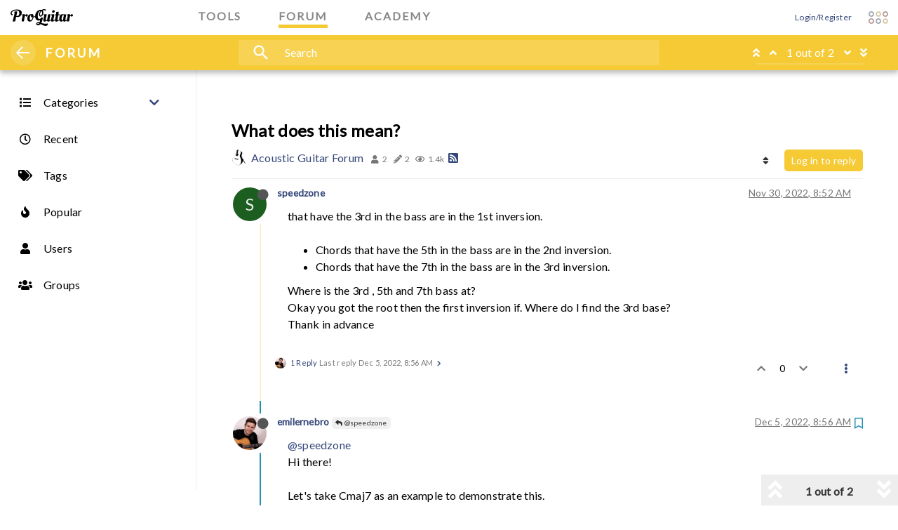

--- FILE ---
content_type: text/html; charset=utf-8
request_url: https://forum.proguitar.com/topic/912/what-does-this-mean/2?lang=en-US
body_size: 16883
content:
<!DOCTYPE html>
<html lang="en-US" data-dir="ltr" style="direction: ltr;"  >
<head>
	<title>What does this mean? | Guitar Forum</title>
	<meta name="viewport" content="width&#x3D;device-width, initial-scale&#x3D;1.0" />
	<meta name="content-type" content="text/html; charset=UTF-8" />
	<meta name="apple-mobile-web-app-capable" content="yes" />
	<meta name="mobile-web-app-capable" content="yes" />
	<meta property="og:site_name" content="ProGuitar - Guitar Forum " />
	<meta name="msapplication-badge" content="frequency=30; polling-uri=https://forum.proguitar.com/sitemap.xml" />
	<meta name="theme-color" content="#ffffff" />
	<meta name="keywords" content="Guitar Forum, Guitar Community, Luthiers Forum, Guitar Maker forum, Acoustic Guitar Forum, Jazz Guitar Forum, Classical Guitar Forum" />
	<meta name="title" content="What does this mean?" />
	<meta name="description" content="@speedzone Hi there! Let&#x27;s take Cmaj7 as an example to demonstrate this. Cmaj7 has 4 notes, C, E, G, B Cmaj7 root position, would have the C note in the bass. For example: C, E, G, B. The order of the rest of the notes (all the notes except the bass note,..." />
	<meta property="og:title" content="What does this mean?" />
	<meta property="og:description" content="@speedzone Hi there! Let&#x27;s take Cmaj7 as an example to demonstrate this. Cmaj7 has 4 notes, C, E, G, B Cmaj7 root position, would have the C note in the bass. For example: C, E, G, B. The order of the rest of the notes (all the notes except the bass note,..." />
	<meta property="og:type" content="article" />
	<meta property="article:published_time" content="2022-11-30T08:52:05.721Z" />
	<meta property="article:modified_time" content="2022-12-05T08:56:48.555Z" />
	<meta property="article:section" content="Acoustic Guitar Forum" />
	<meta property="og:image" content="https://storage.googleapis.com/proguitar-forum/profile/310-profileimg.png" />
	<meta property="og:image:url" content="https://storage.googleapis.com/proguitar-forum/profile/310-profileimg.png" />
	<meta property="og:image" content="https://forum.proguitar.com/assets/uploads/system/og-image.png" />
	<meta property="og:image:url" content="https://forum.proguitar.com/assets/uploads/system/og-image.png" />
	<meta property="og:image:width" content="undefined" />
	<meta property="og:image:height" content="undefined" />
	<meta property="og:url" content="https://forum.proguitar.com/topic/912/what-does-this-mean/2?lang&#x3D;en-US" />
	
	<link rel="stylesheet" type="text/css" href="/assets/client.css?v=5oqn480jf9f" />
	<link rel="icon" type="image/x-icon" href="/assets/uploads/system/favicon.ico?v&#x3D;5oqn480jf9f" />
	<link rel="manifest" href="/manifest.webmanifest" crossorigin="use-credentials" />
	<link rel="search" type="application/opensearchdescription+xml" title="ProGuitar - Guitar Forum " href="/osd.xml" />
	<link rel="apple-touch-icon" href="/assets/uploads/system/touchicon-orig.png" />
	<link rel="icon" sizes="36x36" href="/assets/uploads/system/touchicon-36.png" />
	<link rel="icon" sizes="48x48" href="/assets/uploads/system/touchicon-48.png" />
	<link rel="icon" sizes="72x72" href="/assets/uploads/system/touchicon-72.png" />
	<link rel="icon" sizes="96x96" href="/assets/uploads/system/touchicon-96.png" />
	<link rel="icon" sizes="144x144" href="/assets/uploads/system/touchicon-144.png" />
	<link rel="icon" sizes="192x192" href="/assets/uploads/system/touchicon-192.png" />
	<link rel="prefetch stylesheet" href="/plugins/nodebb-plugin-markdown/styles/railscasts.css" />
	<link rel="prefetch" href="/assets/src/modules/highlight.js?v&#x3D;5oqn480jf9f" />
	<link rel="prefetch" href="/assets/language/en-US/markdown.json?v&#x3D;5oqn480jf9f" />
	<link rel="prefetch" href="/assets/src/modules/composer.js?v&#x3D;5oqn480jf9f" />
	<link rel="prefetch" href="/assets/src/modules/composer/uploads.js?v&#x3D;5oqn480jf9f" />
	<link rel="prefetch" href="/assets/src/modules/composer/drafts.js?v&#x3D;5oqn480jf9f" />
	<link rel="prefetch" href="/assets/src/modules/composer/tags.js?v&#x3D;5oqn480jf9f" />
	<link rel="prefetch" href="/assets/src/modules/composer/categoryList.js?v&#x3D;5oqn480jf9f" />
	<link rel="prefetch" href="/assets/src/modules/composer/resize.js?v&#x3D;5oqn480jf9f" />
	<link rel="prefetch" href="/assets/src/modules/composer/autocomplete.js?v&#x3D;5oqn480jf9f" />
	<link rel="prefetch" href="/assets/templates/composer.tpl?v&#x3D;5oqn480jf9f" />
	<link rel="prefetch" href="/assets/language/en-US/topic.json?v&#x3D;5oqn480jf9f" />
	<link rel="prefetch" href="/assets/language/en-US/modules.json?v&#x3D;5oqn480jf9f" />
	<link rel="prefetch" href="/assets/language/en-US/tags.json?v&#x3D;5oqn480jf9f" />
	<link rel="canonical" href="https://forum.proguitar.com/topic/912/what-does-this-mean" />
	<link rel="alternate" type="application/rss+xml" href="/topic/912.rss" />
	<link rel="up" href="https://forum.proguitar.com/category/7/acoustic-guitar-forum" />
	

	<script>
		var config = JSON.parse('{"relative_path":"","upload_url":"/assets/uploads","assetBaseUrl":"/assets","siteTitle":"ProGuitar - Guitar Forum ","browserTitle":"Guitar Forum","titleLayout":"&#123;pageTitle&#125; | &#123;browserTitle&#125;","showSiteTitle":true,"maintenanceMode":false,"minimumTitleLength":3,"maximumTitleLength":255,"minimumPostLength":3,"maximumPostLength":32767,"minimumTagsPerTopic":0,"maximumTagsPerTopic":12,"minimumTagLength":3,"maximumTagLength":20,"undoTimeout":10000,"useOutgoingLinksPage":false,"allowGuestHandles":false,"allowTopicsThumbnail":true,"usePagination":false,"disableChat":false,"disableChatMessageEditing":false,"maximumChatMessageLength":3000,"socketioTransports":["polling","websocket"],"socketioOrigins":"https://forum.proguitar.com:*","websocketAddress":"","maxReconnectionAttempts":5,"reconnectionDelay":1500,"topicsPerPage":20,"postsPerPage":20,"maximumFileSize":8192,"theme:id":"nodebb-theme-proguitar","theme:src":"","defaultLang":"en-US","userLang":"en-US","loggedIn":false,"uid":-1,"cache-buster":"v=5oqn480jf9f","topicPostSort":"oldest_to_newest","categoryTopicSort":"newest_to_oldest","csrf_token":false,"searchEnabled":true,"searchDefaultInQuick":"titles","bootswatchSkin":"","enablePostHistory":true,"timeagoCutoff":30,"timeagoCodes":["af","am","ar","az-short","az","be","bg","bs","ca","cs","cy","da","de-short","de","dv","el","en-short","en","es-short","es","et","eu","fa-short","fa","fi","fr-short","fr","gl","he","hr","hu","hy","id","is","it-short","it","ja","jv","ko","ky","lt","lv","mk","nl","no","pl","pt-br-short","pt-br","pt-short","pt","ro","rs","ru","rw","si","sk","sl","sq","sr","sv","th","tr-short","tr","uk","ur","uz","vi","zh-CN","zh-TW"],"cookies":{"enabled":false,"message":"[[global:cookies.message]]","dismiss":"[[global:cookies.accept]]","link":"[[global:cookies.learn_more]]","link_url":"https:&#x2F;&#x2F;www.cookiesandyou.com"},"thumbs":{"size":512},"iconBackgrounds":["#f44336","#e91e63","#9c27b0","#673ab7","#3f51b5","#2196f3","#009688","#1b5e20","#33691e","#827717","#e65100","#ff5722","#795548","#607d8b"],"emailPrompt":0,"useragent":{"isYaBrowser":false,"isAuthoritative":true,"isMobile":false,"isMobileNative":false,"isTablet":false,"isiPad":false,"isiPod":false,"isiPhone":false,"isiPhoneNative":false,"isAndroid":false,"isAndroidNative":false,"isBlackberry":false,"isOpera":false,"isIE":false,"isEdge":false,"isIECompatibilityMode":false,"isSafari":false,"isFirefox":false,"isWebkit":false,"isChrome":true,"isKonqueror":false,"isOmniWeb":false,"isSeaMonkey":false,"isFlock":false,"isAmaya":false,"isPhantomJS":false,"isEpiphany":false,"isDesktop":true,"isWindows":false,"isLinux":false,"isLinux64":false,"isMac":true,"isChromeOS":false,"isBada":false,"isSamsung":false,"isRaspberry":false,"isBot":false,"isCurl":false,"isAndroidTablet":false,"isWinJs":false,"isKindleFire":false,"isSilk":false,"isCaptive":false,"isSmartTV":false,"isUC":false,"isFacebook":false,"isAlamoFire":false,"isElectron":false,"silkAccelerated":false,"browser":"Chrome","version":"131.0.0.0","os":"OS X","platform":"Apple Mac","geoIp":{},"source":"Mozilla/5.0 (Macintosh; Intel Mac OS X 10_15_7) AppleWebKit/537.36 (KHTML, like Gecko) Chrome/131.0.0.0 Safari/537.36; ClaudeBot/1.0; +claudebot@anthropic.com)","isWechat":false},"acpLang":"en-US","topicSearchEnabled":false,"markdown":{"highlight":1,"highlightLinesLanguageList":[],"theme":"railscasts.css"},"keycloak":{"logoutUrl":"https://accounts.proguitar.com/auth/realms/ProGuitar/protocol/openid-connect/logout"},"google-analytics":{"id":"UA-86964729-3","displayFeatures":"off","useUA":"on","ga4id":""},"composer-default":{},"spam-be-gone":{}}');
		var app = {
			user: JSON.parse('{"uid":0,"username":"Guest","displayname":"Guest","userslug":"","fullname":"Guest","email":"","icon:text":"?","icon:bgColor":"#aaa","groupTitle":"","groupTitleArray":[],"status":"offline","reputation":0,"email:confirmed":false,"unreadData":{"":{},"new":{},"watched":{},"unreplied":{}},"isAdmin":false,"isGlobalMod":false,"isMod":false,"privileges":{"chat":false,"upload:post:image":false,"upload:post:file":false,"signature":false,"invite":false,"group:create":false,"search:content":false,"search:users":false,"search:tags":false,"view:users":true,"view:tags":true,"view:groups":true,"local:login":false,"ban":false,"view:users:info":false},"timeagoCode":"en","offline":true,"isEmailConfirmSent":false}')
		};
	</script>

	
	
	<script src="https://ajax.googleapis.com/ajax/libs/webfont/1.6.26/webfont.js"></script>
<script>WebFont.load({google: {families: ['Lato:300,400','Material+Icons' ]}});</script>
</head>
<body class="forum">
  <div class="pg-content max-width-1">
    <nav id="main-nav" class="navbar navbar-fixed-top navbar-light header">
  <div id="search-overlay"></div>
  <div class="pg-common-navbar">
    <div class="max-width-1">
      <div class="pg-item-wrapper">
        <div class="nav-common-left-wrap">
          <a href="//www.proguitar.com" class="pg-logo-wrap" aria-label="ProGuitar Home" title="ProGuitar Community">
            <div class="pg-logo">
              <span role="img" area-hidden="false" class="svg-logo black">ProGuitar</span>
            </div>
          </a>
        </div>
        <div class="nav-item-group">
          <div class="pull-left">
            <a
              href="//www.proguitar.com/tools"
              title="ProGuitar Tools"
              data-toggle="tooltip"
              title=""
              data-original-title="ProGuitar Tools"
            >
              <span class="tag-tools">TOOLS</span>
              <div class="underscore color-tools"></div>
            </a>
          </div>
          <div class="pull-left">
            <a href="/" title="ProGuitar Forum" data-original-title="ProGuitar Forum">
              <span class="tag-forum">FORUM</span>
              <div class="underscore color-forum"></div>
            </a>
          </div>
          <div class="pull-left">
            <a href="//www.proguitar.com/academy" title="ProGuitar Academy" data-original-title="ProGuitar Academy">
              <span class="tag-academy">ACADEMY</span>
              <div class="underscore color-academy"></div>
            </a>
          </div>
        </div>
        <div class="nav-common-right-wrap">
          <!-- source: https://github.com/NodeBB/nodebb-theme-persona/blob/v10.2.85/templates/partials/menu.tpl -->
<div id="nav-dropdown">
  
  
  <ul id="logged-out-menu" class="nav navbar-nav navbar-right">
    
    <li>
      <a href="/login">
        <i class="fa fa-sign-in fa-fw hidden-sm hidden-md hidden-lg"></i>
        <span>Login/Register</span>
      </a>
    </li>
  </ul>
  
   
  <ul class="nav navbar-nav navbar-right hidden-xs">
    <li>
      <a href="#" id="reconnect" class="hide" title="Looks like your connection to ProGuitar - Guitar Forum was lost, please wait while we try to reconnect.">
        <i class="fa fa-check"></i>
      </a>
    </li>
  </ul>

  <!-- Removed pagination -->

    
</div>
          <div id="pg-toggler" class="pg-navbar-toggler" data-toggle="collapse" data-target="#navbar-header">
            <div class="pg-toggler-row">
              <div class="pg-toggler-col">
                <span area-hidden="true" class="svg-rosette tools pg-toggler-item"></span>
              </div>
              <div class="pg-toggler-col">
                <span area-hidden="true" class="svg-rosette forum pg-toggler-item"></span>
              </div>
              <div class="pg-toggler-col">
                <span area-hidden="true" class="svg-rosette market pg-toggler-item"></span>
              </div>
            </div>
            <div class="pg-toggler-row">
              <div class="pg-toggler-col">
                <span area-hidden="true" class="svg-rosette market pg-toggler-item"></span>
              </div>
              <div class="pg-toggler-col">
                <span area-hidden="true" class="svg-rosette tools pg-toggler-item"></span>
              </div>
              <div class="pg-toggler-col">
                <span area-hidden="true" class="svg-rosette forum pg-toggler-item"></span>
              </div>
            </div>
          </div>
        </div>
      </div>
    </div>
    <div id="dropdown-overlay"></div>
    <div class="collapse" id="navbar-header">
      <div class="container-fluid p-a-1">
        <div class="row max-width-1">
          <div class="col-md-3">
            <a
              class="nav-link"
              href="//www.proguitar.com/tools"
              title="ProGuitar Tools"
              data-toggle="collapse"
              data-target="#navbar-header"
            >
              <h3>
                <div class="pull-left head-rosette">
                  <span class="svg-rosette tools" aria-hidden="true">
                    <i class="fa fa-wrench color-tools-text" aria-hidden="true"></i>
                  </span>
                </div>
                Tools
              </h3>
            </a>
            <div id="tools-header-nav">
              <ul class="hidden-xs">
                <li class="">
                  <a
                    href="//www.proguitar.com/tools/guitar-tuner"
                    title="Guitar Tuner"
                    data-toggle="collapse"
                    data-target="#navbar-header"
                    class=""
                    aria-expanded="true"
                  >
                    <div
                      class="pull-left nav-icon-sm"
                      style="
                        background-image: url(/plugins/nodebb-theme-proguitar/img/icons/icon-proguitartuner.png);
                        border-radius: 0;
                      "
                    >
                      <i class="fa fa-fw hidden"></i>
                    </div>
                    <span>Guitar Tuner</span>
                  </a>
                </li>
                <ul>
                  <li class="">
                    <a href="//www.proguitar.com/guitar-tuner" title="Free Online Guitar Tuner" title="Guitar Tuner">
                      <div class="pull-left nav-icon-sm color-tools">
                        <i class="fa fa-fw"></i>
                      </div>
                      <span>Online Guitar Tuner</span>
                    </a>
                  </li>
                  <li class="">
                    <a
                      href="//www.proguitar.com/tools/guitar-tuner/ios-app"
                      title="Guitar Tuner app for iOS, iPhone &amp; iPad"
                    >
                      <div class="pull-left nav-icon-sm color-tools">
                        <i class="fa fa-fw"></i>
                      </div>
                      <span>iOS App</span>
                    </a>
                  </li>
                  <li class="">
                    <a href="//www.proguitar.com/tools/guitar-tuner/android-app" title="Guitar Tuner app for Android">
                      <div class="pull-left nav-icon-sm color-tools">
                        <i class="fa fa-fw"></i>
                      </div>
                      <span>Android App</span>
                    </a>
                  </li>
                </ul>
                <li class="">
                  <a
                    href="//www.proguitar.com/tools/ukulele-tuner"
                    title="How to tune an Ukulele with a tuner"
                    data-toggle="collapse"
                    data-target="#navbar-header"
                    class=""
                    aria-expanded="true"
                  >
                    <div class="pull-left nav-icon-sm color-tools">
                      <i class="fa fa-fw"></i>
                    </div>
                    <span>Ukulele tuner</span>
                  </a>
                </li>
                <li class="">
                  <a
                    href="//www.proguitar.com/tools/metronome"
                    title="Metronome"
                    data-toggle="collapse"
                    data-target="#navbar-header"
                    class=""
                    aria-expanded="true"
                  >
                    <div class="pull-left nav-icon-sm color-tools">
                      <i class="fa fa-fw"></i>
                    </div>
                    <span>Metronome</span>
                  </a>
                </li>
              </ul>
            </div>
          </div>
          <div class="col-md-5 two-col">
            <a class="nav-link" href="/" data-toggle="collapse" title="ProGuitar Forum" data-target="#navbar-header">
              <h3>
                <div class="pull-left head-rosette">
                  <span class="svg-rosette forum" aria-hidden="true">
                    <i class="fa fa-comments color-forum-text" aria-hidden="true"></i>
                  </span>
                </div>
                Forum
              </h3>
            </a>
            <div id="forum-header-nav"></div>
          </div>
          <div class="col-md-3">
            <a
              class="nav-link"
              href="//www.proguitar.com/academy"
              title="ProGuitar Academy"
              data-toggle="collapse"
              data-target="#navbar-header"
              aria-expanded="true"
            >
              <h3>
                <div class="pull-left head-rosette">
                  <span class="svg-rosette academy" aria-hidden="true">
                    <i class="fa fa-comments color-academy-text" aria-hidden="true"></i>
                  </span>
                </div>
                Academy
              </h3>
            </a>
            <div id="academy-header-nav">
              <ul class="hidden-xs">
                <li class="">
                  <a
                    href="//www.proguitar.com/academy/lessons"
                    title="Guitar Lessons"
                    data-toggle="collapse"
                    data-target="#navbar-header"
                    class=""
                    aria-expanded="true"
                  >
                    <div class="pull-left nav-icon-sm color-academy">
                      <i class="fa fa-fw fa-info"></i>
                    </div>
                    <span>Lessons</span>
                  </a>
                </li>
                <ul>
                  <li class="">
                    <a href="//www.proguitar.com/academy/lessons/fingerstyle" title="Fingerstyle Guitar Lessons">
                      <div class="pull-left nav-icon-sm">
                        <i class="fa fa-fw hidden" style="color: black"></i>
                      </div>
                      <span>Fingerstyle</span>
                    </a>
                  </li>
                </ul>
              </ul>
              <ul class="hidden-xs">
                <li class="">
                  <a
                    href="//www.proguitar.com/academy/guitar"
                    title="THE GUITAR"
                    data-toggle="collapse"
                    data-target="#navbar-header"
                    class=""
                    aria-expanded="true"
                  >
                    <div class="pull-left nav-icon-sm color-academy">
                      <i class="fa fa-fw fa-info"></i>
                    </div>
                    <span>The Guitar</span>
                  </a>
                </li>
                <ul>
                  <li class="">
                    <a
                      href="//www.proguitar.com/academy/guitar/construction"
                      title="The Guitar Construction &amp; Function"
                    >
                      <div class="pull-left nav-icon-sm">
                        <i class="fa fa-fw hidden" style="color: black"></i>
                      </div>
                      <span>Construction &amp; Function</span>
                    </a>
                  </li>
                  <li class="">
                    <a href="//www.proguitar.com/academy/guitar/how-to-tune" title="How to Tune a Guitar">
                      <div class="pull-left nav-icon-sm">
                        <i class="fa fa-fw hidden" style="color: black"></i>
                      </div>
                      <span>Tune a Guitar</span>
                    </a>
                  </li>
                  <li class="">
                    <a
                      href="//www.proguitar.com/academy/guitar/intonation/byers-classical"
                      title="Classical Guitar Intonation"
                    >
                      <div class="pull-left nav-icon-sm">
                        <i class="fa fa-fw hidden" style="color: black"></i>
                      </div>
                      <span>Classic Guitar Intonation</span>
                    </a>
                  </li>
                </ul>
              </ul>
              <ul class="hidden-xs">
                <li class="">
                  <a
                    href="//www.proguitar.com/academy/music-theory"
                    title="MUSIC THEORY"
                    data-toggle="collapse"
                    data-target="#navbar-header"
                    class=""
                    aria-expanded="true"
                  >
                    <div class="pull-left nav-icon-sm color-academy">
                      <i class="fa fa-fw fa-info"></i>
                    </div>
                    <span>Music Theory</span>
                  </a>
                </li>
                <ul>
                  <li class="">
                    <a href="//www.proguitar.com/academy/music-theory/major-scale" title="The Major Scale on guitar">
                      <div class="pull-left nav-icon-sm">
                        <i class="fa fa-fw hidden" style="color: black"></i>
                      </div>
                      <span>The Major Scale on guitar</span>
                    </a>
                  </li>
                </ul>
              </ul>
            </div>
          </div>
        </div>
      </div>
    </div>
    <div class="subnav color-forum">
      <div class="subnav-content max-width-1">
        <div class="subnav-left-wrap">
          <div id="left-menu-trigger">
            <div class="line-wrap">
              <div class="line top"></div>
              <div class="line center"></div>
              <div class="line bottom"></div>
            </div>
          </div>
          <div class="sub-page-logo"><a href="/">FORUM</a></div>
        </div>
        <div class="subnav-middle-wrap">
          <form id="search-form" role="search" method="GET" action="#" style="">
            <div id="pg-search-wrapper">
              <div id="pg-search-icon"><i class="material-icons md-icon md-28">search</i></div>
              <input
                id="pg-search-input"
                class="bg-none"
                type="text"
                placeholder="Search"
                name="query"
                value=""
                autocomplete="off"
              />
            </div>
            <div class="search-buttons-wrapper">
              <select
                type="button"
                id="pg-search-in"
                data-toggle="dropdown"
                class="btn btn-md btn-primary bg-none dropdown-toggle search-buttons"
                aria-haspopup="true"
                aria-expanded="false"
              >
                <option value="titlesposts">Titles and Posts</option>
                <option value="titles">Titles</option>
                <option value="posts">Posts</option>
                <option value="users">Users</option>
                <option value="tags">Tags</option>
              </select>
              <i class="search-select-arrow material-icons md-24">arrow_drop_down</i>
              <button type="submit" id="pg-search-button" class="btn btn-md btn-primary bg-none search-go">Go!</button>
            </div>
          </form>
        </div>
        <div class="subnav-right-wrap">
          <ul class="nav navbar-nav navbar-right pagination-block visible-lg visible-md">
            <li class="dropdown">
              <i class="fa fa-angle-double-up pointer fa-fw pagetop"></i>
              <i class="fa fa-angle-up pointer fa-fw pageup"></i>

              <a href="#" class="dropdown-toggle" data-toggle="dropdown">
                <span class="pagination-text"></span>
              </a>

              <i class="fa fa-angle-down pointer fa-fw pagedown"></i>
              <i class="fa fa-angle-double-down pointer fa-fw pagebottom"></i>

              <div class="progress-container">
                <div class="progress-bar"></div>
              </div>

              <ul class="dropdown-menu" role="menu">
                <input
                  type="text"
                  class="form-control"
                  id="indexInput"
                  placeholder="Enter index"
                />
              </ul>
            </li>
          </ul>
        </div>
      </div>
    </div>
    <div id="content-overlay" data-toggle="collapse" data-target="#navbar-header"></div>
  </div>
</nav>

    <div id="sidebar-wrapper">
      <a href="//www.proguitar.com" class="pg-logo-wrap full-width color-forum hidden-lg" title="ProGuitar">
    <div class="pg-logo">
        <span role="img" area-hidden="false" class="svg-logo white">Pro Guitar</span>
    </div>
</a>
<div class="subnav-left-wrap hidden-lg">
<div class="open" id="close-sidebar-mobile">
<div class="line-wrap">
<div class="line top color-forum"></div>
<div class="line center color-forum"></div>
<div class="line bottom color-forum"></div></div></div>
<div class="sub-page-logo"><a class="color-forum-text" href="/">FORUM</a></div></div>
<div id="left-menu">
    <ul id="main-nav" class="pg-nav-left pg-category-list pull-left color-tools-text">
        <li id="category-left" data-toggle="collapse" class=" collapsed" data-target="#categories-level-1">
            <a href="/categories" title="Categories" class="text-dark">
                <div class="pull-left nav-icon">
                    <i class="fa fa-fw fa-list text-dark"></i>
                </div>
                <span>Categories</span></a><i class="fa fa-chevron-down"></i><i class="fa fa-chevron-up"></i></li>
        <ul id="categories-level-1" class="collapse"></ul>
        
        
        <li class="">
            <a href="&#x2F;recent" class="text-dark" title="Recent" >
                            
                            <div class="pull-left nav-icon">
                                <i class="fa fa-fw fa-clock-o text-dark"></i>
                            </div>
                            

                            
                            <span>Recent</span>
                            
                        </a>
        </li>
        
        
        
        <li class="">
            <a href="&#x2F;tags" class="text-dark" title="Tags" >
                            
                            <div class="pull-left nav-icon">
                                <i class="fa fa-fw fa-tags text-dark"></i>
                            </div>
                            

                            
                            <span>Tags</span>
                            
                        </a>
        </li>
        
        
        
        <li class="">
            <a href="&#x2F;popular" class="text-dark" title="Popular" >
                            
                            <div class="pull-left nav-icon">
                                <i class="fa fa-fw fa-fire text-dark"></i>
                            </div>
                            

                            
                            <span>Popular</span>
                            
                        </a>
        </li>
        
        
        
        <li class="">
            <a href="&#x2F;users" class="text-dark" title="Users" >
                            
                            <div class="pull-left nav-icon">
                                <i class="fa fa-fw fa-user text-dark"></i>
                            </div>
                            

                            
                            <span>Users</span>
                            
                        </a>
        </li>
        
        
        
        <li class="">
            <a href="&#x2F;groups" class="text-dark" title="Groups" >
                            
                            <div class="pull-left nav-icon">
                                <i class="fa fa-fw fa-group text-dark"></i>
                            </div>
                            

                            
                            <span>Groups</span>
                            
                        </a>
        </li>
        
        
    </ul>
</div>

    </div>
    <div id="sidebar-content-overlay"></div>
    <div id="page-content-wrapper">
      <!-- Page Content -->
      <main id="panel">
        <div class="container" id="content">
          <noscript>
    <div class="alert alert-danger">
        <p>
            Your browser does not seem to support JavaScript. As a result, your viewing experience will be diminished, and you have been placed in <strong>read-only mode</strong>.
        </p>
        <p>
            Please download a browser that supports JavaScript, or enable it if it's disabled (i.e. NoScript).
        </p>
    </div>
</noscript>
          
  
<div data-widget-area="header">
	
	<div class="dfp-ad-wrapper"><div id="div-gpt-ad-leaderboard-top">
<script>
if(typeof googletag !== 'undefined'){
if(["65","66","67","85","83","84","84","82","81","80","79","78","77","76","75","74","73","86","71","70","69","68"].indexOf(location.pathname.split('/')[2]) < 0){
googletag.cmd.push(function(){
googletag.display("div-gpt-ad-leaderboard-top");
});
}
}
</script></div></div>
	
</div>
<div class="row">
	<div class="topic col-lg-12">
		<div class="topic-header">
			<h1 component="post/header" class="" itemprop="name">
				<span class="topic-title" component="topic/title">
					<span component="topic/labels">
						<i component="topic/scheduled" class="fa fa-clock-o hidden" title="Scheduled"></i>
						<i component="topic/pinned" class="fa fa-thumb-tack hidden" title="Pinned"></i>
						<i component="topic/locked" class="fa fa-lock hidden" title="Locked"></i>
						<i class="fa fa-arrow-circle-right hidden" title="Moved"></i>
						
					</span>
					What does this mean?
				</span>
			</h1>

			<div class="topic-info clearfix">
				<div class="category-item inline-block">
					<div role="presentation" class="icon pull-left" style="background-color: #AB4642; color: #ffffff; background-image: url(https://storage.googleapis.com/proguitar-forum/category/category-7.png); background-size: cover;">
						<i class="fa fa-fw hidden"></i>
					</div>
					<a href="/category/7/acoustic-guitar-forum">Acoustic Guitar Forum</a>
				</div>

				<div class="tags tag-list inline-block hidden-xs">
					
				</div>
				<div class="inline-block hidden-xs">
					<div class="stats text-muted">
	<i class="fa fa-fw fa-user" title="Posters"></i>
	<span title="2" class="human-readable-number">2</span>
</div>
<div class="stats text-muted">
	<i class="fa fa-fw fa-pencil" title="Posts"></i>
	<span component="topic/post-count" title="2" class="human-readable-number">2</span>
</div>
<div class="stats text-muted">
	<i class="fa fa-fw fa-eye" title="Views"></i>
	<span class="human-readable-number" title="1400">1400</span>
</div>
				</div>
				
				<a class="hidden-xs" target="_blank" href="/topic/912.rss"><i class="fa fa-rss-square"></i></a>
				
				<div component="topic/browsing-users" class="inline-block hidden-xs">
	
</div>

				<div class="topic-main-buttons pull-right inline-block">
	<span class="loading-indicator btn pull-left hidden" done="0">
		<span class="hidden-xs">Loading More Posts</span> <i class="fa fa-refresh fa-spin"></i>
	</span>

	

	

	<div title="Sort by" class="btn-group bottom-sheet hidden-xs" component="thread/sort">
	<button class="btn btn-sm btn-default dropdown-toggle" data-toggle="dropdown" type="button">
	<span><i class="fa fa-fw fa-sort"></i></span></button>
	<ul class="dropdown-menu dropdown-menu-right">
		<li><a href="#" class="oldest_to_newest" data-sort="oldest_to_newest"><i class="fa fa-fw"></i> Oldest to Newest</a></li>
		<li><a href="#" class="newest_to_oldest" data-sort="newest_to_oldest"><i class="fa fa-fw"></i> Newest to Oldest</a></li>
		<li><a href="#" class="most_votes" data-sort="most_votes"><i class="fa fa-fw"></i> Most Votes</a></li>
	</ul>
</div>


	<div class="inline-block">
	
	</div>
	<div component="topic/reply/container" class="btn-group action-bar bottom-sheet hidden">
	<a href="/compose?tid=912&title=What does this mean?" class="btn btn-sm btn-primary" component="topic/reply" data-ajaxify="false" role="button"><i class="fa fa-reply visible-xs-inline"></i><span class="visible-sm-inline visible-md-inline visible-lg-inline"> Reply</span></a>
	<button type="button" class="btn btn-sm btn-primary dropdown-toggle" data-toggle="dropdown">
		<span class="caret"></span>
	</button>
	<ul class="dropdown-menu pull-right" role="menu">
		<li><a href="#" component="topic/reply-as-topic">Reply as topic</a></li>
	</ul>
</div>




<a component="topic/reply/guest" href="/login" class="btn btn-sm btn-primary">Log in to reply</a>


</div>

			</div>
		</div>
		

		
		<div component="topic/deleted/message" class="alert alert-warning hidden clearfix">
    <span class="pull-left">This topic has been deleted. Only users with topic management privileges can see it.</span>
    <span class="pull-right">
        
    </span>
</div>
		

		<ul component="topic" class="posts timeline" data-tid="912" data-cid="7">
			
				<li component="post" class="  topic-owner-post" data-index="0" data-pid="1356" data-uid="3861" data-timestamp="1669798325721" data-username="speedzone" data-userslug="speedzone" itemscope itemtype="http://schema.org/Comment">
					<a component="post/anchor" data-index="0" id="0"></a>

					<meta itemprop="datePublished" content="2022-11-30T08:52:05.721Z">
					<meta itemprop="dateModified" content="">

					<div class="clearfix post-header">
	<div class="icon pull-left">
		<a href="/user/speedzone">
			<span class="avatar  avatar-sm2x avatar-rounded" alt="speedzone" title="speedzone" data-uid="3861" loading="lazy" component="user/picture" style="background-color: #1b5e20;">S</span>
			<i component="user/status" class="fa fa-circle status offline" title="Offline"></i>
		</a>
	</div>

	<small class="pull-left">
		<strong>
			<a href="/user/speedzone" itemprop="author" data-username="speedzone" data-uid="3861">speedzone</a>
		</strong>

		

		

		<span class="visible-xs-inline-block visible-sm-inline-block visible-md-inline-block visible-lg-inline-block">
			

			<span>
				
			</span>
		</span>

	</small>
	<small class="pull-right">
		<span class="bookmarked"><i class="fa fa-bookmark-o"></i></span>
	</small>
	<small class="pull-right">
		<i component="post/edit-indicator" class="fa fa-pencil-square edit-icon hidden"></i>

		<small data-editor="" component="post/editor" class="hidden">last edited by  <span class="timeago" title=""></span></small>

		<span class="visible-xs-inline-block visible-sm-inline-block visible-md-inline-block visible-lg-inline-block">
			<a class="permalink" href="/post/1356"><span class="timeago" title="2022-11-30T08:52:05.721Z"></span></a>
		</span>
	</small>
</div>

<br />

<div class="content" component="post/content" itemprop="text">
	<p dir="auto">that have the 3rd in the bass are in the 1st inversion.</p>
<ul>
<li>Chords that have the 5th in the bass are in the 2nd inversion.</li>
<li>Chords that have the 7th in the bass are in the 3rd inversion.</li>
</ul>
<p dir="auto">Where is the 3rd , 5th and 7th bass at?<br />
Okay you got the root then the first inversion if. Where do I find the 3rd base?<br />
Thank in advance</p>

</div>

<div class="post-footer">
	

	<div class="clearfix">
	
	<a component="post/reply-count" data-target-component="post/replies/container" href="#" class="threaded-replies no-select pull-left ">
		<span component="post/reply-count/avatars" class="avatars ">
			
			<img class="avatar  avatar-xs avatar-rounded" alt="emilernebro" title="emilernebro" data-uid="310" loading="lazy" component="avatar/picture" src="https://storage.googleapis.com/proguitar-forum/profile/310-profileimg.png" style="" />
			
		</span>

		<span class="replies-count" component="post/reply-count/text" data-replies="1">1 Reply</span>
		<span class="replies-last hidden-xs">Last reply <span class="timeago" title="2022-12-05T08:56:48.555Z"></span></span>

		<i class="fa fa-fw fa-chevron-right" component="post/replies/open"></i>
		<i class="fa fa-fw fa-chevron-down hidden" component="post/replies/close"></i>
		<i class="fa fa-fw fa-spin fa-spinner hidden" component="post/replies/loading"></i>
	</a>
	

	<small class="pull-right">
		<span class="post-tools">
			<a component="post/reply" href="#" class="no-select hidden">Reply</a>
			<a component="post/quote" href="#" class="no-select hidden">Quote</a>
		</span>

		
		<span class="votes">
			<a component="post/upvote" href="#" class="">
				<i class="fa fa-chevron-up"></i>
			</a>

			<span component="post/vote-count" data-votes="0">0</span>

			
			<a component="post/downvote" href="#" class="">
				<i class="fa fa-chevron-down"></i>
			</a>
			
		</span>
		

		<span component="post/tools" class="dropdown moderator-tools bottom-sheet ">
	<a href="#" data-toggle="dropdown" data-ajaxify="false"><i class="fa fa-fw fa-ellipsis-v"></i></a>
	<ul class="dropdown-menu dropdown-menu-right" role="menu"></ul>
</span>

	</small>
	</div>
	<div component="post/replies/container"></div>
</div>
				</li>
				
			
				<li component="post" class="  " data-index="1" data-pid="1358" data-uid="310" data-timestamp="1670230608555" data-username="emilernebro" data-userslug="emilernebro" itemscope itemtype="http://schema.org/Comment">
					<a component="post/anchor" data-index="1" id="1"></a>

					<meta itemprop="datePublished" content="2022-12-05T08:56:48.555Z">
					<meta itemprop="dateModified" content="">

					<div class="clearfix post-header">
	<div class="icon pull-left">
		<a href="/user/emilernebro">
			<img class="avatar  avatar-sm2x avatar-rounded" alt="emilernebro" title="emilernebro" data-uid="310" loading="lazy" component="user/picture" src="https://storage.googleapis.com/proguitar-forum/profile/310-profileimg.png" style="" />
			<i component="user/status" class="fa fa-circle status offline" title="Offline"></i>
		</a>
	</div>

	<small class="pull-left">
		<strong>
			<a href="/user/emilernebro" itemprop="author" data-username="emilernebro" data-uid="310">emilernebro</a>
		</strong>

		

		

		<span class="visible-xs-inline-block visible-sm-inline-block visible-md-inline-block visible-lg-inline-block">
			
			<a component="post/parent" class="btn btn-xs btn-default hidden-xs" data-topid="1356" href="/post/1356"><i class="fa fa-reply"></i> @speedzone</a>
			

			<span>
				
			</span>
		</span>

	</small>
	<small class="pull-right">
		<span class="bookmarked"><i class="fa fa-bookmark-o"></i></span>
	</small>
	<small class="pull-right">
		<i component="post/edit-indicator" class="fa fa-pencil-square edit-icon hidden"></i>

		<small data-editor="" component="post/editor" class="hidden">last edited by  <span class="timeago" title=""></span></small>

		<span class="visible-xs-inline-block visible-sm-inline-block visible-md-inline-block visible-lg-inline-block">
			<a class="permalink" href="/post/1358"><span class="timeago" title="2022-12-05T08:56:48.555Z"></span></a>
		</span>
	</small>
</div>

<br />

<div class="content" component="post/content" itemprop="text">
	<p dir="auto"><a class="plugin-mentions-user plugin-mentions-a" href="https://forum.proguitar.com/uid/3861">@speedzone</a><br />
Hi there!</p>
<p dir="auto">Let's take Cmaj7 as an example to demonstrate this.</p>
<p dir="auto">Cmaj7 has 4 notes,<br />
C, E, G, B</p>
<p dir="auto"><strong>Cmaj7 root position</strong>, would have the C note in the bass.<br />
For example: C, E, G, B.<br />
The order of the rest of the notes (all the notes except the bass note, C) doesn't really matter how you voice them, as long as you have the C note played as the bottom note.</p>
<p dir="auto">If we'd play a <strong>Cmaj7 chord 1st in version</strong>, then the 3rd would be in the bass. 3rd meaning major 3rd of the chord, which is the note E.<br />
For example:  E, B, C, G. (as you can see, the 3rd (E) is now played as the bottom note. The rest of the notes, B, C and G can be voiced in any order that you like and that is physically manageable on the guitar. Some voicing that are really easy on piano might be really difficult on the guitar, because of how the instrument works/tuning etc.</p>
<p dir="auto">If we were to play <strong>Cmaj7 in the 2nd inversion</strong>, that would be playing the 5th in the bass (meaning 5th of the chord - which is the note G).<br />
For example: G, C, E, B.</p>
<p dir="auto">And finally, the <strong>3rd inversion</strong> is playing the 7th in the bass..<br />
For example: B, E, G, C...</p>
<p dir="auto">Like I mentioned above.. the order of the rest of the notes is all up to you. The main thing you need to learn is that<br />
<strong>Root position means playing the chord with the root in the bass<br />
1st inversion means that we play the 3rd in the bass<br />
2nd inversion means that we play the 5th in the bass<br />
3rd inversion means that we play the 7th in the bass.</strong></p>
<p dir="auto">Let me know if you have any further questions! I'm always happy to help!<br />
Kind regards/Emil</p>

</div>

<div class="post-footer">
	

	<div class="clearfix">
	
	<a component="post/reply-count" data-target-component="post/replies/container" href="#" class="threaded-replies no-select pull-left hidden">
		<span component="post/reply-count/avatars" class="avatars ">
			
		</span>

		<span class="replies-count" component="post/reply-count/text" data-replies="0">1 Reply</span>
		<span class="replies-last hidden-xs">Last reply <span class="timeago" title=""></span></span>

		<i class="fa fa-fw fa-chevron-right" component="post/replies/open"></i>
		<i class="fa fa-fw fa-chevron-down hidden" component="post/replies/close"></i>
		<i class="fa fa-fw fa-spin fa-spinner hidden" component="post/replies/loading"></i>
	</a>
	

	<small class="pull-right">
		<span class="post-tools">
			<a component="post/reply" href="#" class="no-select hidden">Reply</a>
			<a component="post/quote" href="#" class="no-select hidden">Quote</a>
		</span>

		
		<span class="votes">
			<a component="post/upvote" href="#" class="">
				<i class="fa fa-chevron-up"></i>
			</a>

			<span component="post/vote-count" data-votes="0">0</span>

			
			<a component="post/downvote" href="#" class="">
				<i class="fa fa-chevron-down"></i>
			</a>
			
		</span>
		

		<span component="post/tools" class="dropdown moderator-tools bottom-sheet ">
	<a href="#" data-toggle="dropdown" data-ajaxify="false"><i class="fa fa-fw fa-ellipsis-v"></i></a>
	<ul class="dropdown-menu dropdown-menu-right" role="menu"></ul>
</span>

	</small>
	</div>
	<div component="post/replies/container"></div>
</div>
				</li>
				
			
		</ul>

		

		

		<div class="pagination-block text-center">
    <div class="progress-bar"></div>
    <div class="wrapper dropup">
        <i class="fa fa-2x fa-angle-double-up pointer fa-fw pagetop"></i>

        <a href="#" class="dropdown-toggle" data-toggle="dropdown">
            <span class="pagination-text"></span>
        </a>

        <i class="fa fa-2x fa-angle-double-down pointer fa-fw pagebottom"></i>
        <ul class="dropdown-menu dropdown-menu-right" role="menu">
            <li>
                <div class="row">
                    <div class="col-xs-8 post-content"></div>
                    <div class="col-xs-4 text-right">
                        <div class="scroller-content">
                            <span class="pointer pagetop">First post <i class="fa fa-angle-double-up"></i></span>
                            <div class="scroller-container">
                                <div class="scroller-thumb">
                                    <span class="thumb-text"></span>
                                    <div class="scroller-thumb-icon"></div>
                                </div>
                            </div>
                            <span class="pointer pagebottom">Last post <i class="fa fa-angle-double-down"></i></span>
                        </div>
                    </div>
                </div>
                <input type="text" class="form-control" id="indexInput" placeholder="Enter index">
            </li>
        </ul>
    </div>
</div>
	</div>
	<div data-widget-area="sidebar" class="col-lg-3 col-sm-12 hidden">
		
	</div>
</div>

<div data-widget-area="footer">
	
</div>


<noscript>
	<div component="pagination" class="text-center pagination-container hidden">
	<ul class="pagination hidden-xs">
		<li class="previous pull-left disabled">
			<a href="?" data-page="1"><i class="fa fa-chevron-left"></i> </a>
		</li>

		

		<li class="next pull-right disabled">
			<a href="?" data-page="1"> <i class="fa fa-chevron-right"></i></a>
		</li>
	</ul>

	<ul class="pagination hidden-sm hidden-md hidden-lg">
		<li class="first disabled">
			<a href="?" data-page="1"><i class="fa fa-fast-backward"></i> </a>
		</li>

		<li class="previous disabled">
			<a href="?" data-page="1"><i class="fa fa-chevron-left"></i> </a>
		</li>

		<li component="pagination/select-page" class="page select-page">
			<a href="#">1 / 1</a>
		</li>

		<li class="next disabled">
			<a href="?" data-page="1"> <i class="fa fa-chevron-right"></i></a>
		</li>

		<li class="last disabled">
			<a href="?" data-page="1"><i class="fa fa-fast-forward"></i> </a>
		</li>
	</ul>
</div>
</noscript>

<script id="ajaxify-data" type="application/json">{"tid":912,"uid":3861,"cid":7,"mainPid":1356,"title":"What does this mean?","slug":"912/what-does-this-mean","timestamp":1669798325721,"lastposttime":1670230608555,"postcount":2,"viewcount":1400,"postercount":2,"teaserPid":"1358","deleted":0,"locked":0,"pinned":0,"pinExpiry":0,"upvotes":0,"downvotes":0,"deleterUid":0,"titleRaw":"What does this mean?","timestampISO":"2022-11-30T08:52:05.721Z","scheduled":false,"lastposttimeISO":"2022-12-05T08:56:48.555Z","pinExpiryISO":"","votes":0,"tags":[],"thumbs":[],"posts":[{"replies":{"hasMore":false,"users":[{"uid":310,"username":"emilernebro","userslug":"emilernebro","picture":"https://storage.googleapis.com/proguitar-forum/profile/310-profileimg.png","displayname":"emilernebro","icon:text":"E","icon:bgColor":"#e65100"}],"text":"[[topic:one_reply_to_this_post]]","count":1,"timestampISO":"2022-12-05T08:56:48.555Z"},"uid":3861,"pid":1356,"tid":912,"timestamp":1669798325721,"content":"<p dir=\"auto\">that have the 3rd in the bass are in the 1st inversion.<\/p>\n<ul>\n<li>Chords that have the 5th in the bass are in the 2nd inversion.<\/li>\n<li>Chords that have the 7th in the bass are in the 3rd inversion.<\/li>\n<\/ul>\n<p dir=\"auto\">Where is the 3rd , 5th and 7th bass at?<br />\nOkay you got the root then the first inversion if. Where do I find the 3rd base?<br />\nThank in advance<\/p>\n","deleted":0,"upvotes":0,"downvotes":0,"deleterUid":0,"edited":0,"bookmarks":0,"votes":0,"timestampISO":"2022-11-30T08:52:05.721Z","editedISO":"","index":0,"eventStart":1669798325721,"eventEnd":1670230608555,"user":{"uid":3861,"username":"speedzone","userslug":"speedzone","reputation":0,"postcount":1,"topiccount":1,"picture":null,"signature":"","banned":false,"banned:expire":0,"status":"offline","lastonline":1691056988002,"groupTitle":"[null]","displayname":"speedzone","groupTitleArray":[null],"icon:text":"S","icon:bgColor":"#1b5e20","lastonlineISO":"2023-08-03T10:03:08.002Z","banned_until":0,"banned_until_readable":"Not Banned","selectedGroups":[],"custom_profile_info":[]},"editor":null,"bookmarked":false,"upvoted":false,"downvoted":false,"selfPost":false,"topicOwnerPost":true,"display_edit_tools":false,"display_delete_tools":false,"display_moderator_tools":false,"display_move_tools":false,"display_post_menu":true},{"uid":310,"pid":1358,"timestamp":1670230608555,"toPid":"1356","content":"<p dir=\"auto\"><a class=\"plugin-mentions-user plugin-mentions-a\" href=\"https://forum.proguitar.com/uid/3861\">@speedzone<\/a><br />\nHi there!<\/p>\n<p dir=\"auto\">Let's take Cmaj7 as an example to demonstrate this.<\/p>\n<p dir=\"auto\">Cmaj7 has 4 notes,<br />\nC, E, G, B<\/p>\n<p dir=\"auto\"><strong>Cmaj7 root position<\/strong>, would have the C note in the bass.<br />\nFor example: C, E, G, B.<br />\nThe order of the rest of the notes (all the notes except the bass note, C) doesn't really matter how you voice them, as long as you have the C note played as the bottom note.<\/p>\n<p dir=\"auto\">If we'd play a <strong>Cmaj7 chord 1st in version<\/strong>, then the 3rd would be in the bass. 3rd meaning major 3rd of the chord, which is the note E.<br />\nFor example:  E, B, C, G. (as you can see, the 3rd (E) is now played as the bottom note. The rest of the notes, B, C and G can be voiced in any order that you like and that is physically manageable on the guitar. Some voicing that are really easy on piano might be really difficult on the guitar, because of how the instrument works/tuning etc.<\/p>\n<p dir=\"auto\">If we were to play <strong>Cmaj7 in the 2nd inversion<\/strong>, that would be playing the 5th in the bass (meaning 5th of the chord - which is the note G).<br />\nFor example: G, C, E, B.<\/p>\n<p dir=\"auto\">And finally, the <strong>3rd inversion<\/strong> is playing the 7th in the bass..<br />\nFor example: B, E, G, C...<\/p>\n<p dir=\"auto\">Like I mentioned above.. the order of the rest of the notes is all up to you. The main thing you need to learn is that<br />\n<strong>Root position means playing the chord with the root in the bass<br />\n1st inversion means that we play the 3rd in the bass<br />\n2nd inversion means that we play the 5th in the bass<br />\n3rd inversion means that we play the 7th in the bass.<\/strong><\/p>\n<p dir=\"auto\">Let me know if you have any further questions! I'm always happy to help!<br />\nKind regards/Emil<\/p>\n","tid":912,"deleted":0,"upvotes":0,"downvotes":0,"deleterUid":0,"edited":0,"replies":{"hasMore":false,"users":[],"text":"[[topic:one_reply_to_this_post]]","count":0},"bookmarks":0,"votes":0,"timestampISO":"2022-12-05T08:56:48.555Z","editedISO":"","index":1,"eventStart":1670230608555,"eventEnd":1769446072870,"parent":{"username":"speedzone"},"user":{"uid":310,"username":"emilernebro","userslug":"emilernebro","reputation":56,"postcount":300,"topiccount":23,"picture":"https://storage.googleapis.com/proguitar-forum/profile/310-profileimg.png","signature":"","banned":false,"banned:expire":0,"status":"offline","lastonline":1768568390413,"groupTitle":"[\"\"]","displayname":"emilernebro","groupTitleArray":[""],"icon:text":"E","icon:bgColor":"#e65100","lastonlineISO":"2026-01-16T12:59:50.413Z","banned_until":0,"banned_until_readable":"Not Banned","selectedGroups":[],"custom_profile_info":[]},"editor":null,"bookmarked":false,"upvoted":false,"downvoted":false,"selfPost":false,"topicOwnerPost":false,"display_edit_tools":false,"display_delete_tools":false,"display_moderator_tools":false,"display_move_tools":false,"display_post_menu":true}],"events":[],"category":{"description":"Everything about acoustic guitars and playing","disabled":0,"link":"","cid":7,"color":"#ffffff","class":"col-md-3 col-xs-6","imageClass":"cover","slug":"7/acoustic-guitar-forum","icon":"hidden","bgColor":"#AB4642","numRecentReplies":1,"descriptionParsed":"<p>Everything about acoustic guitars and playing<\/p>\n","topic_count":39,"parentCid":0,"post_count":95,"name":"Acoustic Guitar Forum","order":5,"backgroundImage":"https://storage.googleapis.com/proguitar-forum/category/category-7.png","subCategoriesPerPage":10,"backgroundImageLarge":"https://storage.googleapis.com/proguitar-forum/category/category-7-big.jpg","minTags":0,"maxTags":12,"postQueue":1,"isSection":0,"totalPostCount":95,"totalTopicCount":39},"tagWhitelist":[],"minTags":0,"maxTags":12,"thread_tools":[],"isFollowing":false,"isNotFollowing":true,"isIgnoring":false,"bookmark":null,"postSharing":[{"id":"facebook","name":"Facebook","class":"fa-facebook","activated":true},{"id":"twitter","name":"Twitter","class":"fa-twitter","activated":true}],"deleter":null,"merger":null,"related":[],"unreplied":false,"icons":[],"privileges":{"topics:reply":false,"topics:read":true,"topics:schedule":false,"topics:tag":false,"topics:delete":false,"posts:edit":false,"posts:history":false,"posts:delete":false,"posts:view_deleted":false,"read":true,"purge":false,"view_thread_tools":false,"editable":false,"deletable":false,"view_deleted":false,"view_scheduled":false,"isAdminOrMod":false,"disabled":0,"tid":"912","uid":-1},"topicStaleDays":60,"reputation:disabled":0,"downvote:disabled":0,"feeds:disableRSS":0,"bookmarkThreshold":5,"necroThreshold":7,"postEditDuration":0,"postDeleteDuration":0,"scrollToMyPost":true,"updateUrlWithPostIndex":true,"allowMultipleBadges":true,"privateUploads":false,"showPostPreviewsOnHover":true,"rssFeedUrl":"/topic/912.rss","postIndex":2,"breadcrumbs":[{"text":"[[global:home]]","url":"/"},{"text":"Acoustic Guitar Forum","url":"/category/7/acoustic-guitar-forum","cid":7},{"text":"What does this mean?"}],"pagination":{"prev":{"page":1,"active":false},"next":{"page":1,"active":false},"first":{"page":1,"active":true},"last":{"page":1,"active":true},"rel":[],"pages":[],"currentPage":1,"pageCount":1},"loggedIn":false,"relative_path":"","template":{"name":"topic","topic":true},"url":"/topic/912/what-does-this-mean/2","bodyClass":"page-topic page-topic-912 page-topic-what-does-this-mean page-topic-category-7 page-topic-category-acoustic-guitar-forum parent-category-7 page-status-200 user-guest","_header":{"tags":{"meta":[{"name":"viewport","content":"width&#x3D;device-width, initial-scale&#x3D;1.0"},{"name":"content-type","content":"text/html; charset=UTF-8","noEscape":true},{"name":"apple-mobile-web-app-capable","content":"yes"},{"name":"mobile-web-app-capable","content":"yes"},{"property":"og:site_name","content":"ProGuitar - Guitar Forum "},{"name":"msapplication-badge","content":"frequency=30; polling-uri=https://forum.proguitar.com/sitemap.xml","noEscape":true},{"name":"theme-color","content":"#ffffff"},{"name":"keywords","content":"Guitar Forum, Guitar Community, Luthiers Forum, Guitar Maker forum, Acoustic Guitar Forum, Jazz Guitar Forum, Classical Guitar Forum"},{"name":"title","content":"What does this mean?"},{"name":"description","content":"@speedzone Hi there! Let&#x27;s take Cmaj7 as an example to demonstrate this. Cmaj7 has 4 notes, C, E, G, B Cmaj7 root position, would have the C note in the bass. For example: C, E, G, B. The order of the rest of the notes (all the notes except the bass note,..."},{"property":"og:title","content":"What does this mean?"},{"property":"og:description","content":"@speedzone Hi there! Let&#x27;s take Cmaj7 as an example to demonstrate this. Cmaj7 has 4 notes, C, E, G, B Cmaj7 root position, would have the C note in the bass. For example: C, E, G, B. The order of the rest of the notes (all the notes except the bass note,..."},{"property":"og:type","content":"article"},{"property":"article:published_time","content":"2022-11-30T08:52:05.721Z"},{"property":"article:modified_time","content":"2022-12-05T08:56:48.555Z"},{"property":"article:section","content":"Acoustic Guitar Forum"},{"property":"og:image","content":"https://storage.googleapis.com/proguitar-forum/profile/310-profileimg.png","noEscape":true},{"property":"og:image:url","content":"https://storage.googleapis.com/proguitar-forum/profile/310-profileimg.png","noEscape":true},{"property":"og:image","content":"https://forum.proguitar.com/assets/uploads/system/og-image.png","noEscape":true},{"property":"og:image:url","content":"https://forum.proguitar.com/assets/uploads/system/og-image.png","noEscape":true},{"property":"og:image:width","content":"undefined"},{"property":"og:image:height","content":"undefined"},{"content":"https://forum.proguitar.com/topic/912/what-does-this-mean/2?lang&#x3D;en-US","property":"og:url"}],"link":[{"rel":"icon","type":"image/x-icon","href":"/assets/uploads/system/favicon.ico?v&#x3D;5oqn480jf9f"},{"rel":"manifest","href":"/manifest.webmanifest","crossorigin":"use-credentials"},{"rel":"search","type":"application/opensearchdescription+xml","title":"ProGuitar - Guitar Forum ","href":"/osd.xml"},{"rel":"apple-touch-icon","href":"/assets/uploads/system/touchicon-orig.png"},{"rel":"icon","sizes":"36x36","href":"/assets/uploads/system/touchicon-36.png"},{"rel":"icon","sizes":"48x48","href":"/assets/uploads/system/touchicon-48.png"},{"rel":"icon","sizes":"72x72","href":"/assets/uploads/system/touchicon-72.png"},{"rel":"icon","sizes":"96x96","href":"/assets/uploads/system/touchicon-96.png"},{"rel":"icon","sizes":"144x144","href":"/assets/uploads/system/touchicon-144.png"},{"rel":"icon","sizes":"192x192","href":"/assets/uploads/system/touchicon-192.png"},{"rel":"prefetch stylesheet","type":"","href":"/plugins/nodebb-plugin-markdown/styles/railscasts.css"},{"rel":"prefetch","href":"/assets/src/modules/highlight.js?v&#x3D;5oqn480jf9f"},{"rel":"prefetch","href":"/assets/language/en-US/markdown.json?v&#x3D;5oqn480jf9f"},{"rel":"prefetch","href":"/assets/src/modules/composer.js?v&#x3D;5oqn480jf9f"},{"rel":"prefetch","href":"/assets/src/modules/composer/uploads.js?v&#x3D;5oqn480jf9f"},{"rel":"prefetch","href":"/assets/src/modules/composer/drafts.js?v&#x3D;5oqn480jf9f"},{"rel":"prefetch","href":"/assets/src/modules/composer/tags.js?v&#x3D;5oqn480jf9f"},{"rel":"prefetch","href":"/assets/src/modules/composer/categoryList.js?v&#x3D;5oqn480jf9f"},{"rel":"prefetch","href":"/assets/src/modules/composer/resize.js?v&#x3D;5oqn480jf9f"},{"rel":"prefetch","href":"/assets/src/modules/composer/autocomplete.js?v&#x3D;5oqn480jf9f"},{"rel":"prefetch","href":"/assets/templates/composer.tpl?v&#x3D;5oqn480jf9f"},{"rel":"prefetch","href":"/assets/language/en-US/topic.json?v&#x3D;5oqn480jf9f"},{"rel":"prefetch","href":"/assets/language/en-US/modules.json?v&#x3D;5oqn480jf9f"},{"rel":"prefetch","href":"/assets/language/en-US/tags.json?v&#x3D;5oqn480jf9f"},{"rel":"canonical","href":"https://forum.proguitar.com/topic/912/what-does-this-mean"},{"rel":"alternate","type":"application/rss+xml","href":"/topic/912.rss"},{"rel":"up","href":"https://forum.proguitar.com/category/7/acoustic-guitar-forum"}]}},"widgets":{"header":[{"html":"<div class=\"dfp-ad-wrapper\"><div id=\"div-gpt-ad-leaderboard-top\">\r\n<script>\r\nif(typeof googletag !== 'undefined'){\r\nif([\"65\",\"66\",\"67\",\"85\",\"83\",\"84\",\"84\",\"82\",\"81\",\"80\",\"79\",\"78\",\"77\",\"76\",\"75\",\"74\",\"73\",\"86\",\"71\",\"70\",\"69\",\"68\"].indexOf(location.pathname.split('/')[2]) < 0){\r\ngoogletag.cmd.push(function(){\r\ngoogletag.display(\"div-gpt-ad-leaderboard-top\");\r\n});\r\n}\r\n}\r\n<\/script><\/div><\/div>"}]}}</script>
				</div><!-- CLOSE container-->
      </main> 
		</div><!--  CLOSE page-content-wrapper -->
</div><!-- CLOSE pg-content-->

	

	<div class="hide">
	<script>
	window.addEventListener('load', function () {
		define(config.relative_path + '/assets/templates/500.js', function () {
			function compiled(helpers, context, get, iter, helper) {
				return '<div class="alert alert-danger">\n\t<strong>Internal Error.</strong>\n\t<p>Oops! Looks like something went wrong!</p>\n\t<p>' + 
					helpers.__escape(get(context && context['path'])) + '</p>\n\t' + 
					(get(context && context['error']) ? '<p>' + helpers.__escape(get(context && context['error'])) + '</p>' : '') + '\n\n\t' + 
					(get(context && context['returnLink']) ? '\n\t<p>Press back to return to the previous page</p>\n\t' : '') + '\n</div>\n';
			}

			return compiled;
		});
	});
</script>
	</div>
<div class="_page-footer color-forum"></div>
<div class="_common-footer max-width-1 center-content">
  <div class="col-xs-12 col-sm-3">
    <div class="col-content">
      <ul class="footer-links">
        <li>
          <a href="//www.proguitar.com/about/contact" title="Contact ProGuitar">Contact</a>
        </li>
        <li>
          <a href="//www.proguitar.com/about/policies/privacy" title="Privacy Policy">Privacy</a>
          &amp;<a href="//www.proguitar.com/about/policies/terms" title="Terms of Service"> Terms</a>
        </li>
        <li>
          <a href="//www.proguitar.com/sitemap" title="ProGuitar Site Map">Site Map</a>
        </li>
      </ul>
    </div>
  </div>
  <div class="col-xs-12 col-sm-3">
    <ul class="social-footer">
      <li>
        <a href="https://www.facebook.com/proguitar" title="ProGuitar on Facebook"><i class="fa fa-facebook-square fa-3x color-forum-text"></i></a>
      </li>
      <li>
        <a href="https://www.youtube.com/c/proguitar-videos"><i class="fa fa-youtube-square fa-3x color-forum-text"></i></a>
      </li>
      <li class="instagram">
        <a href="https://www.instagram.com/proguitarofficial">
          <span class="fa-stack-3x fa-3x" style="display: inline-flex">
            <i class="fa fa-square fa-stack-3x color-forum-text"></i>
            <i class="fa i fa fa-instagram fa-stack-3x" style="font-size: 80%; color: #fff"></i>
          </span>
        </a>
      </li>
    </ul>
  </div>
  <div class="col-xs-12 col-sm-3">
    <div class="footer-col-content">
      <a href="#sidebar-wrapper"> <span class="fa fa-arrow-up" aria-hidden="true"> </span> top</a>
    </div>
  </div>
  <div class="col-xs-12 col-sm-3">
    <img
      src="//www.proguitar.com/images/logo/eu_logo.png"
      srcset="//www.proguitar.com/images/logo/eu_logo.png 1x, //www.proguitar.com/images/logo/eu_logo@2x.png 2x, //www.proguitar.com/images/logo/eu_logo@3x.png 3x"
      alt="Co-funded by the European Union"
    />
  </div>
</div>

<script defer src="/assets/nodebb.min.js?v=5oqn480jf9f"></script>



<script>
    if (document.readyState === 'loading') {
        document.addEventListener('DOMContentLoaded', prepareFooter);
    } else {
        prepareFooter();
    }

    function prepareFooter() {
        

        $(document).ready(function () {
            app.coldLoad();
        });
    }
</script>
</body>
</html>


--- FILE ---
content_type: application/javascript; charset=UTF-8
request_url: https://forum.proguitar.com/assets/nodebb.min.js?v=5oqn480jf9f
body_size: 168248
content:
(function(e,t){typeof exports==="object"&&typeof module!=="undefined"?module.exports=t():typeof define==="function"&&define.amd?define(t):(e=typeof globalThis!=="undefined"?globalThis:e||self,e.io=t())})(this,function(){"use strict";function e(t){"@babel/helpers - typeof";if(typeof Symbol==="function"&&typeof Symbol.iterator==="symbol"){e=function(e){return typeof e}}else{e=function(e){return e&&typeof Symbol==="function"&&e.constructor===Symbol&&e!==Symbol.prototype?"symbol":typeof e}}return e(t)}function t(e,t){if(!(e instanceof t)){throw new TypeError("Cannot call a class as a function")}}function n(e,t){for(var n=0;n<t.length;n++){var i=t[n];i.enumerable=i.enumerable||false;i.configurable=true;if("value"in i)i.writable=true;Object.defineProperty(e,i.key,i)}}function i(e,t,i){if(t)n(e.prototype,t);if(i)n(e,i);return e}function o(){o=Object.assign||function(e){for(var t=1;t<arguments.length;t++){var n=arguments[t];for(var i in n){if(Object.prototype.hasOwnProperty.call(n,i)){e[i]=n[i]}}}return e};return o.apply(this,arguments)}function r(e,t){if(typeof t!=="function"&&t!==null){throw new TypeError("Super expression must either be null or a function")}e.prototype=Object.create(t&&t.prototype,{constructor:{value:e,writable:true,configurable:true}});if(t)s(e,t)}function a(e){a=Object.setPrototypeOf?Object.getPrototypeOf:function e(t){return t.__proto__||Object.getPrototypeOf(t)};return a(e)}function s(e,t){s=Object.setPrototypeOf||function e(t,n){t.__proto__=n;return t};return s(e,t)}function c(){if(typeof Reflect==="undefined"||!Reflect.construct)return false;if(Reflect.construct.sham)return false;if(typeof Proxy==="function")return true;try{Boolean.prototype.valueOf.call(Reflect.construct(Boolean,[],function(){}));return true}catch(e){return false}}function l(e){if(e===void 0){throw new ReferenceError("this hasn't been initialised - super() hasn't been called")}return e}function u(e,t){if(t&&(typeof t==="object"||typeof t==="function")){return t}else if(t!==void 0){throw new TypeError("Derived constructors may only return object or undefined")}return l(e)}function f(e){var t=c();return function n(){var i=a(e),o;if(t){var r=a(this).constructor;o=Reflect.construct(i,arguments,r)}else{o=i.apply(this,arguments)}return u(this,o)}}function d(e,t){while(!Object.prototype.hasOwnProperty.call(e,t)){e=a(e);if(e===null)break}return e}function p(e,t,n){if(typeof Reflect!=="undefined"&&Reflect.get){p=Reflect.get}else{p=function e(t,n,i){var o=d(t,n);if(!o)return;var r=Object.getOwnPropertyDescriptor(o,n);if(r.get){return r.get.call(i)}return r.value}}return p(e,t,n||e)}function h(e,t){if(!e)return;if(typeof e==="string")return m(e,t);var n=Object.prototype.toString.call(e).slice(8,-1);if(n==="Object"&&e.constructor)n=e.constructor.name;if(n==="Map"||n==="Set")return Array.from(e);if(n==="Arguments"||/^(?:Ui|I)nt(?:8|16|32)(?:Clamped)?Array$/.test(n))return m(e,t)}function m(e,t){if(t==null||t>e.length)t=e.length;for(var n=0,i=new Array(t);n<t;n++)i[n]=e[n];return i}function g(e,t){var n=typeof Symbol!=="undefined"&&e[Symbol.iterator]||e["@@iterator"];if(!n){if(Array.isArray(e)||(n=h(e))||t&&e&&typeof e.length==="number"){if(n)e=n;var i=0;var o=function(){};return{s:o,n:function(){if(i>=e.length)return{done:true};return{done:false,value:e[i++]}},e:function(e){throw e},f:o}}throw new TypeError("Invalid attempt to iterate non-iterable instance.\nIn order to be iterable, non-array objects must have a [Symbol.iterator]() method.")}var r=true,a=false,s;return{s:function(){n=n.call(e)},n:function(){var e=n.next();r=e.done;return e},e:function(e){a=true;s=e},f:function(){try{if(!r&&n.return!=null)n.return()}finally{if(a)throw s}}}}var v=/^(?:(?![^:@]+:[^:@\/]*@)(http|https|ws|wss):\/\/)?((?:(([^:@]*)(?::([^:@]*))?)?@)?((?:[a-f0-9]{0,4}:){2,7}[a-f0-9]{0,4}|[^:\/?#]*)(?::(\d*))?)(((\/(?:[^?#](?![^?#\/]*\.[^?#\/.]+(?:[?#]|$)))*\/?)?([^?#\/]*))(?:\?([^#]*))?(?:#(.*))?)/;var y=["source","protocol","authority","userInfo","user","password","host","port","relative","path","directory","file","query","anchor"];var b=function e(t){var n=t,i=t.indexOf("["),o=t.indexOf("]");if(i!=-1&&o!=-1){t=t.substring(0,i)+t.substring(i,o).replace(/:/g,";")+t.substring(o,t.length)}var r=v.exec(t||""),a={},s=14;while(s--){a[y[s]]=r[s]||""}if(i!=-1&&o!=-1){a.source=n;a.host=a.host.substring(1,a.host.length-1).replace(/;/g,":");a.authority=a.authority.replace("[","").replace("]","").replace(/;/g,":");a.ipv6uri=true}a.pathNames=w(a,a["path"]);a.queryKey=x(a,a["query"]);return a};function w(e,t){var n=/\/{2,9}/g,i=t.replace(n,"/").split("/");if(t.substr(0,1)=="/"||t.length===0){i.splice(0,1)}if(t.substr(t.length-1,1)=="/"){i.splice(i.length-1,1)}return i}function x(e,t){var n={};t.replace(/(?:^|&)([^&=]*)=?([^&]*)/g,function(e,t,i){if(t){n[t]=i}});return n}function k(e){var t=arguments.length>1&&arguments[1]!==undefined?arguments[1]:"";var n=arguments.length>2?arguments[2]:undefined;var i=e;n=n||typeof location!=="undefined"&&location;if(null==e)e=n.protocol+"//"+n.host;if(typeof e==="string"){if("/"===e.charAt(0)){if("/"===e.charAt(1)){e=n.protocol+e}else{e=n.host+e}}if(!/^(https?|wss?):\/\//.test(e)){if("undefined"!==typeof n){e=n.protocol+"//"+e}else{e="https://"+e}}i=b(e)}if(!i.port){if(/^(http|ws)$/.test(i.protocol)){i.port="80"}else if(/^(http|ws)s$/.test(i.protocol)){i.port="443"}}i.path=i.path||"/";var o=i.host.indexOf(":")!==-1;var r=o?"["+i.host+"]":i.host;i.id=i.protocol+"://"+r+":"+i.port+t;i.href=i.protocol+"://"+r+(n&&n.port===i.port?"":":"+i.port);return i}var C={exports:{}};try{C.exports=typeof XMLHttpRequest!=="undefined"&&"withCredentials"in new XMLHttpRequest}catch(e){C.exports=false}var T=C.exports;var $=function(){if(typeof self!=="undefined"){return self}else if(typeof window!=="undefined"){return window}else{return Function("return this")()}}();function E(e){var t=e.xdomain;try{if("undefined"!==typeof XMLHttpRequest&&(!t||T)){return new XMLHttpRequest}}catch(e){}if(!t){try{return new($[["Active"].concat("Object").join("X")])("Microsoft.XMLHTTP")}catch(e){}}}function S(e){for(var t=arguments.length,n=new Array(t>1?t-1:0),i=1;i<t;i++){n[i-1]=arguments[i]}return n.reduce(function(t,n){if(e.hasOwnProperty(n)){t[n]=e[n]}return t},{})}var j=setTimeout;var _=clearTimeout;function A(e,t){if(t.useNativeTimers){e.setTimeoutFn=j.bind($);e.clearTimeoutFn=_.bind($)}else{e.setTimeoutFn=setTimeout.bind($);e.clearTimeoutFn=clearTimeout.bind($)}}var O=I;function I(e){if(e)return N(e)}function N(e){for(var t in I.prototype){e[t]=I.prototype[t]}return e}I.prototype.on=I.prototype.addEventListener=function(e,t){this._callbacks=this._callbacks||{};(this._callbacks["$"+e]=this._callbacks["$"+e]||[]).push(t);return this};I.prototype.once=function(e,t){function n(){this.off(e,n);t.apply(this,arguments)}n.fn=t;this.on(e,n);return this};I.prototype.off=I.prototype.removeListener=I.prototype.removeAllListeners=I.prototype.removeEventListener=function(e,t){this._callbacks=this._callbacks||{};if(0==arguments.length){this._callbacks={};return this}var n=this._callbacks["$"+e];if(!n)return this;if(1==arguments.length){delete this._callbacks["$"+e];return this}var i;for(var o=0;o<n.length;o++){i=n[o];if(i===t||i.fn===t){n.splice(o,1);break}}if(n.length===0){delete this._callbacks["$"+e]}return this};I.prototype.emit=function(e){this._callbacks=this._callbacks||{};var t=new Array(arguments.length-1),n=this._callbacks["$"+e];for(var i=1;i<arguments.length;i++){t[i-1]=arguments[i]}if(n){n=n.slice(0);for(var i=0,o=n.length;i<o;++i){n[i].apply(this,t)}}return this};I.prototype.emitReserved=I.prototype.emit;I.prototype.listeners=function(e){this._callbacks=this._callbacks||{};return this._callbacks["$"+e]||[]};I.prototype.hasListeners=function(e){return!!this.listeners(e).length};var P=Object.create(null);P["open"]="0";P["close"]="1";P["ping"]="2";P["pong"]="3";P["message"]="4";P["upgrade"]="5";P["noop"]="6";var q=Object.create(null);Object.keys(P).forEach(function(e){q[P[e]]=e});var R={type:"error",data:"parser error"};var D=typeof Blob==="function"||typeof Blob!=="undefined"&&Object.prototype.toString.call(Blob)==="[object BlobConstructor]";var L=typeof ArrayBuffer==="function";var M=function e(t){return typeof ArrayBuffer.isView==="function"?ArrayBuffer.isView(t):t&&t.buffer instanceof ArrayBuffer};var B=function e(t,n,i){var o=t.type,r=t.data;if(D&&r instanceof Blob){if(n){return i(r)}else{return F(r,i)}}else if(L&&(r instanceof ArrayBuffer||M(r))){if(n){return i(r)}else{return F(new Blob([r]),i)}}return i(P[o]+(r||""))};var F=function e(t,n){var i=new FileReader;i.onload=function(){var e=i.result.split(",")[1];n("b"+e)};return i.readAsDataURL(t)};var H="ABCDEFGHIJKLMNOPQRSTUVWXYZabcdefghijklmnopqrstuvwxyz0123456789+/";var U=typeof Uint8Array==="undefined"?[]:new Uint8Array(256);for(var W=0;W<H.length;W++){U[H.charCodeAt(W)]=W}var z=function e(t){var n=t.length*.75,i=t.length,o,r=0,a,s,c,l;if(t[t.length-1]==="="){n--;if(t[t.length-2]==="="){n--}}var u=new ArrayBuffer(n),f=new Uint8Array(u);for(o=0;o<i;o+=4){a=U[t.charCodeAt(o)];s=U[t.charCodeAt(o+1)];c=U[t.charCodeAt(o+2)];l=U[t.charCodeAt(o+3)];f[r++]=a<<2|s>>4;f[r++]=(s&15)<<4|c>>2;f[r++]=(c&3)<<6|l&63}return u};var V=typeof ArrayBuffer==="function";var Q=function e(t,n){if(typeof t!=="string"){return{type:"message",data:Y(t,n)}}var i=t.charAt(0);if(i==="b"){return{type:"message",data:K(t.substring(1),n)}}var o=q[i];if(!o){return R}return t.length>1?{type:q[i],data:t.substring(1)}:{type:q[i]}};var K=function e(t,n){if(V){var i=z(t);return Y(i,n)}else{return{base64:true,data:t}}};var Y=function e(t,n){switch(n){case"blob":return t instanceof ArrayBuffer?new Blob([t]):t;case"arraybuffer":default:return t}};var J=String.fromCharCode(30);var X=function e(t,n){var i=t.length;var o=new Array(i);var r=0;t.forEach(function(e,t){B(e,false,function(e){o[t]=e;if(++r===i){n(o.join(J))}})})};var G=function e(t,n){var i=t.split(J);var o=[];for(var r=0;r<i.length;r++){var a=Q(i[r],n);o.push(a);if(a.type==="error"){break}}return o};var Z=4;var ee=function(e){r(o,e);var n=f(o);function o(e){var i;t(this,o);i=n.call(this);i.writable=false;A(l(i),e);i.opts=e;i.query=e.query;i.readyState="";i.socket=e.socket;return i}i(o,[{key:"onError",value:function e(t,n){var i=new Error(t);i.type="TransportError";i.description=n;p(a(o.prototype),"emit",this).call(this,"error",i);return this}},{key:"open",value:function e(){if("closed"===this.readyState||""===this.readyState){this.readyState="opening";this.doOpen()}return this}},{key:"close",value:function e(){if("opening"===this.readyState||"open"===this.readyState){this.doClose();this.onClose()}return this}},{key:"send",value:function e(t){if("open"===this.readyState){this.write(t)}}},{key:"onOpen",value:function e(){this.readyState="open";this.writable=true;p(a(o.prototype),"emit",this).call(this,"open")}},{key:"onData",value:function e(t){var n=Q(t,this.socket.binaryType);this.onPacket(n)}},{key:"onPacket",value:function e(t){p(a(o.prototype),"emit",this).call(this,"packet",t)}},{key:"onClose",value:function e(){this.readyState="closed";p(a(o.prototype),"emit",this).call(this,"close")}}]);return o}(O);var te="0123456789ABCDEFGHIJKLMNOPQRSTUVWXYZabcdefghijklmnopqrstuvwxyz-_".split(""),ne=64,ie={},oe=0,re=0,ae;function se(e){var t="";do{t=te[e%ne]+t;e=Math.floor(e/ne)}while(e>0);return t}function ce(e){var t=0;for(re=0;re<e.length;re++){t=t*ne+ie[e.charAt(re)]}return t}function le(){var e=se(+new Date);if(e!==ae)return oe=0,ae=e;return e+"."+se(oe++)}for(;re<ne;re++){ie[te[re]]=re}le.encode=se;le.decode=ce;var ue=le;var fe={};fe.encode=function(e){var t="";for(var n in e){if(e.hasOwnProperty(n)){if(t.length)t+="&";t+=encodeURIComponent(n)+"="+encodeURIComponent(e[n])}}return t};fe.decode=function(e){var t={};var n=e.split("&");for(var i=0,o=n.length;i<o;i++){var r=n[i].split("=");t[decodeURIComponent(r[0])]=decodeURIComponent(r[1])}return t};var de=function(e){r(o,e);var n=f(o);function o(){var e;t(this,o);e=n.apply(this,arguments);e.polling=false;return e}i(o,[{key:"name",get:function e(){return"polling"}},{key:"doOpen",value:function e(){this.poll()}},{key:"pause",value:function e(t){var n=this;this.readyState="pausing";var e=function e(){n.readyState="paused";t()};if(this.polling||!this.writable){var i=0;if(this.polling){i++;this.once("pollComplete",function(){--i||e()})}if(!this.writable){i++;this.once("drain",function(){--i||e()})}}else{e()}}},{key:"poll",value:function e(){this.polling=true;this.doPoll();this.emit("poll")}},{key:"onData",value:function e(t){var n=this;var i=function e(t){if("opening"===n.readyState&&t.type==="open"){n.onOpen()}if("close"===t.type){n.onClose();return false}n.onPacket(t)};G(t,this.socket.binaryType).forEach(i);if("closed"!==this.readyState){this.polling=false;this.emit("pollComplete");if("open"===this.readyState){this.poll()}}}},{key:"doClose",value:function e(){var t=this;var n=function e(){t.write([{type:"close"}])};if("open"===this.readyState){n()}else{this.once("open",n)}}},{key:"write",value:function e(t){var n=this;this.writable=false;X(t,function(e){n.doWrite(e,function(){n.writable=true;n.emit("drain")})})}},{key:"uri",value:function e(){var t=this.query||{};var n=this.opts.secure?"https":"http";var i="";if(false!==this.opts.timestampRequests){t[this.opts.timestampParam]=ue()}if(!this.supportsBinary&&!t.sid){t.b64=1}if(this.opts.port&&("https"===n&&Number(this.opts.port)!==443||"http"===n&&Number(this.opts.port)!==80)){i=":"+this.opts.port}var o=fe.encode(t);var r=this.opts.hostname.indexOf(":")!==-1;return n+"://"+(r?"["+this.opts.hostname+"]":this.opts.hostname)+i+this.opts.path+(o.length?"?"+o:"")}}]);return o}(ee);function pe(){}var he=function(){var e=new E({xdomain:false});return null!=e.responseType}();var me=function(e){r(a,e);var n=f(a);function a(e){var i;t(this,a);i=n.call(this,e);if(typeof location!=="undefined"){var o="https:"===location.protocol;var r=location.port;if(!r){r=o?"443":"80"}i.xd=typeof location!=="undefined"&&e.hostname!==location.hostname||r!==e.port;i.xs=e.secure!==o}var s=e&&e.forceBase64;i.supportsBinary=he&&!s;return i}i(a,[{key:"request",value:function e(){var t=arguments.length>0&&arguments[0]!==undefined?arguments[0]:{};o(t,{xd:this.xd,xs:this.xs},this.opts);return new ge(this.uri(),t)}},{key:"doWrite",value:function e(t,n){var i=this;var o=this.request({method:"POST",data:t});o.on("success",n);o.on("error",function(e){i.onError("xhr post error",e)})}},{key:"doPoll",value:function e(){var t=this;var n=this.request();n.on("data",this.onData.bind(this));n.on("error",function(e){t.onError("xhr poll error",e)});this.pollXhr=n}}]);return a}(de);var ge=function(e){r(o,e);var n=f(o);function o(e,i){var r;t(this,o);r=n.call(this);A(l(r),i);r.opts=i;r.method=i.method||"GET";r.uri=e;r.async=false!==i.async;r.data=undefined!==i.data?i.data:null;r.create();return r}i(o,[{key:"create",value:function e(){var t=this;var n=S(this.opts,"agent","pfx","key","passphrase","cert","ca","ciphers","rejectUnauthorized","autoUnref");n.xdomain=!!this.opts.xd;n.xscheme=!!this.opts.xs;var i=this.xhr=new E(n);try{i.open(this.method,this.uri,this.async);try{if(this.opts.extraHeaders){i.setDisableHeaderCheck&&i.setDisableHeaderCheck(true);for(var r in this.opts.extraHeaders){if(this.opts.extraHeaders.hasOwnProperty(r)){i.setRequestHeader(r,this.opts.extraHeaders[r])}}}}catch(e){}if("POST"===this.method){try{i.setRequestHeader("Content-type","text/plain;charset=UTF-8")}catch(e){}}try{i.setRequestHeader("Accept","*/*")}catch(e){}if("withCredentials"in i){i.withCredentials=this.opts.withCredentials}if(this.opts.requestTimeout){i.timeout=this.opts.requestTimeout}i.onreadystatechange=function(){if(4!==i.readyState)return;if(200===i.status||1223===i.status){t.onLoad()}else{t.setTimeoutFn(function(){t.onError(typeof i.status==="number"?i.status:0)},0)}};i.send(this.data)}catch(e){this.setTimeoutFn(function(){t.onError(e)},0);return}if(typeof document!=="undefined"){this.index=o.requestsCount++;o.requests[this.index]=this}}},{key:"onSuccess",value:function e(){this.emit("success");this.cleanup()}},{key:"onData",value:function e(t){this.emit("data",t);this.onSuccess()}},{key:"onError",value:function e(t){this.emit("error",t);this.cleanup(true)}},{key:"cleanup",value:function e(t){if("undefined"===typeof this.xhr||null===this.xhr){return}this.xhr.onreadystatechange=pe;if(t){try{this.xhr.abort()}catch(e){}}if(typeof document!=="undefined"){delete o.requests[this.index]}this.xhr=null}},{key:"onLoad",value:function e(){var t=this.xhr.responseText;if(t!==null){this.onData(t)}}},{key:"abort",value:function e(){this.cleanup()}}]);return o}(O);ge.requestsCount=0;ge.requests={};if(typeof document!=="undefined"){if(typeof attachEvent==="function"){attachEvent("onunload",ye)}else if(typeof addEventListener==="function"){var ve="onpagehide"in $?"pagehide":"unload";addEventListener(ve,ye,false)}}function ye(){for(var e in ge.requests){if(ge.requests.hasOwnProperty(e)){ge.requests[e].abort()}}}var be=function(){var e=typeof Promise==="function"&&typeof Promise.resolve==="function";if(e){return function(e){return Promise.resolve().then(e)}}else{return function(e,t){return t(e,0)}}}();var we=$.WebSocket||$.MozWebSocket;var xe=true;var ke="arraybuffer";var Ce=typeof navigator!=="undefined"&&typeof navigator.product==="string"&&navigator.product.toLowerCase()==="reactnative";var Te=function(e){r(o,e);var n=f(o);function o(e){var i;t(this,o);i=n.call(this,e);i.supportsBinary=!e.forceBase64;return i}i(o,[{key:"name",get:function e(){return"websocket"}},{key:"doOpen",value:function e(){if(!this.check()){return}var t=this.uri();var n=this.opts.protocols;var i=Ce?{}:S(this.opts,"agent","perMessageDeflate","pfx","key","passphrase","cert","ca","ciphers","rejectUnauthorized","localAddress","protocolVersion","origin","maxPayload","family","checkServerIdentity");if(this.opts.extraHeaders){i.headers=this.opts.extraHeaders}try{this.ws=xe&&!Ce?n?new we(t,n):new we(t):new we(t,n,i)}catch(e){return this.emit("error",e)}this.ws.binaryType=this.socket.binaryType||ke;this.addEventListeners()}},{key:"addEventListeners",value:function e(){var t=this;this.ws.onopen=function(){if(t.opts.autoUnref){t.ws._socket.unref()}t.onOpen()};this.ws.onclose=this.onClose.bind(this);this.ws.onmessage=function(e){return t.onData(e.data)};this.ws.onerror=function(e){return t.onError("websocket error",e)}}},{key:"write",value:function e(t){var n=this;this.writable=false;var i=function e(i){var o=t[i];var r=i===t.length-1;B(o,n.supportsBinary,function(e){var t={};try{if(xe){n.ws.send(e)}}catch(e){}if(r){be(function(){n.writable=true;n.emit("drain")},n.setTimeoutFn)}})};for(var o=0;o<t.length;o++){i(o)}}},{key:"doClose",value:function e(){if(typeof this.ws!=="undefined"){this.ws.close();this.ws=null}}},{key:"uri",value:function e(){var t=this.query||{};var n=this.opts.secure?"wss":"ws";var i="";if(this.opts.port&&("wss"===n&&Number(this.opts.port)!==443||"ws"===n&&Number(this.opts.port)!==80)){i=":"+this.opts.port}if(this.opts.timestampRequests){t[this.opts.timestampParam]=ue()}if(!this.supportsBinary){t.b64=1}var o=fe.encode(t);var r=this.opts.hostname.indexOf(":")!==-1;return n+"://"+(r?"["+this.opts.hostname+"]":this.opts.hostname)+i+this.opts.path+(o.length?"?"+o:"")}},{key:"check",value:function e(){return!!we&&!("__initialize"in we&&this.name===o.prototype.name)}}]);return o}(ee);var $e={websocket:Te,polling:me};var Ee=function(n){r(s,n);var a=f(s);function s(n){var i;var r=arguments.length>1&&arguments[1]!==undefined?arguments[1]:{};t(this,s);i=a.call(this);if(n&&"object"===e(n)){r=n;n=null}if(n){n=b(n);r.hostname=n.host;r.secure=n.protocol==="https"||n.protocol==="wss";r.port=n.port;if(n.query)r.query=n.query}else if(r.host){r.hostname=b(r.host).host}A(l(i),r);i.secure=null!=r.secure?r.secure:typeof location!=="undefined"&&"https:"===location.protocol;if(r.hostname&&!r.port){r.port=i.secure?"443":"80"}i.hostname=r.hostname||(typeof location!=="undefined"?location.hostname:"localhost");i.port=r.port||(typeof location!=="undefined"&&location.port?location.port:i.secure?"443":"80");i.transports=r.transports||["polling","websocket"];i.readyState="";i.writeBuffer=[];i.prevBufferLen=0;i.opts=o({path:"/engine.io",agent:false,withCredentials:false,upgrade:true,timestampParam:"t",rememberUpgrade:false,rejectUnauthorized:true,perMessageDeflate:{threshold:1024},transportOptions:{},closeOnBeforeunload:true},r);i.opts.path=i.opts.path.replace(/\/$/,"")+"/";if(typeof i.opts.query==="string"){i.opts.query=fe.decode(i.opts.query)}i.id=null;i.upgrades=null;i.pingInterval=null;i.pingTimeout=null;i.pingTimeoutTimer=null;if(typeof addEventListener==="function"){if(i.opts.closeOnBeforeunload){addEventListener("beforeunload",function(){if(i.transport){i.transport.removeAllListeners();i.transport.close()}},false)}if(i.hostname!=="localhost"){i.offlineEventListener=function(){i.onClose("transport close")};addEventListener("offline",i.offlineEventListener,false)}}i.open();return i}i(s,[{key:"createTransport",value:function e(t){var n=Se(this.opts.query);n.EIO=Z;n.transport=t;if(this.id)n.sid=this.id;var i=o({},this.opts.transportOptions[t],this.opts,{query:n,socket:this,hostname:this.hostname,secure:this.secure,port:this.port});return new $e[t](i)}},{key:"open",value:function e(){var t=this;var n;if(this.opts.rememberUpgrade&&s.priorWebsocketSuccess&&this.transports.indexOf("websocket")!==-1){n="websocket"}else if(0===this.transports.length){this.setTimeoutFn(function(){t.emitReserved("error","No transports available")},0);return}else{n=this.transports[0]}this.readyState="opening";try{n=this.createTransport(n)}catch(e){this.transports.shift();this.open();return}n.open();this.setTransport(n)}},{key:"setTransport",value:function e(t){var n=this;if(this.transport){this.transport.removeAllListeners()}this.transport=t;t.on("drain",this.onDrain.bind(this)).on("packet",this.onPacket.bind(this)).on("error",this.onError.bind(this)).on("close",function(){n.onClose("transport close")})}},{key:"probe",value:function e(t){var n=this;var i=this.createTransport(t);var o=false;s.priorWebsocketSuccess=false;var r=function e(){if(o)return;i.send([{type:"ping",data:"probe"}]);i.once("packet",function(e){if(o)return;if("pong"===e.type&&"probe"===e.data){n.upgrading=true;n.emitReserved("upgrading",i);if(!i)return;s.priorWebsocketSuccess="websocket"===i.name;n.transport.pause(function(){if(o)return;if("closed"===n.readyState)return;d();n.setTransport(i);i.send([{type:"upgrade"}]);n.emitReserved("upgrade",i);i=null;n.upgrading=false;n.flush()})}else{var t=new Error("probe error");t.transport=i.name;n.emitReserved("upgradeError",t)}})};function a(){if(o)return;o=true;d();i.close();i=null}var c=function e(t){var o=new Error("probe error: "+t);o.transport=i.name;a();n.emitReserved("upgradeError",o)};function l(){c("transport closed")}function u(){c("socket closed")}function f(e){if(i&&e.name!==i.name){a()}}var d=function e(){i.removeListener("open",r);i.removeListener("error",c);i.removeListener("close",l);n.off("close",u);n.off("upgrading",f)};i.once("open",r);i.once("error",c);i.once("close",l);this.once("close",u);this.once("upgrading",f);i.open()}},{key:"onOpen",value:function e(){this.readyState="open";s.priorWebsocketSuccess="websocket"===this.transport.name;this.emitReserved("open");this.flush();if("open"===this.readyState&&this.opts.upgrade&&this.transport.pause){var t=0;var n=this.upgrades.length;for(;t<n;t++){this.probe(this.upgrades[t])}}}},{key:"onPacket",value:function e(t){if("opening"===this.readyState||"open"===this.readyState||"closing"===this.readyState){this.emitReserved("packet",t);this.emitReserved("heartbeat");switch(t.type){case"open":this.onHandshake(JSON.parse(t.data));break;case"ping":this.resetPingTimeout();this.sendPacket("pong");this.emitReserved("ping");this.emitReserved("pong");break;case"error":var n=new Error("server error");n.code=t.data;this.onError(n);break;case"message":this.emitReserved("data",t.data);this.emitReserved("message",t.data);break}}}},{key:"onHandshake",value:function e(t){this.emitReserved("handshake",t);this.id=t.sid;this.transport.query.sid=t.sid;this.upgrades=this.filterUpgrades(t.upgrades);this.pingInterval=t.pingInterval;this.pingTimeout=t.pingTimeout;this.onOpen();if("closed"===this.readyState)return;this.resetPingTimeout()}},{key:"resetPingTimeout",value:function e(){var t=this;this.clearTimeoutFn(this.pingTimeoutTimer);this.pingTimeoutTimer=this.setTimeoutFn(function(){t.onClose("ping timeout")},this.pingInterval+this.pingTimeout);if(this.opts.autoUnref){this.pingTimeoutTimer.unref()}}},{key:"onDrain",value:function e(){this.writeBuffer.splice(0,this.prevBufferLen);this.prevBufferLen=0;if(0===this.writeBuffer.length){this.emitReserved("drain")}else{this.flush()}}},{key:"flush",value:function e(){if("closed"!==this.readyState&&this.transport.writable&&!this.upgrading&&this.writeBuffer.length){this.transport.send(this.writeBuffer);this.prevBufferLen=this.writeBuffer.length;this.emitReserved("flush")}}},{key:"write",value:function e(t,n,i){this.sendPacket("message",t,n,i);return this}},{key:"send",value:function e(t,n,i){this.sendPacket("message",t,n,i);return this}},{key:"sendPacket",value:function e(t,n,i,o){if("function"===typeof n){o=n;n=undefined}if("function"===typeof i){o=i;i=null}if("closing"===this.readyState||"closed"===this.readyState){return}i=i||{};i.compress=false!==i.compress;var r={type:t,data:n,options:i};this.emitReserved("packetCreate",r);this.writeBuffer.push(r);if(o)this.once("flush",o);this.flush()}},{key:"close",value:function e(){var t=this;var e=function e(){t.onClose("forced close");t.transport.close()};var n=function n(){t.off("upgrade",n);t.off("upgradeError",n);e()};var i=function e(){t.once("upgrade",n);t.once("upgradeError",n)};if("opening"===this.readyState||"open"===this.readyState){this.readyState="closing";if(this.writeBuffer.length){this.once("drain",function(){if(t.upgrading){i()}else{e()}})}else if(this.upgrading){i()}else{e()}}return this}},{key:"onError",value:function e(t){s.priorWebsocketSuccess=false;this.emitReserved("error",t);this.onClose("transport error",t)}},{key:"onClose",value:function e(t,n){if("opening"===this.readyState||"open"===this.readyState||"closing"===this.readyState){this.clearTimeoutFn(this.pingTimeoutTimer);this.transport.removeAllListeners("close");this.transport.close();this.transport.removeAllListeners();if(typeof removeEventListener==="function"){removeEventListener("offline",this.offlineEventListener,false)}this.readyState="closed";this.id=null;this.emitReserved("close",t,n);this.writeBuffer=[];this.prevBufferLen=0}}},{key:"filterUpgrades",value:function e(t){var n=[];var i=0;var o=t.length;for(;i<o;i++){if(~this.transports.indexOf(t[i]))n.push(t[i])}return n}}]);return s}(O);Ee.protocol=Z;function Se(e){var t={};for(var n in e){if(e.hasOwnProperty(n)){t[n]=e[n]}}return t}var je=typeof ArrayBuffer==="function";var _e=function e(t){return typeof ArrayBuffer.isView==="function"?ArrayBuffer.isView(t):t.buffer instanceof ArrayBuffer};var Ae=Object.prototype.toString;var Oe=typeof Blob==="function"||typeof Blob!=="undefined"&&Ae.call(Blob)==="[object BlobConstructor]";var Ie=typeof File==="function"||typeof File!=="undefined"&&Ae.call(File)==="[object FileConstructor]";function Ne(e){return je&&(e instanceof ArrayBuffer||_e(e))||Oe&&e instanceof Blob||Ie&&e instanceof File}function Pe(t,n){if(!t||e(t)!=="object"){return false}if(Array.isArray(t)){for(var i=0,o=t.length;i<o;i++){if(Pe(t[i])){return true}}return false}if(Ne(t)){return true}if(t.toJSON&&typeof t.toJSON==="function"&&arguments.length===1){return Pe(t.toJSON(),true)}for(var r in t){if(Object.prototype.hasOwnProperty.call(t,r)&&Pe(t[r])){return true}}return false}function qe(e){var t=[];var n=e.data;var i=e;i.data=Re(n,t);i.attachments=t.length;return{packet:i,buffers:t}}function Re(t,n){if(!t)return t;if(Ne(t)){var i={_placeholder:true,num:n.length};n.push(t);return i}else if(Array.isArray(t)){var o=new Array(t.length);for(var r=0;r<t.length;r++){o[r]=Re(t[r],n)}return o}else if(e(t)==="object"&&!(t instanceof Date)){var a={};for(var s in t){if(t.hasOwnProperty(s)){a[s]=Re(t[s],n)}}return a}return t}function De(e,t){e.data=Le(e.data,t);e.attachments=undefined;return e}function Le(t,n){if(!t)return t;if(t&&t._placeholder){return n[t.num]}else if(Array.isArray(t)){for(var i=0;i<t.length;i++){t[i]=Le(t[i],n)}}else if(e(t)==="object"){for(var o in t){if(t.hasOwnProperty(o)){t[o]=Le(t[o],n)}}}return t}var Me=5;var Be;(function(e){e[e["CONNECT"]=0]="CONNECT";e[e["DISCONNECT"]=1]="DISCONNECT";e[e["EVENT"]=2]="EVENT";e[e["ACK"]=3]="ACK";e[e["CONNECT_ERROR"]=4]="CONNECT_ERROR";e[e["BINARY_EVENT"]=5]="BINARY_EVENT";e[e["BINARY_ACK"]=6]="BINARY_ACK"})(Be||(Be={}));var Fe=function(){function e(){t(this,e)}i(e,[{key:"encode",value:function e(t){if(t.type===Be.EVENT||t.type===Be.ACK){if(Pe(t)){t.type=t.type===Be.EVENT?Be.BINARY_EVENT:Be.BINARY_ACK;return this.encodeAsBinary(t)}}return[this.encodeAsString(t)]}},{key:"encodeAsString",value:function e(t){var n=""+t.type;if(t.type===Be.BINARY_EVENT||t.type===Be.BINARY_ACK){n+=t.attachments+"-"}if(t.nsp&&"/"!==t.nsp){n+=t.nsp+","}if(null!=t.id){n+=t.id}if(null!=t.data){n+=JSON.stringify(t.data)}return n}},{key:"encodeAsBinary",value:function e(t){var n=qe(t);var i=this.encodeAsString(n.packet);var o=n.buffers;o.unshift(i);return o}}]);return e}();var He=function(n){r(s,n);var o=f(s);function s(){t(this,s);return o.call(this)}i(s,[{key:"add",value:function e(t){var n;if(typeof t==="string"){n=this.decodeString(t);if(n.type===Be.BINARY_EVENT||n.type===Be.BINARY_ACK){this.reconstructor=new We(n);if(n.attachments===0){p(a(s.prototype),"emitReserved",this).call(this,"decoded",n)}}else{p(a(s.prototype),"emitReserved",this).call(this,"decoded",n)}}else if(Ne(t)||t.base64){if(!this.reconstructor){throw new Error("got binary data when not reconstructing a packet")}else{n=this.reconstructor.takeBinaryData(t);if(n){this.reconstructor=null;p(a(s.prototype),"emitReserved",this).call(this,"decoded",n)}}}else{throw new Error("Unknown type: "+t)}}},{key:"decodeString",value:function e(t){var n=0;var i={type:Number(t.charAt(0))};if(Be[i.type]===undefined){throw new Error("unknown packet type "+i.type)}if(i.type===Be.BINARY_EVENT||i.type===Be.BINARY_ACK){var o=n+1;while(t.charAt(++n)!=="-"&&n!=t.length){}var r=t.substring(o,n);if(r!=Number(r)||t.charAt(n)!=="-"){throw new Error("Illegal attachments")}i.attachments=Number(r)}if("/"===t.charAt(n+1)){var a=n+1;while(++n){var c=t.charAt(n);if(","===c)break;if(n===t.length)break}i.nsp=t.substring(a,n)}else{i.nsp="/"}var l=t.charAt(n+1);if(""!==l&&Number(l)==l){var u=n+1;while(++n){var f=t.charAt(n);if(null==f||Number(f)!=f){--n;break}if(n===t.length)break}i.id=Number(t.substring(u,n+1))}if(t.charAt(++n)){var d=Ue(t.substr(n));if(s.isPayloadValid(i.type,d)){i.data=d}else{throw new Error("invalid payload")}}return i}},{key:"destroy",value:function e(){if(this.reconstructor){this.reconstructor.finishedReconstruction()}}}],[{key:"isPayloadValid",value:function t(n,i){switch(n){case Be.CONNECT:return e(i)==="object";case Be.DISCONNECT:return i===undefined;case Be.CONNECT_ERROR:return typeof i==="string"||e(i)==="object";case Be.EVENT:case Be.BINARY_EVENT:return Array.isArray(i)&&i.length>0;case Be.ACK:case Be.BINARY_ACK:return Array.isArray(i)}}}]);return s}(O);function Ue(e){try{return JSON.parse(e)}catch(e){return false}}var We=function(){function e(n){t(this,e);this.packet=n;this.buffers=[];this.reconPack=n}i(e,[{key:"takeBinaryData",value:function e(t){this.buffers.push(t);if(this.buffers.length===this.reconPack.attachments){var n=De(this.reconPack,this.buffers);this.finishedReconstruction();return n}return null}},{key:"finishedReconstruction",value:function e(){this.reconPack=null;this.buffers=[]}}]);return e}();var ze=Object.freeze({__proto__:null,protocol:Me,get PacketType(){return Be},Encoder:Fe,Decoder:He});function Ve(e,t,n){e.on(t,n);return function i(){e.off(t,n)}}var Qe=Object.freeze({connect:1,connect_error:1,disconnect:1,disconnecting:1,newListener:1,removeListener:1});var Ke=function(e){r(o,e);var n=f(o);function o(e,i,r){var a;t(this,o);a=n.call(this);a.connected=false;a.disconnected=true;a.receiveBuffer=[];a.sendBuffer=[];a.ids=0;a.acks={};a.flags={};a.io=e;a.nsp=i;if(r&&r.auth){a.auth=r.auth}if(a.io._autoConnect)a.open();return a}i(o,[{key:"subEvents",value:function e(){if(this.subs)return;var t=this.io;this.subs=[Ve(t,"open",this.onopen.bind(this)),Ve(t,"packet",this.onpacket.bind(this)),Ve(t,"error",this.onerror.bind(this)),Ve(t,"close",this.onclose.bind(this))]}},{key:"active",get:function e(){return!!this.subs}},{key:"connect",value:function e(){if(this.connected)return this;this.subEvents();if(!this.io["_reconnecting"])this.io.open();if("open"===this.io._readyState)this.onopen();return this}},{key:"open",value:function e(){return this.connect()}},{key:"send",value:function e(){for(var t=arguments.length,n=new Array(t),i=0;i<t;i++){n[i]=arguments[i]}n.unshift("message");this.emit.apply(this,n);return this}},{key:"emit",value:function e(t){if(Qe.hasOwnProperty(t)){throw new Error('"'+t+'" is a reserved event name')}for(var n=arguments.length,i=new Array(n>1?n-1:0),o=1;o<n;o++){i[o-1]=arguments[o]}i.unshift(t);var r={type:Be.EVENT,data:i};r.options={};r.options.compress=this.flags.compress!==false;if("function"===typeof i[i.length-1]){var a=this.ids++;var s=i.pop();this._registerAckCallback(a,s);r.id=a}var c=this.io.engine&&this.io.engine.transport&&this.io.engine.transport.writable;var l=this.flags["volatile"]&&(!c||!this.connected);if(l);else if(this.connected){this.packet(r)}else{this.sendBuffer.push(r)}this.flags={};return this}},{key:"_registerAckCallback",value:function e(t,n){var i=this;var o=this.flags.timeout;if(o===undefined){this.acks[t]=n;return}var r=this.io.setTimeoutFn(function(){delete i.acks[t];for(var e=0;e<i.sendBuffer.length;e++){if(i.sendBuffer[e].id===t){i.sendBuffer.splice(e,1)}}n.call(i,new Error("operation has timed out"))},o);this.acks[t]=function(){i.io.clearTimeoutFn(r);for(var e=arguments.length,t=new Array(e),o=0;o<e;o++){t[o]=arguments[o]}n.apply(i,[null].concat(t))}}},{key:"packet",value:function e(t){t.nsp=this.nsp;this.io._packet(t)}},{key:"onopen",value:function e(){var t=this;if(typeof this.auth=="function"){this.auth(function(e){t.packet({type:Be.CONNECT,data:e})})}else{this.packet({type:Be.CONNECT,data:this.auth})}}},{key:"onerror",value:function e(t){if(!this.connected){this.emitReserved("connect_error",t)}}},{key:"onclose",value:function e(t){this.connected=false;this.disconnected=true;delete this.id;this.emitReserved("disconnect",t)}},{key:"onpacket",value:function e(t){var n=t.nsp===this.nsp;if(!n)return;switch(t.type){case Be.CONNECT:if(t.data&&t.data.sid){var i=t.data.sid;this.onconnect(i)}else{this.emitReserved("connect_error",new Error("It seems you are trying to reach a Socket.IO server in v2.x with a v3.x client, but they are not compatible (more information here: https://socket.io/docs/v3/migrating-from-2-x-to-3-0/)"))}break;case Be.EVENT:this.onevent(t);break;case Be.BINARY_EVENT:this.onevent(t);break;case Be.ACK:this.onack(t);break;case Be.BINARY_ACK:this.onack(t);break;case Be.DISCONNECT:this.ondisconnect();break;case Be.CONNECT_ERROR:this.destroy();var o=new Error(t.data.message);o.data=t.data.data;this.emitReserved("connect_error",o);break}}},{key:"onevent",value:function e(t){var n=t.data||[];if(null!=t.id){n.push(this.ack(t.id))}if(this.connected){this.emitEvent(n)}else{this.receiveBuffer.push(Object.freeze(n))}}},{key:"emitEvent",value:function e(t){if(this._anyListeners&&this._anyListeners.length){var n=this._anyListeners.slice();var i=g(n),r;try{for(i.s();!(r=i.n()).done;){var s=r.value;s.apply(this,t)}}catch(e){i.e(e)}finally{i.f()}}p(a(o.prototype),"emit",this).apply(this,t)}},{key:"ack",value:function e(t){var n=this;var i=false;return function(){if(i)return;i=true;for(var e=arguments.length,o=new Array(e),r=0;r<e;r++){o[r]=arguments[r]}n.packet({type:Be.ACK,id:t,data:o})}}},{key:"onack",value:function e(t){var n=this.acks[t.id];if("function"===typeof n){n.apply(this,t.data);delete this.acks[t.id]}}},{key:"onconnect",value:function e(t){this.id=t;this.connected=true;this.disconnected=false;this.emitBuffered();this.emitReserved("connect")}},{key:"emitBuffered",value:function e(){var t=this;this.receiveBuffer.forEach(function(e){return t.emitEvent(e)});this.receiveBuffer=[];this.sendBuffer.forEach(function(e){return t.packet(e)});this.sendBuffer=[]}},{key:"ondisconnect",value:function e(){this.destroy();this.onclose("io server disconnect")}},{key:"destroy",value:function e(){if(this.subs){this.subs.forEach(function(e){return e()});this.subs=undefined}this.io["_destroy"](this)}},{key:"disconnect",value:function e(){if(this.connected){this.packet({type:Be.DISCONNECT})}this.destroy();if(this.connected){this.onclose("io client disconnect")}return this}},{key:"close",value:function e(){return this.disconnect()}},{key:"compress",value:function e(t){this.flags.compress=t;return this}},{key:"volatile",get:function e(){this.flags["volatile"]=true;return this}},{key:"timeout",value:function e(t){this.flags.timeout=t;return this}},{key:"onAny",value:function e(t){this._anyListeners=this._anyListeners||[];this._anyListeners.push(t);return this}},{key:"prependAny",value:function e(t){this._anyListeners=this._anyListeners||[];this._anyListeners.unshift(t);return this}},{key:"offAny",value:function e(t){if(!this._anyListeners){return this}if(t){var n=this._anyListeners;for(var i=0;i<n.length;i++){if(t===n[i]){n.splice(i,1);return this}}}else{this._anyListeners=[]}return this}},{key:"listenersAny",value:function e(){return this._anyListeners||[]}}]);return o}(O);var Ye=Je;function Je(e){e=e||{};this.ms=e.min||100;this.max=e.max||1e4;this.factor=e.factor||2;this.jitter=e.jitter>0&&e.jitter<=1?e.jitter:0;this.attempts=0}Je.prototype.duration=function(){var e=this.ms*Math.pow(this.factor,this.attempts++);if(this.jitter){var t=Math.random();var n=Math.floor(t*this.jitter*e);e=(Math.floor(t*10)&1)==0?e-n:e+n}return Math.min(e,this.max)|0};Je.prototype.reset=function(){this.attempts=0};Je.prototype.setMin=function(e){this.ms=e};Je.prototype.setMax=function(e){this.max=e};Je.prototype.setJitter=function(e){this.jitter=e};var Xe=function(n){r(a,n);var o=f(a);function a(n,i){var r;t(this,a);var s;r=o.call(this);r.nsps={};r.subs=[];if(n&&"object"===e(n)){i=n;n=undefined}i=i||{};i.path=i.path||"/socket.io";r.opts=i;A(l(r),i);r.reconnection(i.reconnection!==false);r.reconnectionAttempts(i.reconnectionAttempts||Infinity);r.reconnectionDelay(i.reconnectionDelay||1e3);r.reconnectionDelayMax(i.reconnectionDelayMax||5e3);r.randomizationFactor((s=i.randomizationFactor)!==null&&s!==void 0?s:.5);r.backoff=new Ye({min:r.reconnectionDelay(),max:r.reconnectionDelayMax(),jitter:r.randomizationFactor()});r.timeout(null==i.timeout?2e4:i.timeout);r._readyState="closed";r.uri=n;var c=i.parser||ze;r.encoder=new c.Encoder;r.decoder=new c.Decoder;r._autoConnect=i.autoConnect!==false;if(r._autoConnect)r.open();return r}i(a,[{key:"reconnection",value:function e(t){if(!arguments.length)return this._reconnection;this._reconnection=!!t;return this}},{key:"reconnectionAttempts",value:function e(t){if(t===undefined)return this._reconnectionAttempts;this._reconnectionAttempts=t;return this}},{key:"reconnectionDelay",value:function e(t){var n;if(t===undefined)return this._reconnectionDelay;this._reconnectionDelay=t;(n=this.backoff)===null||n===void 0?void 0:n.setMin(t);return this}},{key:"randomizationFactor",value:function e(t){var n;if(t===undefined)return this._randomizationFactor;this._randomizationFactor=t;(n=this.backoff)===null||n===void 0?void 0:n.setJitter(t);return this}},{key:"reconnectionDelayMax",value:function e(t){var n;if(t===undefined)return this._reconnectionDelayMax;this._reconnectionDelayMax=t;(n=this.backoff)===null||n===void 0?void 0:n.setMax(t);return this}},{key:"timeout",value:function e(t){if(!arguments.length)return this._timeout;this._timeout=t;return this}},{key:"maybeReconnectOnOpen",value:function e(){if(!this._reconnecting&&this._reconnection&&this.backoff.attempts===0){this.reconnect()}}},{key:"open",value:function e(t){var n=this;if(~this._readyState.indexOf("open"))return this;this.engine=new Ee(this.uri,this.opts);var i=this.engine;var o=this;this._readyState="opening";this.skipReconnect=false;var r=Ve(i,"open",function(){o.onopen();t&&t()});var a=Ve(i,"error",function(e){o.cleanup();o._readyState="closed";n.emitReserved("error",e);if(t){t(e)}else{o.maybeReconnectOnOpen()}});if(false!==this._timeout){var s=this._timeout;if(s===0){r()}var c=this.setTimeoutFn(function(){r();i.close();i.emit("error",new Error("timeout"))},s);if(this.opts.autoUnref){c.unref()}this.subs.push(function e(){clearTimeout(c)})}this.subs.push(r);this.subs.push(a);return this}},{key:"connect",value:function e(t){return this.open(t)}},{key:"onopen",value:function e(){this.cleanup();this._readyState="open";this.emitReserved("open");var t=this.engine;this.subs.push(Ve(t,"ping",this.onping.bind(this)),Ve(t,"data",this.ondata.bind(this)),Ve(t,"error",this.onerror.bind(this)),Ve(t,"close",this.onclose.bind(this)),Ve(this.decoder,"decoded",this.ondecoded.bind(this)))}},{key:"onping",value:function e(){this.emitReserved("ping")}},{key:"ondata",value:function e(t){this.decoder.add(t)}},{key:"ondecoded",value:function e(t){this.emitReserved("packet",t)}},{key:"onerror",value:function e(t){this.emitReserved("error",t)}},{key:"socket",value:function e(t,n){var e=this.nsps[t];if(!e){e=new Ke(this,t,n);this.nsps[t]=e}return e}},{key:"_destroy",value:function e(t){var n=Object.keys(this.nsps);for(var i=0,o=n;i<o.length;i++){var r=o[i];var a=this.nsps[r];if(a.active){return}}this._close()}},{key:"_packet",value:function e(t){var n=this.encoder.encode(t);for(var i=0;i<n.length;i++){this.engine.write(n[i],t.options)}}},{key:"cleanup",value:function e(){this.subs.forEach(function(e){return e()});this.subs.length=0;this.decoder.destroy()}},{key:"_close",value:function e(){this.skipReconnect=true;this._reconnecting=false;this.onclose("forced close");if(this.engine)this.engine.close()}},{key:"disconnect",value:function e(){return this._close()}},{key:"onclose",value:function e(t){this.cleanup();this.backoff.reset();this._readyState="closed";this.emitReserved("close",t);if(this._reconnection&&!this.skipReconnect){this.reconnect()}}},{key:"reconnect",value:function e(){var t=this;if(this._reconnecting||this.skipReconnect)return this;var n=this;if(this.backoff.attempts>=this._reconnectionAttempts){this.backoff.reset();this.emitReserved("reconnect_failed");this._reconnecting=false}else{var i=this.backoff.duration();this._reconnecting=true;var o=this.setTimeoutFn(function(){if(n.skipReconnect)return;t.emitReserved("reconnect_attempt",n.backoff.attempts);if(n.skipReconnect)return;n.open(function(e){if(e){n._reconnecting=false;n.reconnect();t.emitReserved("reconnect_error",e)}else{n.onreconnect()}})},i);if(this.opts.autoUnref){o.unref()}this.subs.push(function e(){clearTimeout(o)})}}},{key:"onreconnect",value:function e(){var t=this.backoff.attempts;this._reconnecting=false;this.backoff.reset();this.emitReserved("reconnect",t)}}]);return a}(O);var Ge={};function Ze(t,n){if(e(t)==="object"){n=t;t=undefined}n=n||{};var i=k(t,n.path||"/socket.io");var o=i.source;var r=i.id;var a=i.path;var s=Ge[r]&&a in Ge[r]["nsps"];var c=n.forceNew||n["force new connection"]||false===n.multiplex||s;var l;if(c){l=new Xe(o,n)}else{if(!Ge[r]){Ge[r]=new Xe(o,n)}l=Ge[r]}if(i.query&&!n.query){n.query=i.queryKey}return l.socket(i.path,n)}o(Ze,{Manager:Xe,Socket:Ke,io:Ze,connect:Ze});return Ze});var requirejs,require,define;(function(global,setTimeout){var req,s,head,baseElement,dataMain,src,interactiveScript,currentlyAddingScript,mainScript,subPath,version="2.3.6",commentRegExp=/\/\*[\s\S]*?\*\/|([^:"'=]|^)\/\/.*$/gm,cjsRequireRegExp=/[^.]\s*require\s*\(\s*["']([^'"\s]+)["']\s*\)/g,jsSuffixRegExp=/\.js$/,currDirRegExp=/^\.\//,op=Object.prototype,ostring=op.toString,hasOwn=op.hasOwnProperty,isBrowser=!!(typeof window!=="undefined"&&typeof navigator!=="undefined"&&window.document),isWebWorker=!isBrowser&&typeof importScripts!=="undefined",readyRegExp=isBrowser&&navigator.platform==="PLAYSTATION 3"?/^complete$/:/^(complete|loaded)$/,defContextName="_",isOpera=typeof opera!=="undefined"&&opera.toString()==="[object Opera]",contexts={},cfg={},globalDefQueue=[],useInteractive=false;function commentReplace(e,t){return t||""}function isFunction(e){return ostring.call(e)==="[object Function]"}function isArray(e){return ostring.call(e)==="[object Array]"}function each(e,t){if(e){var n;for(n=0;n<e.length;n+=1){if(e[n]&&t(e[n],n,e)){break}}}}function eachReverse(e,t){if(e){var n;for(n=e.length-1;n>-1;n-=1){if(e[n]&&t(e[n],n,e)){break}}}}function hasProp(e,t){return hasOwn.call(e,t)}function getOwn(e,t){return hasProp(e,t)&&e[t]}function eachProp(e,t){var n;for(n in e){if(hasProp(e,n)){if(t(e[n],n)){break}}}}function mixin(e,t,n,i){if(t){eachProp(t,function(t,o){if(n||!hasProp(e,o)){if(i&&typeof t==="object"&&t&&!isArray(t)&&!isFunction(t)&&!(t instanceof RegExp)){if(!e[o]){e[o]={}}mixin(e[o],t,n,i)}else{e[o]=t}}})}return e}function bind(e,t){return function(){return t.apply(e,arguments)}}function scripts(){return document.getElementsByTagName("script")}function defaultOnError(e){throw e}function getGlobal(e){if(!e){return e}var t=global;each(e.split("."),function(e){t=t[e]});return t}function makeError(e,t,n,i){var o=new Error(t+"\nhttps://requirejs.org/docs/errors.html#"+e);o.requireType=e;o.requireModules=i;if(n){o.originalError=n}return o}if(typeof define!=="undefined"){return}if(typeof requirejs!=="undefined"){if(isFunction(requirejs)){return}cfg=requirejs;requirejs=undefined}if(typeof require!=="undefined"&&!isFunction(require)){cfg=require;require=undefined}function newContext(e){var t,n,i,o,r,a={waitSeconds:7,baseUrl:"./",paths:{},bundles:{},pkgs:{},shim:{},config:{}},s={},c={},l={},u=[],f={},d={},p={},h=1,m=1;function g(e){var t,n;for(t=0;t<e.length;t++){n=e[t];if(n==="."){e.splice(t,1);t-=1}else if(n===".."){if(t===0||t===1&&e[2]===".."||e[t-1]===".."){continue}else if(t>0){e.splice(t-1,2);t-=2}}}}function v(e,t,n){var i,o,r,s,c,l,u,f,d,p,h,m,v=t&&t.split("/"),y=a.map,b=y&&y["*"];if(e){e=e.split("/");u=e.length-1;if(a.nodeIdCompat&&jsSuffixRegExp.test(e[u])){e[u]=e[u].replace(jsSuffixRegExp,"")}if(e[0].charAt(0)==="."&&v){m=v.slice(0,v.length-1);e=m.concat(e)}g(e);e=e.join("/")}if(n&&y&&(v||b)){r=e.split("/");e:for(s=r.length;s>0;s-=1){l=r.slice(0,s).join("/");if(v){for(c=v.length;c>0;c-=1){o=getOwn(y,v.slice(0,c).join("/"));if(o){o=getOwn(o,l);if(o){f=o;d=s;break e}}}}if(!p&&b&&getOwn(b,l)){p=getOwn(b,l);h=s}}if(!f&&p){f=p;d=h}if(f){r.splice(0,d,f);e=r.join("/")}}i=getOwn(a.pkgs,e);return i?i:e}function y(e){if(isBrowser){each(scripts(),function(t){if(t.getAttribute("data-requiremodule")===e&&t.getAttribute("data-requirecontext")===i.contextName){t.parentNode.removeChild(t);return true}})}}function b(e){var t=getOwn(a.paths,e);if(t&&isArray(t)&&t.length>1){t.shift();i.require.undef(e);i.makeRequire(null,{skipMap:true})([e]);return true}}function w(e){var t,n=e?e.indexOf("!"):-1;if(n>-1){t=e.substring(0,n);e=e.substring(n+1,e.length)}return[t,e]}function x(e,t,n,o){var r,a,s,c,l=null,u=t?t.name:null,d=e,p=true,g="";if(!e){p=false;e="_@r"+(h+=1)}c=w(e);l=c[0];e=c[1];if(l){l=v(l,u,o);a=getOwn(f,l)}if(e){if(l){if(n){g=e}else if(a&&a.normalize){g=a.normalize(e,function(e){return v(e,u,o)})}else{g=e.indexOf("!")===-1?v(e,u,o):e}}else{g=v(e,u,o);c=w(g);l=c[0];g=c[1];n=true;r=i.nameToUrl(g)}}s=l&&!a&&!n?"_unnormalized"+(m+=1):"";return{prefix:l,name:g,parentMap:t,unnormalized:!!s,url:r,originalName:d,isDefine:p,id:(l?l+"!"+g:g)+s}}function k(e){var t=e.id,n=getOwn(s,t);if(!n){n=s[t]=new i.Module(e)}return n}function C(e,t,n){var i=e.id,o=getOwn(s,i);if(hasProp(f,i)&&(!o||o.defineEmitComplete)){if(t==="defined"){n(f[i])}}else{o=k(e);if(o.error&&t==="error"){n(o.error)}else{o.on(t,n)}}}function T(e,t){var n=e.requireModules,i=false;if(t){t(e)}else{each(n,function(t){var n=getOwn(s,t);if(n){n.error=e;if(n.events.error){i=true;n.emit("error",e)}}});if(!i){req.onError(e)}}}function $(){if(globalDefQueue.length){each(globalDefQueue,function(e){var t=e[0];if(typeof t==="string"){i.defQueueMap[t]=true}u.push(e)});globalDefQueue=[]}}o={require:function(e){if(e.require){return e.require}else{return e.require=i.makeRequire(e.map)}},exports:function(e){e.usingExports=true;if(e.map.isDefine){if(e.exports){return f[e.map.id]=e.exports}else{return e.exports=f[e.map.id]={}}}},module:function(e){if(e.module){return e.module}else{return e.module={id:e.map.id,uri:e.map.url,config:function(){return getOwn(a.config,e.map.id)||{}},exports:e.exports||(e.exports={})}}}};function E(e){delete s[e];delete c[e]}function S(e,t,n){var i=e.map.id;if(e.error){e.emit("error",e.error)}else{t[i]=true;each(e.depMaps,function(i,o){var r=i.id,a=getOwn(s,r);if(a&&!e.depMatched[o]&&!n[r]){if(getOwn(t,r)){e.defineDep(o,f[r]);e.check()}else{S(a,t,n)}}});n[i]=true}}function j(){var e,n,o=a.waitSeconds*1e3,s=o&&i.startTime+o<(new Date).getTime(),l=[],u=[],f=false,d=true;if(t){return}t=true;eachProp(c,function(e){var t=e.map,i=t.id;if(!e.enabled){return}if(!t.isDefine){u.push(e)}if(!e.error){if(!e.inited&&s){if(b(i)){n=true;f=true}else{l.push(i);y(i)}}else if(!e.inited&&e.fetched&&t.isDefine){f=true;if(!t.prefix){return d=false}}}});if(s&&l.length){e=makeError("timeout","Load timeout for modules: "+l,null,l);e.contextName=i.contextName;return T(e)}if(d){each(u,function(e){S(e,{},{})})}if((!s||n)&&f){if((isBrowser||isWebWorker)&&!r){r=setTimeout(function(){r=0;j()},50)}}t=false}n=function(e){this.events=getOwn(l,e.id)||{};this.map=e;this.shim=getOwn(a.shim,e.id);this.depExports=[];this.depMaps=[];this.depMatched=[];this.pluginMaps={};this.depCount=0};n.prototype={init:function(e,t,n,i){i=i||{};if(this.inited){return}this.factory=t;if(n){this.on("error",n)}else if(this.events.error){n=bind(this,function(e){this.emit("error",e)})}this.depMaps=e&&e.slice(0);this.errback=n;this.inited=true;this.ignore=i.ignore;if(i.enabled||this.enabled){this.enable()}else{this.check()}},defineDep:function(e,t){if(!this.depMatched[e]){this.depMatched[e]=true;this.depCount-=1;this.depExports[e]=t}},fetch:function(){if(this.fetched){return}this.fetched=true;i.startTime=(new Date).getTime();var e=this.map;if(this.shim){i.makeRequire(this.map,{enableBuildCallback:true})(this.shim.deps||[],bind(this,function(){return e.prefix?this.callPlugin():this.load()}))}else{return e.prefix?this.callPlugin():this.load()}},load:function(){var e=this.map.url;if(!d[e]){d[e]=true;i.load(this.map.id,e)}},check:function(){if(!this.enabled||this.enabling){return}var e,t,n=this.map.id,o=this.depExports,r=this.exports,a=this.factory;if(!this.inited){if(!hasProp(i.defQueueMap,n)){this.fetch()}}else if(this.error){this.emit("error",this.error)}else if(!this.defining){this.defining=true;if(this.depCount<1&&!this.defined){if(isFunction(a)){if(this.events.error&&this.map.isDefine||req.onError!==defaultOnError){try{r=i.execCb(n,a,o,r)}catch(t){e=t}}else{r=i.execCb(n,a,o,r)}if(this.map.isDefine&&r===undefined){t=this.module;if(t){r=t.exports}else if(this.usingExports){r=this.exports}}if(e){e.requireMap=this.map;e.requireModules=this.map.isDefine?[this.map.id]:null;e.requireType=this.map.isDefine?"define":"require";return T(this.error=e)}}else{r=a}this.exports=r;if(this.map.isDefine&&!this.ignore){f[n]=r;if(req.onResourceLoad){var s=[];each(this.depMaps,function(e){s.push(e.normalizedMap||e)});req.onResourceLoad(i,this.map,s)}}E(n);this.defined=true}this.defining=false;if(this.defined&&!this.defineEmitted){this.defineEmitted=true;this.emit("defined",this.exports);this.defineEmitComplete=true}}},callPlugin:function(){var e=this.map,t=e.id,n=x(e.prefix);this.depMaps.push(n);C(n,"defined",bind(this,function(n){var o,r,c,l=getOwn(p,this.map.id),u=this.map.name,f=this.map.parentMap?this.map.parentMap.name:null,d=i.makeRequire(e.parentMap,{enableBuildCallback:true});if(this.map.unnormalized){if(n.normalize){u=n.normalize(u,function(e){return v(e,f,true)})||""}r=x(e.prefix+"!"+u,this.map.parentMap,true);C(r,"defined",bind(this,function(e){this.map.normalizedMap=r;this.init([],function(){return e},null,{enabled:true,ignore:true})}));c=getOwn(s,r.id);if(c){this.depMaps.push(r);if(this.events.error){c.on("error",bind(this,function(e){this.emit("error",e)}))}c.enable()}return}if(l){this.map.url=i.nameToUrl(l);this.load();return}o=bind(this,function(e){this.init([],function(){return e},null,{enabled:true})});o.error=bind(this,function(e){this.inited=true;this.error=e;e.requireModules=[t];eachProp(s,function(e){if(e.map.id.indexOf(t+"_unnormalized")===0){E(e.map.id)}});T(e)});o.fromText=bind(this,function(n,r){var s=e.name,c=x(s),l=useInteractive;if(r){n=r}if(l){useInteractive=false}k(c);if(hasProp(a.config,t)){a.config[s]=a.config[t]}try{req.exec(n)}catch(e){return T(makeError("fromtexteval","fromText eval for "+t+" failed: "+e,e,[t]))}if(l){useInteractive=true}this.depMaps.push(c);i.completeLoad(s);d([s],o)});n.load(e.name,d,o,a)}));i.enable(n,this);this.pluginMaps[n.id]=n},enable:function(){c[this.map.id]=this;this.enabled=true;this.enabling=true;each(this.depMaps,bind(this,function(e,t){var n,r,a;if(typeof e==="string"){e=x(e,this.map.isDefine?this.map:this.map.parentMap,false,!this.skipMap);this.depMaps[t]=e;a=getOwn(o,e.id);if(a){this.depExports[t]=a(this);return}this.depCount+=1;C(e,"defined",bind(this,function(e){if(this.undefed){return}this.defineDep(t,e);this.check()}));if(this.errback){C(e,"error",bind(this,this.errback))}else if(this.events.error){C(e,"error",bind(this,function(e){this.emit("error",e)}))}}n=e.id;r=s[n];if(!hasProp(o,n)&&r&&!r.enabled){i.enable(e,this)}}));eachProp(this.pluginMaps,bind(this,function(e){var t=getOwn(s,e.id);if(t&&!t.enabled){i.enable(e,this)}}));this.enabling=false;this.check()},on:function(e,t){var n=this.events[e];if(!n){n=this.events[e]=[]}n.push(t)},emit:function(e,t){each(this.events[e],function(e){e(t)});if(e==="error"){delete this.events[e]}}};function _(e){if(!hasProp(f,e[0])){k(x(e[0],null,true)).init(e[1],e[2])}}function A(e,t,n,i){if(e.detachEvent&&!isOpera){if(i){e.detachEvent(i,t)}}else{e.removeEventListener(n,t,false)}}function O(e){var t=e.currentTarget||e.srcElement;A(t,i.onScriptLoad,"load","onreadystatechange");A(t,i.onScriptError,"error");return{node:t,id:t&&t.getAttribute("data-requiremodule")}}function I(){var e;$();while(u.length){e=u.shift();if(e[0]===null){return T(makeError("mismatch","Mismatched anonymous define() module: "+e[e.length-1]))}else{_(e)}}i.defQueueMap={}}i={config:a,contextName:e,registry:s,defined:f,urlFetched:d,defQueue:u,defQueueMap:{},Module:n,makeModuleMap:x,nextTick:req.nextTick,onError:T,configure:function(e){if(e.baseUrl){if(e.baseUrl.charAt(e.baseUrl.length-1)!=="/"){e.baseUrl+="/"}}if(typeof e.urlArgs==="string"){var t=e.urlArgs;e.urlArgs=function(e,n){return(n.indexOf("?")===-1?"?":"&")+t}}var n=a.shim,o={paths:true,bundles:true,config:true,map:true};eachProp(e,function(e,t){if(o[t]){if(!a[t]){a[t]={}}mixin(a[t],e,true,true)}else{a[t]=e}});if(e.bundles){eachProp(e.bundles,function(e,t){each(e,function(e){if(e!==t){p[e]=t}})})}if(e.shim){eachProp(e.shim,function(e,t){if(isArray(e)){e={deps:e}}if((e.exports||e.init)&&!e.exportsFn){e.exportsFn=i.makeShimExports(e)}n[t]=e});a.shim=n}if(e.packages){each(e.packages,function(e){var t,n;e=typeof e==="string"?{name:e}:e;n=e.name;t=e.location;if(t){a.paths[n]=e.location}a.pkgs[n]=e.name+"/"+(e.main||"main").replace(currDirRegExp,"").replace(jsSuffixRegExp,"")})}eachProp(s,function(e,t){if(!e.inited&&!e.map.unnormalized){e.map=x(t,null,true)}});if(e.deps||e.callback){i.require(e.deps||[],e.callback)}},makeShimExports:function(e){function t(){var t;if(e.init){t=e.init.apply(global,arguments)}return t||e.exports&&getGlobal(e.exports)}return t},makeRequire:function(t,n){n=n||{};function r(a,c,l){var u,d,p;if(n.enableBuildCallback&&c&&isFunction(c)){c.__requireJsBuild=true}if(typeof a==="string"){if(isFunction(c)){return T(makeError("requireargs","Invalid require call"),l)}if(t&&hasProp(o,a)){return o[a](s[t.id])}if(req.get){return req.get(i,a,t,r)}d=x(a,t,false,true);u=d.id;if(!hasProp(f,u)){return T(makeError("notloaded",'Module name "'+u+'" has not been loaded yet for context: '+e+(t?"":". Use require([])")))}return f[u]}I();i.nextTick(function(){I();p=k(x(null,t));p.skipMap=n.skipMap;p.init(a,c,l,{enabled:true});j()});return r}mixin(r,{isBrowser:isBrowser,toUrl:function(e){var n,o=e.lastIndexOf("."),r=e.split("/")[0],a=r==="."||r==="..";if(o!==-1&&(!a||o>1)){n=e.substring(o,e.length);e=e.substring(0,o)}return i.nameToUrl(v(e,t&&t.id,true),n,true)},defined:function(e){return hasProp(f,x(e,t,false,true).id)},specified:function(e){e=x(e,t,false,true).id;return hasProp(f,e)||hasProp(s,e)}});if(!t){r.undef=function(e){$();var n=x(e,t,true),o=getOwn(s,e);o.undefed=true;y(e);delete f[e];delete d[n.url];delete l[e];eachReverse(u,function(t,n){if(t[0]===e){u.splice(n,1)}});delete i.defQueueMap[e];if(o){if(o.events.defined){l[e]=o.events}E(e)}}}return r},enable:function(e){var t=getOwn(s,e.id);if(t){k(e).enable()}},completeLoad:function(e){var t,n,o,r=getOwn(a.shim,e)||{},c=r.exports;$();while(u.length){n=u.shift();if(n[0]===null){n[0]=e;if(t){break}t=true}else if(n[0]===e){t=true}_(n)}i.defQueueMap={};o=getOwn(s,e);if(!t&&!hasProp(f,e)&&o&&!o.inited){if(a.enforceDefine&&(!c||!getGlobal(c))){if(b(e)){return}else{return T(makeError("nodefine","No define call for "+e,null,[e]))}}else{_([e,r.deps||[],r.exportsFn])}}j()},nameToUrl:function(e,t,n){var o,r,s,c,l,u,f,d=getOwn(a.pkgs,e);if(d){e=d}f=getOwn(p,e);if(f){return i.nameToUrl(f,t,n)}if(req.jsExtRegExp.test(e)){l=e+(t||"")}else{o=a.paths;r=e.split("/");for(s=r.length;s>0;s-=1){c=r.slice(0,s).join("/");u=getOwn(o,c);if(u){if(isArray(u)){u=u[0]}r.splice(0,s,u);break}}l=r.join("/");l+=t||(/^data\:|^blob\:|\?/.test(l)||n?"":".js");l=(l.charAt(0)==="/"||l.match(/^[\w\+\.\-]+:/)?"":a.baseUrl)+l}return a.urlArgs&&!/^blob\:/.test(l)?l+a.urlArgs(e,l):l},load:function(e,t){req.load(i,e,t)},execCb:function(e,t,n,i){return t.apply(i,n)},onScriptLoad:function(e){if(e.type==="load"||readyRegExp.test((e.currentTarget||e.srcElement).readyState)){interactiveScript=null;var t=O(e);i.completeLoad(t.id)}},onScriptError:function(e){var t=O(e);if(!b(t.id)){var n=[];eachProp(s,function(e,i){if(i.indexOf("_@r")!==0){each(e.depMaps,function(e){if(e.id===t.id){n.push(i);return true}})}});return T(makeError("scripterror",'Script error for "'+t.id+(n.length?'", needed by: '+n.join(", "):'"'),e,[t.id]))}}};i.require=i.makeRequire();return i}req=requirejs=function(e,t,n,i){var o,r,a=defContextName;if(!isArray(e)&&typeof e!=="string"){r=e;if(isArray(t)){e=t;t=n;n=i}else{e=[]}}if(r&&r.context){a=r.context}o=getOwn(contexts,a);if(!o){o=contexts[a]=req.s.newContext(a)}if(r){o.configure(r)}return o.require(e,t,n)};req.config=function(e){return req(e)};req.nextTick=typeof setTimeout!=="undefined"?function(e){setTimeout(e,4)}:function(e){e()};if(!require){require=req}req.version=version;req.jsExtRegExp=/^\/|:|\?|\.js$/;req.isBrowser=isBrowser;s=req.s={contexts:contexts,newContext:newContext};req({});each(["toUrl","undef","defined","specified"],function(e){req[e]=function(){var t=contexts[defContextName];return t.require[e].apply(t,arguments)}});if(isBrowser){head=s.head=document.getElementsByTagName("head")[0];baseElement=document.getElementsByTagName("base")[0];if(baseElement){head=s.head=baseElement.parentNode}}req.onError=defaultOnError;req.createNode=function(e,t,n){var i=e.xhtml?document.createElementNS("http://www.w3.org/1999/xhtml","html:script"):document.createElement("script");i.type=e.scriptType||"text/javascript";i.charset="utf-8";i.async=true;return i};req.load=function(e,t,n){var i=e&&e.config||{},o;if(isBrowser){o=req.createNode(i,t,n);o.setAttribute("data-requirecontext",e.contextName);o.setAttribute("data-requiremodule",t);if(o.attachEvent&&!(o.attachEvent.toString&&o.attachEvent.toString().indexOf("[native code")<0)&&!isOpera){useInteractive=true;o.attachEvent("onreadystatechange",e.onScriptLoad)}else{o.addEventListener("load",e.onScriptLoad,false);o.addEventListener("error",e.onScriptError,false)}o.src=n;if(i.onNodeCreated){i.onNodeCreated(o,i,t,n)}currentlyAddingScript=o;if(baseElement){head.insertBefore(o,baseElement)}else{head.appendChild(o)}currentlyAddingScript=null;return o}else if(isWebWorker){try{setTimeout(function(){},0);importScripts(n);e.completeLoad(t)}catch(i){e.onError(makeError("importscripts","importScripts failed for "+t+" at "+n,i,[t]))}}};function getInteractiveScript(){if(interactiveScript&&interactiveScript.readyState==="interactive"){return interactiveScript}eachReverse(scripts(),function(e){if(e.readyState==="interactive"){return interactiveScript=e}});return interactiveScript}if(isBrowser&&!cfg.skipDataMain){eachReverse(scripts(),function(e){if(!head){head=e.parentNode}dataMain=e.getAttribute("data-main");if(dataMain){mainScript=dataMain;if(!cfg.baseUrl&&mainScript.indexOf("!")===-1){src=mainScript.split("/");mainScript=src.pop();subPath=src.length?src.join("/")+"/":"./";cfg.baseUrl=subPath}mainScript=mainScript.replace(jsSuffixRegExp,"");if(req.jsExtRegExp.test(mainScript)){mainScript=dataMain}cfg.deps=cfg.deps?cfg.deps.concat(mainScript):[mainScript];return true}})}define=function(e,t,n){var i,o;if(typeof e!=="string"){n=t;t=e;e=null}if(!isArray(t)){n=t;t=null}if(!t&&isFunction(n)){t=[];if(n.length){n.toString().replace(commentRegExp,commentReplace).replace(cjsRequireRegExp,function(e,n){t.push(n)});t=(n.length===1?["require"]:["require","exports","module"]).concat(t)}}if(useInteractive){i=currentlyAddingScript||getInteractiveScript();if(i){if(!e){e=i.getAttribute("data-requiremodule")}o=contexts[i.getAttribute("data-requirecontext")]}}if(o){o.defQueue.push([e,t,n]);o.defQueueMap[e]=true}else{globalDefQueue.push([e,t,n])}};define.amd={jQuery:true};req.exec=function(text){return eval(text)};req(cfg)})(this,typeof setTimeout==="undefined"?undefined:setTimeout);"use strict";require.config({baseUrl:config.assetBaseUrl+"/src/modules",waitSeconds:0,urlArgs:config["cache-buster"],paths:{forum:"../client",admin:"../admin",vendor:"../../vendor",plugins:"../../plugins"}});(function(e,t){"use strict";if(typeof module==="object"&&typeof module.exports==="object"){module.exports=e.document?t(e,true):function(e){if(!e.document){throw new Error("jQuery requires a window with a document")}return t(e)}}else{t(e)}})(typeof window!=="undefined"?window:this,function(e,t){"use strict";var n=[];var i=Object.getPrototypeOf;var o=n.slice;var r=n.flat?function(e){return n.flat.call(e)}:function(e){return n.concat.apply([],e)};var a=n.push;var s=n.indexOf;var c={};var l=c.toString;var u=c.hasOwnProperty;var f=u.toString;var d=f.call(Object);var p={};var h=function e(t){return typeof t==="function"&&typeof t.nodeType!=="number"&&typeof t.item!=="function"};var m=function e(t){return t!=null&&t===t.window};var g=e.document;var v={type:true,src:true,nonce:true,noModule:true};function y(e,t,n){n=n||g;var i,o,r=n.createElement("script");r.text=e;if(t){for(i in v){o=t[i]||t.getAttribute&&t.getAttribute(i);if(o){r.setAttribute(i,o)}}}n.head.appendChild(r).parentNode.removeChild(r)}function b(e){if(e==null){return e+""}return typeof e==="object"||typeof e==="function"?c[l.call(e)]||"object":typeof e}var w="3.6.0",x=function(e,t){return new x.fn.init(e,t)};x.fn=x.prototype={jquery:w,constructor:x,length:0,toArray:function(){return o.call(this)},get:function(e){if(e==null){return o.call(this)}return e<0?this[e+this.length]:this[e]},pushStack:function(e){var t=x.merge(this.constructor(),e);t.prevObject=this;return t},each:function(e){return x.each(this,e)},map:function(e){return this.pushStack(x.map(this,function(t,n){return e.call(t,n,t)}))},slice:function(){return this.pushStack(o.apply(this,arguments))},first:function(){return this.eq(0)},last:function(){return this.eq(-1)},even:function(){return this.pushStack(x.grep(this,function(e,t){return(t+1)%2}))},odd:function(){return this.pushStack(x.grep(this,function(e,t){return t%2}))},eq:function(e){var t=this.length,n=+e+(e<0?t:0);return this.pushStack(n>=0&&n<t?[this[n]]:[])},end:function(){return this.prevObject||this.constructor()},push:a,sort:n.sort,splice:n.splice};x.extend=x.fn.extend=function(){var e,t,n,i,o,r,a=arguments[0]||{},s=1,c=arguments.length,l=false;if(typeof a==="boolean"){l=a;a=arguments[s]||{};s++}if(typeof a!=="object"&&!h(a)){a={}}if(s===c){a=this;s--}for(;s<c;s++){if((e=arguments[s])!=null){for(t in e){i=e[t];if(t==="__proto__"||a===i){continue}if(l&&i&&(x.isPlainObject(i)||(o=Array.isArray(i)))){n=a[t];if(o&&!Array.isArray(n)){r=[]}else if(!o&&!x.isPlainObject(n)){r={}}else{r=n}o=false;a[t]=x.extend(l,r,i)}else if(i!==undefined){a[t]=i}}}}return a};x.extend({expando:"jQuery"+(w+Math.random()).replace(/\D/g,""),isReady:true,error:function(e){throw new Error(e)},noop:function(){},isPlainObject:function(e){var t,n;if(!e||l.call(e)!=="[object Object]"){return false}t=i(e);if(!t){return true}n=u.call(t,"constructor")&&t.constructor;return typeof n==="function"&&f.call(n)===d},isEmptyObject:function(e){var t;for(t in e){return false}return true},globalEval:function(e,t,n){y(e,{nonce:t&&t.nonce},n)},each:function(e,t){var n,i=0;if(k(e)){n=e.length;for(;i<n;i++){if(t.call(e[i],i,e[i])===false){break}}}else{for(i in e){if(t.call(e[i],i,e[i])===false){break}}}return e},makeArray:function(e,t){var n=t||[];if(e!=null){if(k(Object(e))){x.merge(n,typeof e==="string"?[e]:e)}else{a.call(n,e)}}return n},inArray:function(e,t,n){return t==null?-1:s.call(t,e,n)},merge:function(e,t){var n=+t.length,i=0,o=e.length;for(;i<n;i++){e[o++]=t[i]}e.length=o;return e},grep:function(e,t,n){var i,o=[],r=0,a=e.length,s=!n;for(;r<a;r++){i=!t(e[r],r);if(i!==s){o.push(e[r])}}return o},map:function(e,t,n){var i,o,a=0,s=[];if(k(e)){i=e.length;for(;a<i;a++){o=t(e[a],a,n);if(o!=null){s.push(o)}}}else{for(a in e){o=t(e[a],a,n);if(o!=null){s.push(o)}}}return r(s)},guid:1,support:p});if(typeof Symbol==="function"){x.fn[Symbol.iterator]=n[Symbol.iterator]}x.each("Boolean Number String Function Array Date RegExp Object Error Symbol".split(" "),function(e,t){c["[object "+t+"]"]=t.toLowerCase()});function k(e){var t=!!e&&"length"in e&&e.length,n=b(e);if(h(e)||m(e)){return false}return n==="array"||t===0||typeof t==="number"&&t>0&&t-1 in e}var C=function(e){var t,n,i,o,r,a,s,c,l,u,f,d,p,h,m,g,v,y,b,w="sizzle"+1*new Date,x=e.document,k=0,C=0,T=ce(),$=ce(),E=ce(),S=ce(),j=function(e,t){if(e===t){f=true}return 0},_={}.hasOwnProperty,A=[],O=A.pop,I=A.push,N=A.push,P=A.slice,q=function(e,t){var n=0,i=e.length;for(;n<i;n++){if(e[n]===t){return n}}return-1},R="checked|selected|async|autofocus|autoplay|controls|defer|disabled|hidden|"+"ismap|loop|multiple|open|readonly|required|scoped",D="[\\x20\\t\\r\\n\\f]",L="(?:\\\\[\\da-fA-F]{1,6}"+D+"?|\\\\[^\\r\\n\\f]|[\\w-]|[^\0-\\x7f])+",M="\\["+D+"*("+L+")(?:"+D+"*([*^$|!~]?=)"+D+"*(?:'((?:\\\\.|[^\\\\'])*)'|\"((?:\\\\.|[^\\\\\"])*)\"|("+L+"))|)"+D+"*\\]",B=":("+L+")(?:\\(("+"('((?:\\\\.|[^\\\\'])*)'|\"((?:\\\\.|[^\\\\\"])*)\")|"+"((?:\\\\.|[^\\\\()[\\]]|"+M+")*)|"+".*"+")\\)|)",F=new RegExp(D+"+","g"),H=new RegExp("^"+D+"+|((?:^|[^\\\\])(?:\\\\.)*)"+D+"+$","g"),U=new RegExp("^"+D+"*,"+D+"*"),W=new RegExp("^"+D+"*([>+~]|"+D+")"+D+"*"),z=new RegExp(D+"|>"),V=new RegExp(B),Q=new RegExp("^"+L+"$"),K={ID:new RegExp("^#("+L+")"),CLASS:new RegExp("^\\.("+L+")"),TAG:new RegExp("^("+L+"|[*])"),ATTR:new RegExp("^"+M),PSEUDO:new RegExp("^"+B),CHILD:new RegExp("^:(only|first|last|nth|nth-last)-(child|of-type)(?:\\("+D+"*(even|odd|(([+-]|)(\\d*)n|)"+D+"*(?:([+-]|)"+D+"*(\\d+)|))"+D+"*\\)|)","i"),bool:new RegExp("^(?:"+R+")$","i"),needsContext:new RegExp("^"+D+"*[>+~]|:(even|odd|eq|gt|lt|nth|first|last)(?:\\("+D+"*((?:-\\d)?\\d*)"+D+"*\\)|)(?=[^-]|$)","i")},Y=/HTML$/i,J=/^(?:input|select|textarea|button)$/i,X=/^h\d$/i,G=/^[^{]+\{\s*\[native \w/,Z=/^(?:#([\w-]+)|(\w+)|\.([\w-]+))$/,ee=/[+~]/,te=new RegExp("\\\\[\\da-fA-F]{1,6}"+D+"?|\\\\([^\\r\\n\\f])","g"),ne=function(e,t){var n="0x"+e.slice(1)-65536;return t?t:n<0?String.fromCharCode(n+65536):String.fromCharCode(n>>10|55296,n&1023|56320)},ie=/([\0-\x1f\x7f]|^-?\d)|^-$|[^\0-\x1f\x7f-\uFFFF\w-]/g,oe=function(e,t){if(t){if(e==="\0"){return"�"}return e.slice(0,-1)+"\\"+e.charCodeAt(e.length-1).toString(16)+" "}return"\\"+e},re=function(){d()},ae=we(function(e){return e.disabled===true&&e.nodeName.toLowerCase()==="fieldset"},{dir:"parentNode",next:"legend"});try{N.apply(A=P.call(x.childNodes),x.childNodes);A[x.childNodes.length].nodeType}catch(e){N={apply:A.length?function(e,t){I.apply(e,P.call(t))}:function(e,t){var n=e.length,i=0;while(e[n++]=t[i++]){}e.length=n-1}}}function se(e,t,i,o){var r,s,l,u,f,h,v,y=t&&t.ownerDocument,x=t?t.nodeType:9;i=i||[];if(typeof e!=="string"||!e||x!==1&&x!==9&&x!==11){return i}if(!o){d(t);t=t||p;if(m){if(x!==11&&(f=Z.exec(e))){if(r=f[1]){if(x===9){if(l=t.getElementById(r)){if(l.id===r){i.push(l);return i}}else{return i}}else{if(y&&(l=y.getElementById(r))&&b(t,l)&&l.id===r){i.push(l);return i}}}else if(f[2]){N.apply(i,t.getElementsByTagName(e));return i}else if((r=f[3])&&n.getElementsByClassName&&t.getElementsByClassName){N.apply(i,t.getElementsByClassName(r));return i}}if(n.qsa&&!S[e+" "]&&(!g||!g.test(e))&&(x!==1||t.nodeName.toLowerCase()!=="object")){v=e;y=t;if(x===1&&(z.test(e)||W.test(e))){y=ee.test(e)&&ve(t.parentNode)||t;if(y!==t||!n.scope){if(u=t.getAttribute("id")){u=u.replace(ie,oe)}else{t.setAttribute("id",u=w)}}h=a(e);s=h.length;while(s--){h[s]=(u?"#"+u:":scope")+" "+be(h[s])}v=h.join(",")}try{N.apply(i,y.querySelectorAll(v));return i}catch(t){S(e,true)}finally{if(u===w){t.removeAttribute("id")}}}}}return c(e.replace(H,"$1"),t,i,o)}function ce(){var e=[];function t(n,o){if(e.push(n+" ")>i.cacheLength){delete t[e.shift()]}return t[n+" "]=o}return t}function le(e){e[w]=true;return e}function ue(e){var t=p.createElement("fieldset");try{return!!e(t)}catch(e){return false}finally{if(t.parentNode){t.parentNode.removeChild(t)}t=null}}function fe(e,t){var n=e.split("|"),o=n.length;while(o--){i.attrHandle[n[o]]=t}}function de(e,t){var n=t&&e,i=n&&e.nodeType===1&&t.nodeType===1&&e.sourceIndex-t.sourceIndex;if(i){return i}if(n){while(n=n.nextSibling){if(n===t){return-1}}}return e?1:-1}function pe(e){return function(t){var n=t.nodeName.toLowerCase();return n==="input"&&t.type===e}}function he(e){return function(t){var n=t.nodeName.toLowerCase();return(n==="input"||n==="button")&&t.type===e}}function me(e){return function(t){if("form"in t){if(t.parentNode&&t.disabled===false){if("label"in t){if("label"in t.parentNode){return t.parentNode.disabled===e}else{return t.disabled===e}}return t.isDisabled===e||t.isDisabled!==!e&&ae(t)===e}return t.disabled===e}else if("label"in t){return t.disabled===e}return false}}function ge(e){return le(function(t){t=+t;return le(function(n,i){var o,r=e([],n.length,t),a=r.length;while(a--){if(n[o=r[a]]){n[o]=!(i[o]=n[o])}}})})}function ve(e){return e&&typeof e.getElementsByTagName!=="undefined"&&e}n=se.support={};r=se.isXML=function(e){var t=e&&e.namespaceURI,n=e&&(e.ownerDocument||e).documentElement;return!Y.test(t||n&&n.nodeName||"HTML")};d=se.setDocument=function(e){var t,o,a=e?e.ownerDocument||e:x;if(a==p||a.nodeType!==9||!a.documentElement){return p}p=a;h=p.documentElement;m=!r(p);if(x!=p&&(o=p.defaultView)&&o.top!==o){if(o.addEventListener){o.addEventListener("unload",re,false)}else if(o.attachEvent){o.attachEvent("onunload",re)}}n.scope=ue(function(e){h.appendChild(e).appendChild(p.createElement("div"));return typeof e.querySelectorAll!=="undefined"&&!e.querySelectorAll(":scope fieldset div").length});n.attributes=ue(function(e){e.className="i";return!e.getAttribute("className")});n.getElementsByTagName=ue(function(e){e.appendChild(p.createComment(""));return!e.getElementsByTagName("*").length});n.getElementsByClassName=G.test(p.getElementsByClassName);n.getById=ue(function(e){h.appendChild(e).id=w;return!p.getElementsByName||!p.getElementsByName(w).length});if(n.getById){i.filter["ID"]=function(e){var t=e.replace(te,ne);return function(e){return e.getAttribute("id")===t}};i.find["ID"]=function(e,t){if(typeof t.getElementById!=="undefined"&&m){var n=t.getElementById(e);return n?[n]:[]}}}else{i.filter["ID"]=function(e){var t=e.replace(te,ne);return function(e){var n=typeof e.getAttributeNode!=="undefined"&&e.getAttributeNode("id");return n&&n.value===t}};i.find["ID"]=function(e,t){if(typeof t.getElementById!=="undefined"&&m){var n,i,o,r=t.getElementById(e);if(r){n=r.getAttributeNode("id");if(n&&n.value===e){return[r]}o=t.getElementsByName(e);i=0;while(r=o[i++]){n=r.getAttributeNode("id");if(n&&n.value===e){return[r]}}}return[]}}}i.find["TAG"]=n.getElementsByTagName?function(e,t){if(typeof t.getElementsByTagName!=="undefined"){return t.getElementsByTagName(e)}else if(n.qsa){return t.querySelectorAll(e)}}:function(e,t){var n,i=[],o=0,r=t.getElementsByTagName(e);if(e==="*"){while(n=r[o++]){if(n.nodeType===1){i.push(n)}}return i}return r};i.find["CLASS"]=n.getElementsByClassName&&function(e,t){if(typeof t.getElementsByClassName!=="undefined"&&m){return t.getElementsByClassName(e)}};v=[];g=[];if(n.qsa=G.test(p.querySelectorAll)){ue(function(e){var t;h.appendChild(e).innerHTML="<a id='"+w+"'></a>"+"<select id='"+w+"-\r\\' msallowcapture=''>"+"<option selected=''></option></select>";if(e.querySelectorAll("[msallowcapture^='']").length){g.push("[*^$]="+D+"*(?:''|\"\")")}if(!e.querySelectorAll("[selected]").length){g.push("\\["+D+"*(?:value|"+R+")")}if(!e.querySelectorAll("[id~="+w+"-]").length){g.push("~=")}t=p.createElement("input");t.setAttribute("name","");e.appendChild(t);if(!e.querySelectorAll("[name='']").length){g.push("\\["+D+"*name"+D+"*="+D+"*(?:''|\"\")")}if(!e.querySelectorAll(":checked").length){g.push(":checked")}if(!e.querySelectorAll("a#"+w+"+*").length){g.push(".#.+[+~]")}e.querySelectorAll("\\\f");g.push("[\\r\\n\\f]")});ue(function(e){e.innerHTML="<a href='' disabled='disabled'></a>"+"<select disabled='disabled'><option/></select>";var t=p.createElement("input");t.setAttribute("type","hidden");e.appendChild(t).setAttribute("name","D");if(e.querySelectorAll("[name=d]").length){g.push("name"+D+"*[*^$|!~]?=")}if(e.querySelectorAll(":enabled").length!==2){g.push(":enabled",":disabled")}h.appendChild(e).disabled=true;if(e.querySelectorAll(":disabled").length!==2){g.push(":enabled",":disabled")}e.querySelectorAll("*,:x");g.push(",.*:")})}if(n.matchesSelector=G.test(y=h.matches||h.webkitMatchesSelector||h.mozMatchesSelector||h.oMatchesSelector||h.msMatchesSelector)){ue(function(e){n.disconnectedMatch=y.call(e,"*");y.call(e,"[s!='']:x");v.push("!=",B)})}g=g.length&&new RegExp(g.join("|"));v=v.length&&new RegExp(v.join("|"));t=G.test(h.compareDocumentPosition);b=t||G.test(h.contains)?function(e,t){var n=e.nodeType===9?e.documentElement:e,i=t&&t.parentNode;return e===i||!!(i&&i.nodeType===1&&(n.contains?n.contains(i):e.compareDocumentPosition&&e.compareDocumentPosition(i)&16))}:function(e,t){if(t){while(t=t.parentNode){if(t===e){return true}}}return false};j=t?function(e,t){if(e===t){f=true;return 0}var i=!e.compareDocumentPosition-!t.compareDocumentPosition;if(i){return i}i=(e.ownerDocument||e)==(t.ownerDocument||t)?e.compareDocumentPosition(t):1;if(i&1||!n.sortDetached&&t.compareDocumentPosition(e)===i){if(e==p||e.ownerDocument==x&&b(x,e)){return-1}if(t==p||t.ownerDocument==x&&b(x,t)){return 1}return u?q(u,e)-q(u,t):0}return i&4?-1:1}:function(e,t){if(e===t){f=true;return 0}var n,i=0,o=e.parentNode,r=t.parentNode,a=[e],s=[t];if(!o||!r){return e==p?-1:t==p?1:o?-1:r?1:u?q(u,e)-q(u,t):0}else if(o===r){return de(e,t)}n=e;while(n=n.parentNode){a.unshift(n)}n=t;while(n=n.parentNode){s.unshift(n)}while(a[i]===s[i]){i++}return i?de(a[i],s[i]):a[i]==x?-1:s[i]==x?1:0};return p};se.matches=function(e,t){return se(e,null,null,t)};se.matchesSelector=function(e,t){d(e);if(n.matchesSelector&&m&&!S[t+" "]&&(!v||!v.test(t))&&(!g||!g.test(t))){try{var i=y.call(e,t);if(i||n.disconnectedMatch||e.document&&e.document.nodeType!==11){return i}}catch(e){S(t,true)}}return se(t,p,null,[e]).length>0};se.contains=function(e,t){if((e.ownerDocument||e)!=p){d(e)}return b(e,t)};se.attr=function(e,t){if((e.ownerDocument||e)!=p){d(e)}var o=i.attrHandle[t.toLowerCase()],r=o&&_.call(i.attrHandle,t.toLowerCase())?o(e,t,!m):undefined;return r!==undefined?r:n.attributes||!m?e.getAttribute(t):(r=e.getAttributeNode(t))&&r.specified?r.value:null};se.escape=function(e){return(e+"").replace(ie,oe)};se.error=function(e){throw new Error("Syntax error, unrecognized expression: "+e)};se.uniqueSort=function(e){var t,i=[],o=0,r=0;f=!n.detectDuplicates;u=!n.sortStable&&e.slice(0);e.sort(j);if(f){while(t=e[r++]){if(t===e[r]){o=i.push(r)}}while(o--){e.splice(i[o],1)}}u=null;return e};o=se.getText=function(e){var t,n="",i=0,r=e.nodeType;if(!r){while(t=e[i++]){n+=o(t)}}else if(r===1||r===9||r===11){if(typeof e.textContent==="string"){return e.textContent}else{for(e=e.firstChild;e;e=e.nextSibling){n+=o(e)}}}else if(r===3||r===4){return e.nodeValue}return n};i=se.selectors={cacheLength:50,createPseudo:le,match:K,attrHandle:{},find:{},relative:{">":{dir:"parentNode",first:true}," ":{dir:"parentNode"},"+":{dir:"previousSibling",first:true},"~":{dir:"previousSibling"}},preFilter:{ATTR:function(e){e[1]=e[1].replace(te,ne);e[3]=(e[3]||e[4]||e[5]||"").replace(te,ne);if(e[2]==="~="){e[3]=" "+e[3]+" "}return e.slice(0,4)},CHILD:function(e){e[1]=e[1].toLowerCase();if(e[1].slice(0,3)==="nth"){if(!e[3]){se.error(e[0])}e[4]=+(e[4]?e[5]+(e[6]||1):2*(e[3]==="even"||e[3]==="odd"));e[5]=+(e[7]+e[8]||e[3]==="odd")}else if(e[3]){se.error(e[0])}return e},PSEUDO:function(e){var t,n=!e[6]&&e[2];if(K["CHILD"].test(e[0])){return null}if(e[3]){e[2]=e[4]||e[5]||""}else if(n&&V.test(n)&&(t=a(n,true))&&(t=n.indexOf(")",n.length-t)-n.length)){e[0]=e[0].slice(0,t);e[2]=n.slice(0,t)}return e.slice(0,3)}},filter:{TAG:function(e){var t=e.replace(te,ne).toLowerCase();return e==="*"?function(){return true}:function(e){return e.nodeName&&e.nodeName.toLowerCase()===t}},CLASS:function(e){var t=T[e+" "];return t||(t=new RegExp("(^|"+D+")"+e+"("+D+"|$)"))&&T(e,function(e){return t.test(typeof e.className==="string"&&e.className||typeof e.getAttribute!=="undefined"&&e.getAttribute("class")||"")})},ATTR:function(e,t,n){return function(i){var o=se.attr(i,e);if(o==null){return t==="!="}if(!t){return true}o+="";return t==="="?o===n:t==="!="?o!==n:t==="^="?n&&o.indexOf(n)===0:t==="*="?n&&o.indexOf(n)>-1:t==="$="?n&&o.slice(-n.length)===n:t==="~="?(" "+o.replace(F," ")+" ").indexOf(n)>-1:t==="|="?o===n||o.slice(0,n.length+1)===n+"-":false}},CHILD:function(e,t,n,i,o){var r=e.slice(0,3)!=="nth",a=e.slice(-4)!=="last",s=t==="of-type";return i===1&&o===0?function(e){return!!e.parentNode}:function(t,n,c){var l,u,f,d,p,h,m=r!==a?"nextSibling":"previousSibling",g=t.parentNode,v=s&&t.nodeName.toLowerCase(),y=!c&&!s,b=false;if(g){if(r){while(m){d=t;while(d=d[m]){if(s?d.nodeName.toLowerCase()===v:d.nodeType===1){return false}}h=m=e==="only"&&!h&&"nextSibling"}return true}h=[a?g.firstChild:g.lastChild];if(a&&y){d=g;f=d[w]||(d[w]={});u=f[d.uniqueID]||(f[d.uniqueID]={});l=u[e]||[];p=l[0]===k&&l[1];b=p&&l[2];d=p&&g.childNodes[p];while(d=++p&&d&&d[m]||(b=p=0)||h.pop()){if(d.nodeType===1&&++b&&d===t){u[e]=[k,p,b];break}}}else{if(y){d=t;f=d[w]||(d[w]={});u=f[d.uniqueID]||(f[d.uniqueID]={});l=u[e]||[];p=l[0]===k&&l[1];b=p}if(b===false){while(d=++p&&d&&d[m]||(b=p=0)||h.pop()){if((s?d.nodeName.toLowerCase()===v:d.nodeType===1)&&++b){if(y){f=d[w]||(d[w]={});u=f[d.uniqueID]||(f[d.uniqueID]={});u[e]=[k,b]}if(d===t){break}}}}}b-=o;return b===i||b%i===0&&b/i>=0}}},PSEUDO:function(e,t){var n,o=i.pseudos[e]||i.setFilters[e.toLowerCase()]||se.error("unsupported pseudo: "+e);if(o[w]){return o(t)}if(o.length>1){n=[e,e,"",t];return i.setFilters.hasOwnProperty(e.toLowerCase())?le(function(e,n){var i,r=o(e,t),a=r.length;while(a--){i=q(e,r[a]);e[i]=!(n[i]=r[a])}}):function(e){return o(e,0,n)}}return o}},pseudos:{not:le(function(e){var t=[],n=[],i=s(e.replace(H,"$1"));return i[w]?le(function(e,t,n,o){var r,a=i(e,null,o,[]),s=e.length;while(s--){if(r=a[s]){e[s]=!(t[s]=r)}}}):function(e,o,r){t[0]=e;i(t,null,r,n);t[0]=null;return!n.pop()}}),has:le(function(e){return function(t){return se(e,t).length>0}}),contains:le(function(e){e=e.replace(te,ne);return function(t){return(t.textContent||o(t)).indexOf(e)>-1}}),lang:le(function(e){if(!Q.test(e||"")){se.error("unsupported lang: "+e)}e=e.replace(te,ne).toLowerCase();return function(t){var n;do{if(n=m?t.lang:t.getAttribute("xml:lang")||t.getAttribute("lang")){n=n.toLowerCase();return n===e||n.indexOf(e+"-")===0}}while((t=t.parentNode)&&t.nodeType===1);return false}}),target:function(t){var n=e.location&&e.location.hash;return n&&n.slice(1)===t.id},root:function(e){return e===h},focus:function(e){return e===p.activeElement&&(!p.hasFocus||p.hasFocus())&&!!(e.type||e.href||~e.tabIndex)},enabled:me(false),disabled:me(true),checked:function(e){var t=e.nodeName.toLowerCase();return t==="input"&&!!e.checked||t==="option"&&!!e.selected},selected:function(e){if(e.parentNode){e.parentNode.selectedIndex}return e.selected===true},empty:function(e){for(e=e.firstChild;e;e=e.nextSibling){if(e.nodeType<6){return false}}return true},parent:function(e){return!i.pseudos["empty"](e)},header:function(e){return X.test(e.nodeName)},input:function(e){return J.test(e.nodeName)},button:function(e){var t=e.nodeName.toLowerCase();return t==="input"&&e.type==="button"||t==="button"},text:function(e){var t;return e.nodeName.toLowerCase()==="input"&&e.type==="text"&&((t=e.getAttribute("type"))==null||t.toLowerCase()==="text")},first:ge(function(){return[0]}),last:ge(function(e,t){return[t-1]}),eq:ge(function(e,t,n){return[n<0?n+t:n]}),even:ge(function(e,t){var n=0;for(;n<t;n+=2){e.push(n)}return e}),odd:ge(function(e,t){var n=1;for(;n<t;n+=2){e.push(n)}return e}),lt:ge(function(e,t,n){var i=n<0?n+t:n>t?t:n;for(;--i>=0;){e.push(i)}return e}),gt:ge(function(e,t,n){var i=n<0?n+t:n;for(;++i<t;){e.push(i)}return e})}};i.pseudos["nth"]=i.pseudos["eq"];for(t in{radio:true,checkbox:true,file:true,password:true,image:true}){i.pseudos[t]=pe(t)}for(t in{submit:true,reset:true}){i.pseudos[t]=he(t)}function ye(){}ye.prototype=i.filters=i.pseudos;i.setFilters=new ye;a=se.tokenize=function(e,t){var n,o,r,a,s,c,l,u=$[e+" "];if(u){return t?0:u.slice(0)}s=e;c=[];l=i.preFilter;while(s){if(!n||(o=U.exec(s))){if(o){s=s.slice(o[0].length)||s}c.push(r=[])}n=false;if(o=W.exec(s)){n=o.shift();r.push({value:n,type:o[0].replace(H," ")});s=s.slice(n.length)}for(a in i.filter){if((o=K[a].exec(s))&&(!l[a]||(o=l[a](o)))){n=o.shift();r.push({value:n,type:a,matches:o});s=s.slice(n.length)}}if(!n){break}}return t?s.length:s?se.error(e):$(e,c).slice(0)};function be(e){var t=0,n=e.length,i="";for(;t<n;t++){i+=e[t].value}return i}function we(e,t,n){var i=t.dir,o=t.next,r=o||i,a=n&&r==="parentNode",s=C++;return t.first?function(t,n,o){while(t=t[i]){if(t.nodeType===1||a){return e(t,n,o)}}return false}:function(t,n,c){var l,u,f,d=[k,s];if(c){while(t=t[i]){if(t.nodeType===1||a){if(e(t,n,c)){return true}}}}else{while(t=t[i]){if(t.nodeType===1||a){f=t[w]||(t[w]={});u=f[t.uniqueID]||(f[t.uniqueID]={});if(o&&o===t.nodeName.toLowerCase()){t=t[i]||t}else if((l=u[r])&&l[0]===k&&l[1]===s){return d[2]=l[2]}else{u[r]=d;if(d[2]=e(t,n,c)){return true}}}}}return false}}function xe(e){return e.length>1?function(t,n,i){var o=e.length;while(o--){if(!e[o](t,n,i)){return false}}return true}:e[0]}function ke(e,t,n){var i=0,o=t.length;for(;i<o;i++){se(e,t[i],n)}return n}function Ce(e,t,n,i,o){var r,a=[],s=0,c=e.length,l=t!=null;for(;s<c;s++){if(r=e[s]){if(!n||n(r,i,o)){a.push(r);if(l){t.push(s)}}}}return a}function Te(e,t,n,i,o,r){if(i&&!i[w]){i=Te(i)}if(o&&!o[w]){o=Te(o,r)}return le(function(r,a,s,c){var l,u,f,d=[],p=[],h=a.length,m=r||ke(t||"*",s.nodeType?[s]:s,[]),g=e&&(r||!t)?Ce(m,d,e,s,c):m,v=n?o||(r?e:h||i)?[]:a:g;if(n){n(g,v,s,c)}if(i){l=Ce(v,p);i(l,[],s,c);u=l.length;while(u--){if(f=l[u]){v[p[u]]=!(g[p[u]]=f)}}}if(r){if(o||e){if(o){l=[];u=v.length;while(u--){if(f=v[u]){l.push(g[u]=f)}}o(null,v=[],l,c)}u=v.length;while(u--){if((f=v[u])&&(l=o?q(r,f):d[u])>-1){r[l]=!(a[l]=f)}}}}else{v=Ce(v===a?v.splice(h,v.length):v);if(o){o(null,a,v,c)}else{N.apply(a,v)}}})}function $e(e){var t,n,o,r=e.length,a=i.relative[e[0].type],s=a||i.relative[" "],c=a?1:0,u=we(function(e){return e===t},s,true),f=we(function(e){return q(t,e)>-1},s,true),d=[function(e,n,i){var o=!a&&(i||n!==l)||((t=n).nodeType?u(e,n,i):f(e,n,i));t=null;return o}];for(;c<r;c++){if(n=i.relative[e[c].type]){d=[we(xe(d),n)]}else{n=i.filter[e[c].type].apply(null,e[c].matches);if(n[w]){o=++c;for(;o<r;o++){if(i.relative[e[o].type]){break}}return Te(c>1&&xe(d),c>1&&be(e.slice(0,c-1).concat({value:e[c-2].type===" "?"*":""})).replace(H,"$1"),n,c<o&&$e(e.slice(c,o)),o<r&&$e(e=e.slice(o)),o<r&&be(e))}d.push(n)}}return xe(d)}function Ee(e,t){var n=t.length>0,o=e.length>0,r=function(r,a,s,c,u){var f,h,g,v=0,y="0",b=r&&[],w=[],x=l,C=r||o&&i.find["TAG"]("*",u),T=k+=x==null?1:Math.random()||.1,$=C.length;if(u){l=a==p||a||u}for(;y!==$&&(f=C[y])!=null;y++){if(o&&f){h=0;if(!a&&f.ownerDocument!=p){d(f);s=!m}while(g=e[h++]){if(g(f,a||p,s)){c.push(f);break}}if(u){k=T}}if(n){if(f=!g&&f){v--}if(r){b.push(f)}}}v+=y;if(n&&y!==v){h=0;while(g=t[h++]){g(b,w,a,s)}if(r){if(v>0){while(y--){if(!(b[y]||w[y])){w[y]=O.call(c)}}}w=Ce(w)}N.apply(c,w);if(u&&!r&&w.length>0&&v+t.length>1){se.uniqueSort(c)}}if(u){k=T;l=x}return b};return n?le(r):r}s=se.compile=function(e,t){var n,i=[],o=[],r=E[e+" "];if(!r){if(!t){t=a(e)}n=t.length;while(n--){r=$e(t[n]);if(r[w]){i.push(r)}else{o.push(r)}}r=E(e,Ee(o,i));r.selector=e}return r};c=se.select=function(e,t,n,o){var r,c,l,u,f,d=typeof e==="function"&&e,p=!o&&a(e=d.selector||e);n=n||[];if(p.length===1){c=p[0]=p[0].slice(0);if(c.length>2&&(l=c[0]).type==="ID"&&t.nodeType===9&&m&&i.relative[c[1].type]){t=(i.find["ID"](l.matches[0].replace(te,ne),t)||[])[0];if(!t){return n}else if(d){t=t.parentNode}e=e.slice(c.shift().value.length)}r=K["needsContext"].test(e)?0:c.length;while(r--){l=c[r];if(i.relative[u=l.type]){break}if(f=i.find[u]){if(o=f(l.matches[0].replace(te,ne),ee.test(c[0].type)&&ve(t.parentNode)||t)){c.splice(r,1);e=o.length&&be(c);if(!e){N.apply(n,o);return n}break}}}}(d||s(e,p))(o,t,!m,n,!t||ee.test(e)&&ve(t.parentNode)||t);return n};n.sortStable=w.split("").sort(j).join("")===w;n.detectDuplicates=!!f;d();n.sortDetached=ue(function(e){return e.compareDocumentPosition(p.createElement("fieldset"))&1});if(!ue(function(e){e.innerHTML="<a href='#'></a>";return e.firstChild.getAttribute("href")==="#"})){fe("type|href|height|width",function(e,t,n){if(!n){return e.getAttribute(t,t.toLowerCase()==="type"?1:2)}})}if(!n.attributes||!ue(function(e){e.innerHTML="<input/>";e.firstChild.setAttribute("value","");return e.firstChild.getAttribute("value")===""})){fe("value",function(e,t,n){if(!n&&e.nodeName.toLowerCase()==="input"){return e.defaultValue}})}if(!ue(function(e){return e.getAttribute("disabled")==null})){fe(R,function(e,t,n){var i;if(!n){return e[t]===true?t.toLowerCase():(i=e.getAttributeNode(t))&&i.specified?i.value:null}})}return se}(e);x.find=C;x.expr=C.selectors;x.expr[":"]=x.expr.pseudos;x.uniqueSort=x.unique=C.uniqueSort;x.text=C.getText;x.isXMLDoc=C.isXML;x.contains=C.contains;x.escapeSelector=C.escape;var T=function(e,t,n){var i=[],o=n!==undefined;while((e=e[t])&&e.nodeType!==9){if(e.nodeType===1){if(o&&x(e).is(n)){break}i.push(e)}}return i};var $=function(e,t){var n=[];for(;e;e=e.nextSibling){if(e.nodeType===1&&e!==t){n.push(e)}}return n};var E=x.expr.match.needsContext;function S(e,t){return e.nodeName&&e.nodeName.toLowerCase()===t.toLowerCase()}var j=/^<([a-z][^\/\0>:\x20\t\r\n\f]*)[\x20\t\r\n\f]*\/?>(?:<\/\1>|)$/i;function _(e,t,n){if(h(t)){return x.grep(e,function(e,i){return!!t.call(e,i,e)!==n})}if(t.nodeType){return x.grep(e,function(e){return e===t!==n})}if(typeof t!=="string"){return x.grep(e,function(e){return s.call(t,e)>-1!==n})}return x.filter(t,e,n)}x.filter=function(e,t,n){var i=t[0];if(n){e=":not("+e+")"}if(t.length===1&&i.nodeType===1){return x.find.matchesSelector(i,e)?[i]:[]}return x.find.matches(e,x.grep(t,function(e){return e.nodeType===1}))};x.fn.extend({find:function(e){var t,n,i=this.length,o=this;if(typeof e!=="string"){return this.pushStack(x(e).filter(function(){for(t=0;t<i;t++){if(x.contains(o[t],this)){return true}}}))}n=this.pushStack([]);for(t=0;t<i;t++){x.find(e,o[t],n)}return i>1?x.uniqueSort(n):n},filter:function(e){return this.pushStack(_(this,e||[],false))},not:function(e){return this.pushStack(_(this,e||[],true))},is:function(e){return!!_(this,typeof e==="string"&&E.test(e)?x(e):e||[],false).length}});var A,O=/^(?:\s*(<[\w\W]+>)[^>]*|#([\w-]+))$/,I=x.fn.init=function(e,t,n){var i,o;if(!e){return this}n=n||A;if(typeof e==="string"){if(e[0]==="<"&&e[e.length-1]===">"&&e.length>=3){i=[null,e,null]}else{i=O.exec(e)}if(i&&(i[1]||!t)){if(i[1]){t=t instanceof x?t[0]:t;x.merge(this,x.parseHTML(i[1],t&&t.nodeType?t.ownerDocument||t:g,true));if(j.test(i[1])&&x.isPlainObject(t)){for(i in t){if(h(this[i])){this[i](t[i])}else{this.attr(i,t[i])}}}return this}else{o=g.getElementById(i[2]);if(o){this[0]=o;this.length=1}return this}}else if(!t||t.jquery){return(t||n).find(e)}else{return this.constructor(t).find(e)}}else if(e.nodeType){this[0]=e;this.length=1;return this}else if(h(e)){return n.ready!==undefined?n.ready(e):e(x)}return x.makeArray(e,this)};I.prototype=x.fn;A=x(g);var N=/^(?:parents|prev(?:Until|All))/,P={children:true,contents:true,next:true,prev:true};x.fn.extend({has:function(e){var t=x(e,this),n=t.length;return this.filter(function(){var e=0;for(;e<n;e++){if(x.contains(this,t[e])){return true}}})},closest:function(e,t){var n,i=0,o=this.length,r=[],a=typeof e!=="string"&&x(e);if(!E.test(e)){for(;i<o;i++){for(n=this[i];n&&n!==t;n=n.parentNode){if(n.nodeType<11&&(a?a.index(n)>-1:n.nodeType===1&&x.find.matchesSelector(n,e))){r.push(n);break}}}}return this.pushStack(r.length>1?x.uniqueSort(r):r)},index:function(e){if(!e){return this[0]&&this[0].parentNode?this.first().prevAll().length:-1}if(typeof e==="string"){return s.call(x(e),this[0])}return s.call(this,e.jquery?e[0]:e)},add:function(e,t){return this.pushStack(x.uniqueSort(x.merge(this.get(),x(e,t))))},addBack:function(e){return this.add(e==null?this.prevObject:this.prevObject.filter(e))}});function q(e,t){while((e=e[t])&&e.nodeType!==1){}return e}x.each({parent:function(e){var t=e.parentNode;return t&&t.nodeType!==11?t:null},parents:function(e){return T(e,"parentNode")},parentsUntil:function(e,t,n){return T(e,"parentNode",n)},next:function(e){return q(e,"nextSibling")},prev:function(e){return q(e,"previousSibling")},nextAll:function(e){return T(e,"nextSibling")},prevAll:function(e){return T(e,"previousSibling")},nextUntil:function(e,t,n){return T(e,"nextSibling",n)},prevUntil:function(e,t,n){return T(e,"previousSibling",n)},siblings:function(e){return $((e.parentNode||{}).firstChild,e)},children:function(e){return $(e.firstChild)},contents:function(e){if(e.contentDocument!=null&&i(e.contentDocument)){return e.contentDocument}if(S(e,"template")){e=e.content||e}return x.merge([],e.childNodes)}},function(e,t){x.fn[e]=function(n,i){var o=x.map(this,t,n);if(e.slice(-5)!=="Until"){i=n}if(i&&typeof i==="string"){o=x.filter(i,o)}if(this.length>1){if(!P[e]){x.uniqueSort(o)}if(N.test(e)){o.reverse()}}return this.pushStack(o)}});var R=/[^\x20\t\r\n\f]+/g;function D(e){var t={};x.each(e.match(R)||[],function(e,n){t[n]=true});return t}x.Callbacks=function(e){e=typeof e==="string"?D(e):x.extend({},e);var t,n,i,o,r=[],a=[],s=-1,c=function(){o=o||e.once;i=t=true;for(;a.length;s=-1){n=a.shift();while(++s<r.length){if(r[s].apply(n[0],n[1])===false&&e.stopOnFalse){s=r.length;n=false}}}if(!e.memory){n=false}t=false;if(o){if(n){r=[]}else{r=""}}},l={add:function(){if(r){if(n&&!t){s=r.length-1;a.push(n)}(function t(n){x.each(n,function(n,i){if(h(i)){if(!e.unique||!l.has(i)){r.push(i)}}else if(i&&i.length&&b(i)!=="string"){t(i)}})})(arguments);if(n&&!t){c()}}return this},remove:function(){x.each(arguments,function(e,t){var n;while((n=x.inArray(t,r,n))>-1){r.splice(n,1);if(n<=s){s--}}});return this},has:function(e){return e?x.inArray(e,r)>-1:r.length>0},empty:function(){if(r){r=[]}return this},disable:function(){o=a=[];r=n="";return this},disabled:function(){return!r},lock:function(){o=a=[];if(!n&&!t){r=n=""}return this},locked:function(){return!!o},fireWith:function(e,n){if(!o){n=n||[];n=[e,n.slice?n.slice():n];a.push(n);if(!t){c()}}return this},fire:function(){l.fireWith(this,arguments);return this},fired:function(){return!!i}};return l};function L(e){return e}function M(e){throw e}function B(e,t,n,i){var o;try{if(e&&h(o=e.promise)){o.call(e).done(t).fail(n)}else if(e&&h(o=e.then)){o.call(e,t,n)}else{t.apply(undefined,[e].slice(i))}}catch(e){n.apply(undefined,[e])}}x.extend({Deferred:function(t){var n=[["notify","progress",x.Callbacks("memory"),x.Callbacks("memory"),2],["resolve","done",x.Callbacks("once memory"),x.Callbacks("once memory"),0,"resolved"],["reject","fail",x.Callbacks("once memory"),x.Callbacks("once memory"),1,"rejected"]],i="pending",o={state:function(){return i},always:function(){r.done(arguments).fail(arguments);return this},catch:function(e){return o.then(null,e)},pipe:function(){var e=arguments;return x.Deferred(function(t){x.each(n,function(n,i){var o=h(e[i[4]])&&e[i[4]];r[i[1]](function(){var e=o&&o.apply(this,arguments);if(e&&h(e.promise)){e.promise().progress(t.notify).done(t.resolve).fail(t.reject)}else{t[i[0]+"With"](this,o?[e]:arguments)}})});e=null}).promise()},then:function(t,i,o){var r=0;function a(t,n,i,o){return function(){var s=this,c=arguments,l=function(){var e,l;if(t<r){return}e=i.apply(s,c);if(e===n.promise()){throw new TypeError("Thenable self-resolution")}l=e&&(typeof e==="object"||typeof e==="function")&&e.then;if(h(l)){if(o){l.call(e,a(r,n,L,o),a(r,n,M,o))}else{r++;l.call(e,a(r,n,L,o),a(r,n,M,o),a(r,n,L,n.notifyWith))}}else{if(i!==L){s=undefined;c=[e]}(o||n.resolveWith)(s,c)}},u=o?l:function(){try{l()}catch(e){if(x.Deferred.exceptionHook){x.Deferred.exceptionHook(e,u.stackTrace)}if(t+1>=r){if(i!==M){s=undefined;c=[e]}n.rejectWith(s,c)}}};if(t){u()}else{if(x.Deferred.getStackHook){u.stackTrace=x.Deferred.getStackHook()}e.setTimeout(u)}}}return x.Deferred(function(e){n[0][3].add(a(0,e,h(o)?o:L,e.notifyWith));n[1][3].add(a(0,e,h(t)?t:L));n[2][3].add(a(0,e,h(i)?i:M))}).promise()},promise:function(e){return e!=null?x.extend(e,o):o}},r={};x.each(n,function(e,t){var a=t[2],s=t[5];o[t[1]]=a.add;if(s){a.add(function(){i=s},n[3-e][2].disable,n[3-e][3].disable,n[0][2].lock,n[0][3].lock)}a.add(t[3].fire);r[t[0]]=function(){r[t[0]+"With"](this===r?undefined:this,arguments);return this};r[t[0]+"With"]=a.fireWith});o.promise(r);if(t){t.call(r,r)}return r},when:function(e){var t=arguments.length,n=t,i=Array(n),r=o.call(arguments),a=x.Deferred(),s=function(e){return function(n){i[e]=this;r[e]=arguments.length>1?o.call(arguments):n;if(!--t){a.resolveWith(i,r)}}};if(t<=1){B(e,a.done(s(n)).resolve,a.reject,!t);if(a.state()==="pending"||h(r[n]&&r[n].then)){return a.then()}}while(n--){B(r[n],s(n),a.reject)}return a.promise()}});var F=/^(Eval|Internal|Range|Reference|Syntax|Type|URI)Error$/;x.Deferred.exceptionHook=function(t,n){if(e.console&&e.console.warn&&t&&F.test(t.name)){e.console.warn("jQuery.Deferred exception: "+t.message,t.stack,n)}};x.readyException=function(t){e.setTimeout(function(){throw t})};var H=x.Deferred();x.fn.ready=function(e){H.then(e).catch(function(e){x.readyException(e)});return this};x.extend({isReady:false,readyWait:1,ready:function(e){if(e===true?--x.readyWait:x.isReady){return}x.isReady=true;if(e!==true&&--x.readyWait>0){return}H.resolveWith(g,[x])}});x.ready.then=H.then;function U(){g.removeEventListener("DOMContentLoaded",U);e.removeEventListener("load",U);x.ready()}if(g.readyState==="complete"||g.readyState!=="loading"&&!g.documentElement.doScroll){e.setTimeout(x.ready)}else{g.addEventListener("DOMContentLoaded",U);e.addEventListener("load",U)}var W=function(e,t,n,i,o,r,a){var s=0,c=e.length,l=n==null;if(b(n)==="object"){o=true;for(s in n){W(e,t,s,n[s],true,r,a)}}else if(i!==undefined){o=true;if(!h(i)){a=true}if(l){if(a){t.call(e,i);t=null}else{l=t;t=function(e,t,n){return l.call(x(e),n)}}}if(t){for(;s<c;s++){t(e[s],n,a?i:i.call(e[s],s,t(e[s],n)))}}}if(o){return e}if(l){return t.call(e)}return c?t(e[0],n):r};var z=/^-ms-/,V=/-([a-z])/g;function Q(e,t){return t.toUpperCase()}function K(e){return e.replace(z,"ms-").replace(V,Q)}var Y=function(e){return e.nodeType===1||e.nodeType===9||!+e.nodeType};function J(){this.expando=x.expando+J.uid++}J.uid=1;J.prototype={cache:function(e){var t=e[this.expando];if(!t){t={};if(Y(e)){if(e.nodeType){e[this.expando]=t}else{Object.defineProperty(e,this.expando,{value:t,configurable:true})}}}return t},set:function(e,t,n){var i,o=this.cache(e);if(typeof t==="string"){o[K(t)]=n}else{for(i in t){o[K(i)]=t[i]}}return o},get:function(e,t){return t===undefined?this.cache(e):e[this.expando]&&e[this.expando][K(t)]},access:function(e,t,n){if(t===undefined||t&&typeof t==="string"&&n===undefined){return this.get(e,t)}this.set(e,t,n);return n!==undefined?n:t},remove:function(e,t){var n,i=e[this.expando];if(i===undefined){return}if(t!==undefined){if(Array.isArray(t)){t=t.map(K)}else{t=K(t);t=t in i?[t]:t.match(R)||[]}n=t.length;while(n--){delete i[t[n]]}}if(t===undefined||x.isEmptyObject(i)){if(e.nodeType){e[this.expando]=undefined}else{delete e[this.expando]}}},hasData:function(e){var t=e[this.expando];return t!==undefined&&!x.isEmptyObject(t)}};var X=new J;var G=new J;var Z=/^(?:\{[\w\W]*\}|\[[\w\W]*\])$/,ee=/[A-Z]/g;function te(e){if(e==="true"){return true}if(e==="false"){return false}if(e==="null"){return null}if(e===+e+""){return+e}if(Z.test(e)){return JSON.parse(e)}return e}function ne(e,t,n){var i;if(n===undefined&&e.nodeType===1){i="data-"+t.replace(ee,"-$&").toLowerCase();n=e.getAttribute(i);if(typeof n==="string"){try{n=te(n)}catch(e){}G.set(e,t,n)}else{n=undefined}}return n}x.extend({hasData:function(e){return G.hasData(e)||X.hasData(e)},data:function(e,t,n){return G.access(e,t,n)},removeData:function(e,t){G.remove(e,t)},_data:function(e,t,n){return X.access(e,t,n)},_removeData:function(e,t){X.remove(e,t)}});x.fn.extend({data:function(e,t){var n,i,o,r=this[0],a=r&&r.attributes;if(e===undefined){if(this.length){o=G.get(r);if(r.nodeType===1&&!X.get(r,"hasDataAttrs")){n=a.length;while(n--){if(a[n]){i=a[n].name;if(i.indexOf("data-")===0){i=K(i.slice(5));ne(r,i,o[i])}}}X.set(r,"hasDataAttrs",true)}}return o}if(typeof e==="object"){return this.each(function(){G.set(this,e)})}return W(this,function(t){var n;if(r&&t===undefined){n=G.get(r,e);if(n!==undefined){return n}n=ne(r,e);if(n!==undefined){return n}return}this.each(function(){G.set(this,e,t)})},null,t,arguments.length>1,null,true)},removeData:function(e){return this.each(function(){G.remove(this,e)})}});x.extend({queue:function(e,t,n){var i;if(e){t=(t||"fx")+"queue";i=X.get(e,t);if(n){if(!i||Array.isArray(n)){i=X.access(e,t,x.makeArray(n))}else{i.push(n)}}return i||[]}},dequeue:function(e,t){t=t||"fx";var n=x.queue(e,t),i=n.length,o=n.shift(),r=x._queueHooks(e,t),a=function(){x.dequeue(e,t)};if(o==="inprogress"){o=n.shift();i--}if(o){if(t==="fx"){n.unshift("inprogress")}delete r.stop;o.call(e,a,r)}if(!i&&r){r.empty.fire()}},_queueHooks:function(e,t){var n=t+"queueHooks";return X.get(e,n)||X.access(e,n,{empty:x.Callbacks("once memory").add(function(){X.remove(e,[t+"queue",n])})})}});x.fn.extend({queue:function(e,t){var n=2;if(typeof e!=="string"){t=e;e="fx";n--}if(arguments.length<n){return x.queue(this[0],e)}return t===undefined?this:this.each(function(){var n=x.queue(this,e,t);x._queueHooks(this,e);if(e==="fx"&&n[0]!=="inprogress"){x.dequeue(this,e)}})},dequeue:function(e){return this.each(function(){x.dequeue(this,e)})},clearQueue:function(e){return this.queue(e||"fx",[])},promise:function(e,t){var n,i=1,o=x.Deferred(),r=this,a=this.length,s=function(){if(!--i){o.resolveWith(r,[r])}};if(typeof e!=="string"){t=e;e=undefined}e=e||"fx";while(a--){n=X.get(r[a],e+"queueHooks");if(n&&n.empty){i++;n.empty.add(s)}}s();return o.promise(t)}});var ie=/[+-]?(?:\d*\.|)\d+(?:[eE][+-]?\d+|)/.source;var oe=new RegExp("^(?:([+-])=|)("+ie+")([a-z%]*)$","i");var re=["Top","Right","Bottom","Left"];var ae=g.documentElement;var se=function(e){return x.contains(e.ownerDocument,e)},ce={composed:true};if(ae.getRootNode){se=function(e){return x.contains(e.ownerDocument,e)||e.getRootNode(ce)===e.ownerDocument}}var le=function(e,t){e=t||e;return e.style.display==="none"||e.style.display===""&&se(e)&&x.css(e,"display")==="none"};function ue(e,t,n,i){var o,r,a=20,s=i?function(){return i.cur()}:function(){return x.css(e,t,"")},c=s(),l=n&&n[3]||(x.cssNumber[t]?"":"px"),u=e.nodeType&&(x.cssNumber[t]||l!=="px"&&+c)&&oe.exec(x.css(e,t));if(u&&u[3]!==l){c=c/2;l=l||u[3];u=+c||1;while(a--){x.style(e,t,u+l);if((1-r)*(1-(r=s()/c||.5))<=0){a=0}u=u/r}u=u*2;x.style(e,t,u+l);n=n||[]}if(n){u=+u||+c||0;o=n[1]?u+(n[1]+1)*n[2]:+n[2];if(i){i.unit=l;i.start=u;i.end=o}}return o}var fe={};function de(e){var t,n=e.ownerDocument,i=e.nodeName,o=fe[i];if(o){return o}t=n.body.appendChild(n.createElement(i));o=x.css(t,"display");t.parentNode.removeChild(t);if(o==="none"){o="block"}fe[i]=o;return o}function pe(e,t){var n,i,o=[],r=0,a=e.length;for(;r<a;r++){i=e[r];if(!i.style){continue}n=i.style.display;if(t){if(n==="none"){o[r]=X.get(i,"display")||null;if(!o[r]){i.style.display=""}}if(i.style.display===""&&le(i)){o[r]=de(i)}}else{if(n!=="none"){o[r]="none";X.set(i,"display",n)}}}for(r=0;r<a;r++){if(o[r]!=null){e[r].style.display=o[r]}}return e}x.fn.extend({show:function(){return pe(this,true)},hide:function(){return pe(this)},toggle:function(e){if(typeof e==="boolean"){return e?this.show():this.hide()}return this.each(function(){if(le(this)){x(this).show()}else{x(this).hide()}})}});var he=/^(?:checkbox|radio)$/i;var me=/<([a-z][^\/\0>\x20\t\r\n\f]*)/i;var ge=/^$|^module$|\/(?:java|ecma)script/i;(function(){var e=g.createDocumentFragment(),t=e.appendChild(g.createElement("div")),n=g.createElement("input");n.setAttribute("type","radio");n.setAttribute("checked","checked");n.setAttribute("name","t");t.appendChild(n);p.checkClone=t.cloneNode(true).cloneNode(true).lastChild.checked;t.innerHTML="<textarea>x</textarea>";p.noCloneChecked=!!t.cloneNode(true).lastChild.defaultValue;t.innerHTML="<option></option>";p.option=!!t.lastChild})();var ve={thead:[1,"<table>","</table>"],col:[2,"<table><colgroup>","</colgroup></table>"],tr:[2,"<table><tbody>","</tbody></table>"],td:[3,"<table><tbody><tr>","</tr></tbody></table>"],_default:[0,"",""]};ve.tbody=ve.tfoot=ve.colgroup=ve.caption=ve.thead;ve.th=ve.td;if(!p.option){ve.optgroup=ve.option=[1,"<select multiple='multiple'>","</select>"]}function ye(e,t){var n;if(typeof e.getElementsByTagName!=="undefined"){n=e.getElementsByTagName(t||"*")}else if(typeof e.querySelectorAll!=="undefined"){n=e.querySelectorAll(t||"*")}else{n=[]}if(t===undefined||t&&S(e,t)){return x.merge([e],n)}return n}function be(e,t){var n=0,i=e.length;for(;n<i;n++){X.set(e[n],"globalEval",!t||X.get(t[n],"globalEval"))}}var we=/<|&#?\w+;/;function xe(e,t,n,i,o){var r,a,s,c,l,u,f=t.createDocumentFragment(),d=[],p=0,h=e.length;for(;p<h;p++){r=e[p];if(r||r===0){if(b(r)==="object"){x.merge(d,r.nodeType?[r]:r)}else if(!we.test(r)){d.push(t.createTextNode(r))}else{a=a||f.appendChild(t.createElement("div"));s=(me.exec(r)||["",""])[1].toLowerCase();c=ve[s]||ve._default;a.innerHTML=c[1]+x.htmlPrefilter(r)+c[2];u=c[0];while(u--){a=a.lastChild}x.merge(d,a.childNodes);a=f.firstChild;a.textContent=""}}}f.textContent="";p=0;while(r=d[p++]){if(i&&x.inArray(r,i)>-1){if(o){o.push(r)}continue}l=se(r);a=ye(f.appendChild(r),"script");if(l){be(a)}if(n){u=0;while(r=a[u++]){if(ge.test(r.type||"")){n.push(r)}}}}return f}var ke=/^([^.]*)(?:\.(.+)|)/;function Ce(){return true}function Te(){return false}function $e(e,t){return e===Ee()===(t==="focus")}function Ee(){try{return g.activeElement}catch(e){}}function Se(e,t,n,i,o,r){var a,s;if(typeof t==="object"){if(typeof n!=="string"){i=i||n;n=undefined}for(s in t){Se(e,s,n,i,t[s],r)}return e}if(i==null&&o==null){o=n;i=n=undefined}else if(o==null){if(typeof n==="string"){o=i;i=undefined}else{o=i;i=n;n=undefined}}if(o===false){o=Te}else if(!o){return e}if(r===1){a=o;o=function(e){x().off(e);return a.apply(this,arguments)};o.guid=a.guid||(a.guid=x.guid++)}return e.each(function(){x.event.add(this,t,o,i,n)})}x.event={global:{},add:function(e,t,n,i,o){var r,a,s,c,l,u,f,d,p,h,m,g=X.get(e);if(!Y(e)){return}if(n.handler){r=n;n=r.handler;o=r.selector}if(o){x.find.matchesSelector(ae,o)}if(!n.guid){n.guid=x.guid++}if(!(c=g.events)){c=g.events=Object.create(null)}if(!(a=g.handle)){a=g.handle=function(t){return typeof x!=="undefined"&&x.event.triggered!==t.type?x.event.dispatch.apply(e,arguments):undefined}}t=(t||"").match(R)||[""];l=t.length;while(l--){s=ke.exec(t[l])||[];p=m=s[1];h=(s[2]||"").split(".").sort();if(!p){continue}f=x.event.special[p]||{};p=(o?f.delegateType:f.bindType)||p;f=x.event.special[p]||{};u=x.extend({type:p,origType:m,data:i,handler:n,guid:n.guid,selector:o,needsContext:o&&x.expr.match.needsContext.test(o),namespace:h.join(".")},r);if(!(d=c[p])){d=c[p]=[];d.delegateCount=0;if(!f.setup||f.setup.call(e,i,h,a)===false){if(e.addEventListener){e.addEventListener(p,a)}}}if(f.add){f.add.call(e,u);if(!u.handler.guid){u.handler.guid=n.guid}}if(o){d.splice(d.delegateCount++,0,u)}else{d.push(u)}x.event.global[p]=true}},remove:function(e,t,n,i,o){var r,a,s,c,l,u,f,d,p,h,m,g=X.hasData(e)&&X.get(e);if(!g||!(c=g.events)){return}t=(t||"").match(R)||[""];l=t.length;while(l--){s=ke.exec(t[l])||[];p=m=s[1];h=(s[2]||"").split(".").sort();if(!p){for(p in c){x.event.remove(e,p+t[l],n,i,true)}continue}f=x.event.special[p]||{};p=(i?f.delegateType:f.bindType)||p;d=c[p]||[];s=s[2]&&new RegExp("(^|\\.)"+h.join("\\.(?:.*\\.|)")+"(\\.|$)");a=r=d.length;while(r--){u=d[r];if((o||m===u.origType)&&(!n||n.guid===u.guid)&&(!s||s.test(u.namespace))&&(!i||i===u.selector||i==="**"&&u.selector)){d.splice(r,1);if(u.selector){d.delegateCount--}if(f.remove){f.remove.call(e,u)}}}if(a&&!d.length){if(!f.teardown||f.teardown.call(e,h,g.handle)===false){x.removeEvent(e,p,g.handle)}delete c[p]}}if(x.isEmptyObject(c)){X.remove(e,"handle events")}},dispatch:function(e){var t,n,i,o,r,a,s=new Array(arguments.length),c=x.event.fix(e),l=(X.get(this,"events")||Object.create(null))[c.type]||[],u=x.event.special[c.type]||{};s[0]=c;for(t=1;t<arguments.length;t++){s[t]=arguments[t]}c.delegateTarget=this;if(u.preDispatch&&u.preDispatch.call(this,c)===false){return}a=x.event.handlers.call(this,c,l);t=0;while((o=a[t++])&&!c.isPropagationStopped()){c.currentTarget=o.elem;n=0;while((r=o.handlers[n++])&&!c.isImmediatePropagationStopped()){if(!c.rnamespace||r.namespace===false||c.rnamespace.test(r.namespace)){c.handleObj=r;c.data=r.data;i=((x.event.special[r.origType]||{}).handle||r.handler).apply(o.elem,s);if(i!==undefined){if((c.result=i)===false){c.preventDefault();c.stopPropagation()}}}}}if(u.postDispatch){u.postDispatch.call(this,c)}return c.result},handlers:function(e,t){var n,i,o,r,a,s=[],c=t.delegateCount,l=e.target;if(c&&l.nodeType&&!(e.type==="click"&&e.button>=1)){for(;l!==this;l=l.parentNode||this){if(l.nodeType===1&&!(e.type==="click"&&l.disabled===true)){r=[];a={};for(n=0;n<c;n++){i=t[n];o=i.selector+" ";if(a[o]===undefined){a[o]=i.needsContext?x(o,this).index(l)>-1:x.find(o,this,null,[l]).length}if(a[o]){r.push(i)}}if(r.length){s.push({elem:l,handlers:r})}}}}l=this;if(c<t.length){s.push({elem:l,handlers:t.slice(c)})}return s},addProp:function(e,t){Object.defineProperty(x.Event.prototype,e,{enumerable:true,configurable:true,get:h(t)?function(){if(this.originalEvent){return t(this.originalEvent)}}:function(){if(this.originalEvent){return this.originalEvent[e]}},set:function(t){Object.defineProperty(this,e,{enumerable:true,configurable:true,writable:true,value:t})}})},fix:function(e){return e[x.expando]?e:new x.Event(e)},special:{load:{noBubble:true},click:{setup:function(e){var t=this||e;if(he.test(t.type)&&t.click&&S(t,"input")){je(t,"click",Ce)}return false},trigger:function(e){var t=this||e;if(he.test(t.type)&&t.click&&S(t,"input")){je(t,"click")}return true},_default:function(e){var t=e.target;return he.test(t.type)&&t.click&&S(t,"input")&&X.get(t,"click")||S(t,"a")}},beforeunload:{postDispatch:function(e){if(e.result!==undefined&&e.originalEvent){e.originalEvent.returnValue=e.result}}}}};function je(e,t,n){if(!n){if(X.get(e,t)===undefined){x.event.add(e,t,Ce)}return}X.set(e,t,false);x.event.add(e,t,{namespace:false,handler:function(e){var i,r,a=X.get(this,t);if(e.isTrigger&1&&this[t]){if(!a.length){a=o.call(arguments);X.set(this,t,a);i=n(this,t);this[t]();r=X.get(this,t);if(a!==r||i){X.set(this,t,false)}else{r={}}if(a!==r){e.stopImmediatePropagation();e.preventDefault();return r&&r.value}}else if((x.event.special[t]||{}).delegateType){e.stopPropagation()}}else if(a.length){X.set(this,t,{value:x.event.trigger(x.extend(a[0],x.Event.prototype),a.slice(1),this)});e.stopImmediatePropagation()}}})}x.removeEvent=function(e,t,n){if(e.removeEventListener){e.removeEventListener(t,n)}};x.Event=function(e,t){if(!(this instanceof x.Event)){return new x.Event(e,t)}if(e&&e.type){this.originalEvent=e;this.type=e.type;this.isDefaultPrevented=e.defaultPrevented||e.defaultPrevented===undefined&&e.returnValue===false?Ce:Te;this.target=e.target&&e.target.nodeType===3?e.target.parentNode:e.target;this.currentTarget=e.currentTarget;this.relatedTarget=e.relatedTarget}else{this.type=e}if(t){x.extend(this,t)}this.timeStamp=e&&e.timeStamp||Date.now();this[x.expando]=true};x.Event.prototype={constructor:x.Event,isDefaultPrevented:Te,isPropagationStopped:Te,isImmediatePropagationStopped:Te,isSimulated:false,preventDefault:function(){var e=this.originalEvent;this.isDefaultPrevented=Ce;if(e&&!this.isSimulated){e.preventDefault()}},stopPropagation:function(){var e=this.originalEvent;this.isPropagationStopped=Ce;if(e&&!this.isSimulated){e.stopPropagation()}},stopImmediatePropagation:function(){var e=this.originalEvent;this.isImmediatePropagationStopped=Ce;if(e&&!this.isSimulated){e.stopImmediatePropagation()}this.stopPropagation()}};x.each({altKey:true,bubbles:true,cancelable:true,changedTouches:true,ctrlKey:true,detail:true,eventPhase:true,metaKey:true,pageX:true,pageY:true,shiftKey:true,view:true,char:true,code:true,charCode:true,key:true,keyCode:true,button:true,buttons:true,clientX:true,clientY:true,offsetX:true,offsetY:true,pointerId:true,pointerType:true,screenX:true,screenY:true,targetTouches:true,toElement:true,touches:true,which:true},x.event.addProp);x.each({focus:"focusin",blur:"focusout"},function(e,t){x.event.special[e]={setup:function(){je(this,e,$e);return false},trigger:function(){je(this,e);return true},_default:function(){return true},delegateType:t}});x.each({mouseenter:"mouseover",mouseleave:"mouseout",pointerenter:"pointerover",pointerleave:"pointerout"},function(e,t){x.event.special[e]={delegateType:t,bindType:t,handle:function(e){var n,i=this,o=e.relatedTarget,r=e.handleObj;if(!o||o!==i&&!x.contains(i,o)){e.type=r.origType;n=r.handler.apply(this,arguments);e.type=t}return n}}});x.fn.extend({on:function(e,t,n,i){return Se(this,e,t,n,i)},one:function(e,t,n,i){return Se(this,e,t,n,i,1)},off:function(e,t,n){var i,o;if(e&&e.preventDefault&&e.handleObj){i=e.handleObj;x(e.delegateTarget).off(i.namespace?i.origType+"."+i.namespace:i.origType,i.selector,i.handler);return this}if(typeof e==="object"){for(o in e){this.off(o,t,e[o])}return this}if(t===false||typeof t==="function"){n=t;t=undefined}if(n===false){n=Te}return this.each(function(){x.event.remove(this,e,n,t)})}});var _e=/<script|<style|<link/i,Ae=/checked\s*(?:[^=]|=\s*.checked.)/i,Oe=/^\s*<!(?:\[CDATA\[|--)|(?:\]\]|--)>\s*$/g;function Ie(e,t){if(S(e,"table")&&S(t.nodeType!==11?t:t.firstChild,"tr")){return x(e).children("tbody")[0]||e}return e}function Ne(e){e.type=(e.getAttribute("type")!==null)+"/"+e.type;return e}function Pe(e){if((e.type||"").slice(0,5)==="true/"){e.type=e.type.slice(5)}else{e.removeAttribute("type")}return e}function qe(e,t){var n,i,o,r,a,s,c;if(t.nodeType!==1){return}if(X.hasData(e)){r=X.get(e);c=r.events;if(c){X.remove(t,"handle events");for(o in c){for(n=0,i=c[o].length;n<i;n++){x.event.add(t,o,c[o][n])}}}}if(G.hasData(e)){a=G.access(e);s=x.extend({},a);G.set(t,s)}}function Re(e,t){var n=t.nodeName.toLowerCase();if(n==="input"&&he.test(e.type)){t.checked=e.checked}else if(n==="input"||n==="textarea"){t.defaultValue=e.defaultValue}}function De(e,t,n,i){t=r(t);var o,a,s,c,l,u,f=0,d=e.length,m=d-1,g=t[0],v=h(g);if(v||d>1&&typeof g==="string"&&!p.checkClone&&Ae.test(g)){return e.each(function(o){var r=e.eq(o);if(v){t[0]=g.call(this,o,r.html())}De(r,t,n,i)})}if(d){o=xe(t,e[0].ownerDocument,false,e,i);a=o.firstChild;if(o.childNodes.length===1){o=a}if(a||i){s=x.map(ye(o,"script"),Ne);c=s.length;for(;f<d;f++){l=o;if(f!==m){l=x.clone(l,true,true);if(c){x.merge(s,ye(l,"script"))}}n.call(e[f],l,f)}if(c){u=s[s.length-1].ownerDocument;x.map(s,Pe);for(f=0;f<c;f++){l=s[f];if(ge.test(l.type||"")&&!X.access(l,"globalEval")&&x.contains(u,l)){if(l.src&&(l.type||"").toLowerCase()!=="module"){if(x._evalUrl&&!l.noModule){x._evalUrl(l.src,{nonce:l.nonce||l.getAttribute("nonce")},u)}}else{y(l.textContent.replace(Oe,""),l,u)}}}}}}return e}function Le(e,t,n){var i,o=t?x.filter(t,e):e,r=0;for(;(i=o[r])!=null;r++){if(!n&&i.nodeType===1){x.cleanData(ye(i))}if(i.parentNode){if(n&&se(i)){be(ye(i,"script"))}i.parentNode.removeChild(i)}}return e}x.extend({htmlPrefilter:function(e){return e},clone:function(e,t,n){var i,o,r,a,s=e.cloneNode(true),c=se(e);if(!p.noCloneChecked&&(e.nodeType===1||e.nodeType===11)&&!x.isXMLDoc(e)){a=ye(s);r=ye(e);for(i=0,o=r.length;i<o;i++){Re(r[i],a[i])}}if(t){if(n){r=r||ye(e);a=a||ye(s);for(i=0,o=r.length;i<o;i++){qe(r[i],a[i])}}else{qe(e,s)}}a=ye(s,"script");if(a.length>0){be(a,!c&&ye(e,"script"))}return s},cleanData:function(e){var t,n,i,o=x.event.special,r=0;for(;(n=e[r])!==undefined;r++){if(Y(n)){if(t=n[X.expando]){if(t.events){for(i in t.events){if(o[i]){x.event.remove(n,i)}else{x.removeEvent(n,i,t.handle)}}}n[X.expando]=undefined}if(n[G.expando]){n[G.expando]=undefined}}}}});x.fn.extend({detach:function(e){return Le(this,e,true)},remove:function(e){return Le(this,e)},text:function(e){return W(this,function(e){return e===undefined?x.text(this):this.empty().each(function(){if(this.nodeType===1||this.nodeType===11||this.nodeType===9){this.textContent=e}})},null,e,arguments.length)},append:function(){return De(this,arguments,function(e){if(this.nodeType===1||this.nodeType===11||this.nodeType===9){var t=Ie(this,e);t.appendChild(e)}})},prepend:function(){return De(this,arguments,function(e){if(this.nodeType===1||this.nodeType===11||this.nodeType===9){var t=Ie(this,e);t.insertBefore(e,t.firstChild)}})},before:function(){return De(this,arguments,function(e){if(this.parentNode){this.parentNode.insertBefore(e,this)}})},after:function(){return De(this,arguments,function(e){if(this.parentNode){this.parentNode.insertBefore(e,this.nextSibling)}})},empty:function(){var e,t=0;for(;(e=this[t])!=null;t++){if(e.nodeType===1){x.cleanData(ye(e,false));e.textContent=""}}return this},clone:function(e,t){e=e==null?false:e;t=t==null?e:t;return this.map(function(){return x.clone(this,e,t)})},html:function(e){return W(this,function(e){var t=this[0]||{},n=0,i=this.length;if(e===undefined&&t.nodeType===1){return t.innerHTML}if(typeof e==="string"&&!_e.test(e)&&!ve[(me.exec(e)||["",""])[1].toLowerCase()]){e=x.htmlPrefilter(e);try{for(;n<i;n++){t=this[n]||{};if(t.nodeType===1){x.cleanData(ye(t,false));t.innerHTML=e}}t=0}catch(e){}}if(t){this.empty().append(e)}},null,e,arguments.length)},replaceWith:function(){var e=[];return De(this,arguments,function(t){var n=this.parentNode;if(x.inArray(this,e)<0){x.cleanData(ye(this));if(n){n.replaceChild(t,this)}}},e)}});x.each({appendTo:"append",prependTo:"prepend",insertBefore:"before",insertAfter:"after",replaceAll:"replaceWith"},function(e,t){x.fn[e]=function(e){var n,i=[],o=x(e),r=o.length-1,s=0;for(;s<=r;s++){n=s===r?this:this.clone(true);x(o[s])[t](n);a.apply(i,n.get())}return this.pushStack(i)}});var Me=new RegExp("^("+ie+")(?!px)[a-z%]+$","i");var Be=function(t){var n=t.ownerDocument.defaultView;if(!n||!n.opener){n=e}return n.getComputedStyle(t)};var Fe=function(e,t,n){var i,o,r={};for(o in t){r[o]=e.style[o];e.style[o]=t[o]}i=n.call(e);for(o in t){e.style[o]=r[o]}return i};var He=new RegExp(re.join("|"),"i");(function(){function t(){if(!u){return}l.style.cssText="position:absolute;left:-11111px;width:60px;"+"margin-top:1px;padding:0;border:0";u.style.cssText="position:relative;display:block;box-sizing:border-box;overflow:scroll;"+"margin:auto;border:1px;padding:1px;"+"width:60%;top:1%";ae.appendChild(l).appendChild(u);var t=e.getComputedStyle(u);i=t.top!=="1%";c=n(t.marginLeft)===12;u.style.right="60%";a=n(t.right)===36;o=n(t.width)===36;u.style.position="absolute";r=n(u.offsetWidth/3)===12;ae.removeChild(l);u=null}function n(e){return Math.round(parseFloat(e))}var i,o,r,a,s,c,l=g.createElement("div"),u=g.createElement("div");if(!u.style){return}u.style.backgroundClip="content-box";u.cloneNode(true).style.backgroundClip="";p.clearCloneStyle=u.style.backgroundClip==="content-box";x.extend(p,{boxSizingReliable:function(){t();return o},pixelBoxStyles:function(){t();return a},pixelPosition:function(){t();return i},reliableMarginLeft:function(){t();return c},scrollboxSize:function(){t();return r},reliableTrDimensions:function(){var t,n,i,o;if(s==null){t=g.createElement("table");n=g.createElement("tr");i=g.createElement("div");t.style.cssText="position:absolute;left:-11111px;border-collapse:separate";n.style.cssText="border:1px solid";n.style.height="1px";i.style.height="9px";i.style.display="block";ae.appendChild(t).appendChild(n).appendChild(i);o=e.getComputedStyle(n);s=parseInt(o.height,10)+parseInt(o.borderTopWidth,10)+parseInt(o.borderBottomWidth,10)===n.offsetHeight;ae.removeChild(t)}return s}})})();function Ue(e,t,n){var i,o,r,a,s=e.style;n=n||Be(e);if(n){a=n.getPropertyValue(t)||n[t];if(a===""&&!se(e)){a=x.style(e,t)}if(!p.pixelBoxStyles()&&Me.test(a)&&He.test(t)){i=s.width;o=s.minWidth;r=s.maxWidth;s.minWidth=s.maxWidth=s.width=a;a=n.width;s.width=i;s.minWidth=o;s.maxWidth=r}}return a!==undefined?a+"":a}function We(e,t){return{get:function(){if(e()){delete this.get;return}return(this.get=t).apply(this,arguments)}}}var ze=["Webkit","Moz","ms"],Ve=g.createElement("div").style,Qe={};function Ke(e){var t=e[0].toUpperCase()+e.slice(1),n=ze.length;while(n--){e=ze[n]+t;if(e in Ve){return e}}}function Ye(e){var t=x.cssProps[e]||Qe[e];if(t){return t}if(e in Ve){return e}return Qe[e]=Ke(e)||e}var Je=/^(none|table(?!-c[ea]).+)/,Xe=/^--/,Ge={position:"absolute",visibility:"hidden",display:"block"},Ze={letterSpacing:"0",fontWeight:"400"};function et(e,t,n){var i=oe.exec(t);return i?Math.max(0,i[2]-(n||0))+(i[3]||"px"):t}function tt(e,t,n,i,o,r){var a=t==="width"?1:0,s=0,c=0;if(n===(i?"border":"content")){return 0}for(;a<4;a+=2){if(n==="margin"){c+=x.css(e,n+re[a],true,o)}if(!i){c+=x.css(e,"padding"+re[a],true,o);if(n!=="padding"){c+=x.css(e,"border"+re[a]+"Width",true,o)}else{s+=x.css(e,"border"+re[a]+"Width",true,o)}}else{if(n==="content"){c-=x.css(e,"padding"+re[a],true,o)}if(n!=="margin"){c-=x.css(e,"border"+re[a]+"Width",true,o)}}}if(!i&&r>=0){c+=Math.max(0,Math.ceil(e["offset"+t[0].toUpperCase()+t.slice(1)]-r-c-s-.5))||0}return c}function nt(e,t,n){var i=Be(e),o=!p.boxSizingReliable()||n,r=o&&x.css(e,"boxSizing",false,i)==="border-box",a=r,s=Ue(e,t,i),c="offset"+t[0].toUpperCase()+t.slice(1);if(Me.test(s)){if(!n){return s}s="auto"}if((!p.boxSizingReliable()&&r||!p.reliableTrDimensions()&&S(e,"tr")||s==="auto"||!parseFloat(s)&&x.css(e,"display",false,i)==="inline")&&e.getClientRects().length){r=x.css(e,"boxSizing",false,i)==="border-box";a=c in e;if(a){s=e[c]}}s=parseFloat(s)||0;return s+tt(e,t,n||(r?"border":"content"),a,i,s)+"px"}x.extend({cssHooks:{opacity:{get:function(e,t){if(t){var n=Ue(e,"opacity");return n===""?"1":n}}}},cssNumber:{animationIterationCount:true,columnCount:true,fillOpacity:true,flexGrow:true,flexShrink:true,fontWeight:true,gridArea:true,gridColumn:true,gridColumnEnd:true,gridColumnStart:true,gridRow:true,gridRowEnd:true,gridRowStart:true,lineHeight:true,opacity:true,order:true,orphans:true,widows:true,zIndex:true,zoom:true},cssProps:{},style:function(e,t,n,i){if(!e||e.nodeType===3||e.nodeType===8||!e.style){return}var o,r,a,s=K(t),c=Xe.test(t),l=e.style;if(!c){t=Ye(s)}a=x.cssHooks[t]||x.cssHooks[s];if(n!==undefined){r=typeof n;if(r==="string"&&(o=oe.exec(n))&&o[1]){n=ue(e,t,o);r="number"}if(n==null||n!==n){return}if(r==="number"&&!c){n+=o&&o[3]||(x.cssNumber[s]?"":"px")}if(!p.clearCloneStyle&&n===""&&t.indexOf("background")===0){l[t]="inherit"}if(!a||!("set"in a)||(n=a.set(e,n,i))!==undefined){if(c){l.setProperty(t,n)}else{l[t]=n}}}else{if(a&&"get"in a&&(o=a.get(e,false,i))!==undefined){return o}return l[t]}},css:function(e,t,n,i){var o,r,a,s=K(t),c=Xe.test(t);if(!c){t=Ye(s)}a=x.cssHooks[t]||x.cssHooks[s];if(a&&"get"in a){o=a.get(e,true,n)}if(o===undefined){o=Ue(e,t,i)}if(o==="normal"&&t in Ze){o=Ze[t]}if(n===""||n){r=parseFloat(o);return n===true||isFinite(r)?r||0:o}return o}});x.each(["height","width"],function(e,t){x.cssHooks[t]={get:function(e,n,i){if(n){return Je.test(x.css(e,"display"))&&(!e.getClientRects().length||!e.getBoundingClientRect().width)?Fe(e,Ge,function(){return nt(e,t,i)}):nt(e,t,i)}},set:function(e,n,i){var o,r=Be(e),a=!p.scrollboxSize()&&r.position==="absolute",s=a||i,c=s&&x.css(e,"boxSizing",false,r)==="border-box",l=i?tt(e,t,i,c,r):0;if(c&&a){l-=Math.ceil(e["offset"+t[0].toUpperCase()+t.slice(1)]-parseFloat(r[t])-tt(e,t,"border",false,r)-.5)}if(l&&(o=oe.exec(n))&&(o[3]||"px")!=="px"){e.style[t]=n;n=x.css(e,t)}return et(e,n,l)}}});x.cssHooks.marginLeft=We(p.reliableMarginLeft,function(e,t){if(t){return(parseFloat(Ue(e,"marginLeft"))||e.getBoundingClientRect().left-Fe(e,{marginLeft:0},function(){return e.getBoundingClientRect().left}))+"px"}});x.each({margin:"",padding:"",border:"Width"},function(e,t){x.cssHooks[e+t]={expand:function(n){var i=0,o={},r=typeof n==="string"?n.split(" "):[n];for(;i<4;i++){o[e+re[i]+t]=r[i]||r[i-2]||r[0]}return o}};if(e!=="margin"){x.cssHooks[e+t].set=et}});x.fn.extend({css:function(e,t){return W(this,function(e,t,n){var i,o,r={},a=0;if(Array.isArray(t)){i=Be(e);o=t.length;for(;a<o;a++){r[t[a]]=x.css(e,t[a],false,i)}return r}return n!==undefined?x.style(e,t,n):x.css(e,t)},e,t,arguments.length>1)}});function it(e,t,n,i,o){return new it.prototype.init(e,t,n,i,o)}x.Tween=it;it.prototype={constructor:it,init:function(e,t,n,i,o,r){this.elem=e;this.prop=n;this.easing=o||x.easing._default;this.options=t;this.start=this.now=this.cur();this.end=i;this.unit=r||(x.cssNumber[n]?"":"px")},cur:function(){var e=it.propHooks[this.prop];return e&&e.get?e.get(this):it.propHooks._default.get(this)},run:function(e){var t,n=it.propHooks[this.prop];if(this.options.duration){this.pos=t=x.easing[this.easing](e,this.options.duration*e,0,1,this.options.duration)}else{this.pos=t=e}this.now=(this.end-this.start)*t+this.start;if(this.options.step){this.options.step.call(this.elem,this.now,this)}if(n&&n.set){n.set(this)}else{it.propHooks._default.set(this)}return this}};it.prototype.init.prototype=it.prototype;it.propHooks={_default:{get:function(e){var t;if(e.elem.nodeType!==1||e.elem[e.prop]!=null&&e.elem.style[e.prop]==null){return e.elem[e.prop]}t=x.css(e.elem,e.prop,"");return!t||t==="auto"?0:t},set:function(e){if(x.fx.step[e.prop]){x.fx.step[e.prop](e)}else if(e.elem.nodeType===1&&(x.cssHooks[e.prop]||e.elem.style[Ye(e.prop)]!=null)){x.style(e.elem,e.prop,e.now+e.unit)}else{e.elem[e.prop]=e.now}}}};it.propHooks.scrollTop=it.propHooks.scrollLeft={set:function(e){if(e.elem.nodeType&&e.elem.parentNode){e.elem[e.prop]=e.now}}};x.easing={linear:function(e){return e},swing:function(e){return.5-Math.cos(e*Math.PI)/2},_default:"swing"};x.fx=it.prototype.init;x.fx.step={};var ot,rt,at=/^(?:toggle|show|hide)$/,st=/queueHooks$/;function ct(){if(rt){if(g.hidden===false&&e.requestAnimationFrame){e.requestAnimationFrame(ct)}else{e.setTimeout(ct,x.fx.interval)}x.fx.tick()}}function lt(){e.setTimeout(function(){ot=undefined});return ot=Date.now()}function ut(e,t){var n,i=0,o={height:e};t=t?1:0;for(;i<4;i+=2-t){n=re[i];o["margin"+n]=o["padding"+n]=e}if(t){o.opacity=o.width=e}return o}function ft(e,t,n){var i,o=(ht.tweeners[t]||[]).concat(ht.tweeners["*"]),r=0,a=o.length;for(;r<a;r++){if(i=o[r].call(n,t,e)){return i}}}function dt(e,t,n){var i,o,r,a,s,c,l,u,f="width"in t||"height"in t,d=this,p={},h=e.style,m=e.nodeType&&le(e),g=X.get(e,"fxshow");if(!n.queue){a=x._queueHooks(e,"fx");if(a.unqueued==null){a.unqueued=0;s=a.empty.fire;a.empty.fire=function(){if(!a.unqueued){s()}}}a.unqueued++;d.always(function(){d.always(function(){a.unqueued--;if(!x.queue(e,"fx").length){a.empty.fire()}})})}for(i in t){o=t[i];if(at.test(o)){delete t[i];r=r||o==="toggle";if(o===(m?"hide":"show")){if(o==="show"&&g&&g[i]!==undefined){m=true}else{continue}}p[i]=g&&g[i]||x.style(e,i)}}c=!x.isEmptyObject(t);if(!c&&x.isEmptyObject(p)){return}if(f&&e.nodeType===1){n.overflow=[h.overflow,h.overflowX,h.overflowY];l=g&&g.display;if(l==null){l=X.get(e,"display")}u=x.css(e,"display");if(u==="none"){if(l){u=l}else{pe([e],true);l=e.style.display||l;u=x.css(e,"display");pe([e])}}if(u==="inline"||u==="inline-block"&&l!=null){if(x.css(e,"float")==="none"){if(!c){d.done(function(){h.display=l});if(l==null){u=h.display;l=u==="none"?"":u}}h.display="inline-block"}}}if(n.overflow){h.overflow="hidden";d.always(function(){h.overflow=n.overflow[0];h.overflowX=n.overflow[1];h.overflowY=n.overflow[2]})}c=false;for(i in p){if(!c){if(g){if("hidden"in g){m=g.hidden}}else{g=X.access(e,"fxshow",{display:l})}if(r){g.hidden=!m}if(m){pe([e],true)}d.done(function(){if(!m){pe([e])}X.remove(e,"fxshow");for(i in p){x.style(e,i,p[i])}})}c=ft(m?g[i]:0,i,d);if(!(i in g)){g[i]=c.start;if(m){c.end=c.start;c.start=0}}}}function pt(e,t){var n,i,o,r,a;for(n in e){i=K(n);o=t[i];r=e[n];if(Array.isArray(r)){o=r[1];r=e[n]=r[0]}if(n!==i){e[i]=r;delete e[n]}a=x.cssHooks[i];if(a&&"expand"in a){r=a.expand(r);delete e[i];for(n in r){if(!(n in e)){e[n]=r[n];t[n]=o}}}else{t[i]=o}}}function ht(e,t,n){var i,o,r=0,a=ht.prefilters.length,s=x.Deferred().always(function(){delete c.elem}),c=function(){if(o){return false}var t=ot||lt(),n=Math.max(0,l.startTime+l.duration-t),i=n/l.duration||0,r=1-i,a=0,c=l.tweens.length;for(;a<c;a++){l.tweens[a].run(r)}s.notifyWith(e,[l,r,n]);if(r<1&&c){return n}if(!c){s.notifyWith(e,[l,1,0])}s.resolveWith(e,[l]);return false},l=s.promise({elem:e,props:x.extend({},t),opts:x.extend(true,{specialEasing:{},easing:x.easing._default},n),originalProperties:t,originalOptions:n,startTime:ot||lt(),duration:n.duration,tweens:[],createTween:function(t,n){var i=x.Tween(e,l.opts,t,n,l.opts.specialEasing[t]||l.opts.easing);l.tweens.push(i);return i},stop:function(t){var n=0,i=t?l.tweens.length:0;if(o){return this}o=true;for(;n<i;n++){l.tweens[n].run(1)}if(t){s.notifyWith(e,[l,1,0]);s.resolveWith(e,[l,t])}else{s.rejectWith(e,[l,t])}return this}}),u=l.props;pt(u,l.opts.specialEasing);for(;r<a;r++){i=ht.prefilters[r].call(l,e,u,l.opts);if(i){if(h(i.stop)){x._queueHooks(l.elem,l.opts.queue).stop=i.stop.bind(i)}return i}}x.map(u,ft,l);if(h(l.opts.start)){l.opts.start.call(e,l)}l.progress(l.opts.progress).done(l.opts.done,l.opts.complete).fail(l.opts.fail).always(l.opts.always);x.fx.timer(x.extend(c,{elem:e,anim:l,queue:l.opts.queue}));return l}x.Animation=x.extend(ht,{tweeners:{"*":[function(e,t){var n=this.createTween(e,t);ue(n.elem,e,oe.exec(t),n);return n}]},tweener:function(e,t){if(h(e)){t=e;e=["*"]}else{e=e.match(R)}var n,i=0,o=e.length;for(;i<o;i++){n=e[i];ht.tweeners[n]=ht.tweeners[n]||[];ht.tweeners[n].unshift(t)}},prefilters:[dt],prefilter:function(e,t){if(t){ht.prefilters.unshift(e)}else{ht.prefilters.push(e)}}});x.speed=function(e,t,n){var i=e&&typeof e==="object"?x.extend({},e):{complete:n||!n&&t||h(e)&&e,duration:e,easing:n&&t||t&&!h(t)&&t};if(x.fx.off){i.duration=0}else{if(typeof i.duration!=="number"){if(i.duration in x.fx.speeds){i.duration=x.fx.speeds[i.duration]}else{i.duration=x.fx.speeds._default}}}if(i.queue==null||i.queue===true){i.queue="fx"}i.old=i.complete;i.complete=function(){if(h(i.old)){i.old.call(this)}if(i.queue){x.dequeue(this,i.queue)}};return i};x.fn.extend({fadeTo:function(e,t,n,i){return this.filter(le).css("opacity",0).show().end().animate({opacity:t},e,n,i)},animate:function(e,t,n,i){var o=x.isEmptyObject(e),r=x.speed(t,n,i),a=function(){var t=ht(this,x.extend({},e),r);if(o||X.get(this,"finish")){t.stop(true)}};a.finish=a;return o||r.queue===false?this.each(a):this.queue(r.queue,a)},stop:function(e,t,n){var i=function(e){var t=e.stop;delete e.stop;t(n)};if(typeof e!=="string"){n=t;t=e;e=undefined}if(t){this.queue(e||"fx",[])}return this.each(function(){var t=true,o=e!=null&&e+"queueHooks",r=x.timers,a=X.get(this);if(o){if(a[o]&&a[o].stop){i(a[o])}}else{for(o in a){if(a[o]&&a[o].stop&&st.test(o)){i(a[o])}}}for(o=r.length;o--;){if(r[o].elem===this&&(e==null||r[o].queue===e)){r[o].anim.stop(n);t=false;r.splice(o,1)}}if(t||!n){x.dequeue(this,e)}})},finish:function(e){if(e!==false){e=e||"fx"}return this.each(function(){var t,n=X.get(this),i=n[e+"queue"],o=n[e+"queueHooks"],r=x.timers,a=i?i.length:0;n.finish=true;x.queue(this,e,[]);if(o&&o.stop){o.stop.call(this,true)}for(t=r.length;t--;){if(r[t].elem===this&&r[t].queue===e){r[t].anim.stop(true);r.splice(t,1)}}for(t=0;t<a;t++){if(i[t]&&i[t].finish){i[t].finish.call(this)}}delete n.finish})}});x.each(["toggle","show","hide"],function(e,t){var n=x.fn[t];x.fn[t]=function(e,i,o){return e==null||typeof e==="boolean"?n.apply(this,arguments):this.animate(ut(t,true),e,i,o)}});x.each({slideDown:ut("show"),slideUp:ut("hide"),slideToggle:ut("toggle"),fadeIn:{opacity:"show"},fadeOut:{opacity:"hide"},fadeToggle:{opacity:"toggle"}},function(e,t){x.fn[e]=function(e,n,i){return this.animate(t,e,n,i)}});x.timers=[];x.fx.tick=function(){var e,t=0,n=x.timers;ot=Date.now();for(;t<n.length;t++){e=n[t];if(!e()&&n[t]===e){n.splice(t--,1)}}if(!n.length){x.fx.stop()}ot=undefined};x.fx.timer=function(e){x.timers.push(e);x.fx.start()};x.fx.interval=13;x.fx.start=function(){if(rt){return}rt=true;ct()};x.fx.stop=function(){rt=null};x.fx.speeds={slow:600,fast:200,_default:400};x.fn.delay=function(t,n){t=x.fx?x.fx.speeds[t]||t:t;n=n||"fx";return this.queue(n,function(n,i){var o=e.setTimeout(n,t);i.stop=function(){e.clearTimeout(o)}})};(function(){var e=g.createElement("input"),t=g.createElement("select"),n=t.appendChild(g.createElement("option"));e.type="checkbox";p.checkOn=e.value!=="";p.optSelected=n.selected;e=g.createElement("input");e.value="t";e.type="radio";p.radioValue=e.value==="t"})();var mt,gt=x.expr.attrHandle;x.fn.extend({attr:function(e,t){return W(this,x.attr,e,t,arguments.length>1)},removeAttr:function(e){return this.each(function(){x.removeAttr(this,e)})}});x.extend({attr:function(e,t,n){var i,o,r=e.nodeType;if(r===3||r===8||r===2){return}if(typeof e.getAttribute==="undefined"){return x.prop(e,t,n)}if(r!==1||!x.isXMLDoc(e)){o=x.attrHooks[t.toLowerCase()]||(x.expr.match.bool.test(t)?mt:undefined)}if(n!==undefined){if(n===null){x.removeAttr(e,t);return}if(o&&"set"in o&&(i=o.set(e,n,t))!==undefined){return i}e.setAttribute(t,n+"");return n}if(o&&"get"in o&&(i=o.get(e,t))!==null){return i}i=x.find.attr(e,t);return i==null?undefined:i},attrHooks:{type:{set:function(e,t){if(!p.radioValue&&t==="radio"&&S(e,"input")){var n=e.value;e.setAttribute("type",t);if(n){e.value=n}return t}}}},removeAttr:function(e,t){var n,i=0,o=t&&t.match(R);if(o&&e.nodeType===1){while(n=o[i++]){e.removeAttribute(n)}}}});mt={set:function(e,t,n){if(t===false){x.removeAttr(e,n)}else{e.setAttribute(n,n)}return n}};x.each(x.expr.match.bool.source.match(/\w+/g),function(e,t){var n=gt[t]||x.find.attr;gt[t]=function(e,t,i){var o,r,a=t.toLowerCase();if(!i){r=gt[a];gt[a]=o;o=n(e,t,i)!=null?a:null;gt[a]=r}return o}});var vt=/^(?:input|select|textarea|button)$/i,yt=/^(?:a|area)$/i;x.fn.extend({prop:function(e,t){return W(this,x.prop,e,t,arguments.length>1)},removeProp:function(e){return this.each(function(){delete this[x.propFix[e]||e]})}});x.extend({prop:function(e,t,n){var i,o,r=e.nodeType;if(r===3||r===8||r===2){return}if(r!==1||!x.isXMLDoc(e)){t=x.propFix[t]||t;o=x.propHooks[t]}if(n!==undefined){if(o&&"set"in o&&(i=o.set(e,n,t))!==undefined){return i}return e[t]=n}if(o&&"get"in o&&(i=o.get(e,t))!==null){return i}return e[t]},propHooks:{tabIndex:{get:function(e){var t=x.find.attr(e,"tabindex");if(t){return parseInt(t,10)}if(vt.test(e.nodeName)||yt.test(e.nodeName)&&e.href){return 0}return-1}}},propFix:{for:"htmlFor",class:"className"}});if(!p.optSelected){x.propHooks.selected={get:function(e){var t=e.parentNode;if(t&&t.parentNode){t.parentNode.selectedIndex}return null},set:function(e){var t=e.parentNode;if(t){t.selectedIndex;if(t.parentNode){t.parentNode.selectedIndex}}}}}x.each(["tabIndex","readOnly","maxLength","cellSpacing","cellPadding","rowSpan","colSpan","useMap","frameBorder","contentEditable"],function(){x.propFix[this.toLowerCase()]=this});function bt(e){var t=e.match(R)||[];return t.join(" ")}function wt(e){return e.getAttribute&&e.getAttribute("class")||""}function xt(e){if(Array.isArray(e)){return e}if(typeof e==="string"){return e.match(R)||[]}return[]}x.fn.extend({addClass:function(e){var t,n,i,o,r,a,s,c=0;if(h(e)){return this.each(function(t){x(this).addClass(e.call(this,t,wt(this)))})}t=xt(e);if(t.length){while(n=this[c++]){o=wt(n);i=n.nodeType===1&&" "+bt(o)+" ";if(i){a=0;while(r=t[a++]){if(i.indexOf(" "+r+" ")<0){i+=r+" "}}s=bt(i);if(o!==s){n.setAttribute("class",s)}}}}return this},removeClass:function(e){var t,n,i,o,r,a,s,c=0;if(h(e)){return this.each(function(t){x(this).removeClass(e.call(this,t,wt(this)))})}if(!arguments.length){return this.attr("class","")}t=xt(e);if(t.length){while(n=this[c++]){o=wt(n);i=n.nodeType===1&&" "+bt(o)+" ";if(i){a=0;while(r=t[a++]){while(i.indexOf(" "+r+" ")>-1){i=i.replace(" "+r+" "," ")}}s=bt(i);if(o!==s){n.setAttribute("class",s)}}}}return this},toggleClass:function(e,t){var n=typeof e,i=n==="string"||Array.isArray(e);if(typeof t==="boolean"&&i){return t?this.addClass(e):this.removeClass(e)}if(h(e)){return this.each(function(n){x(this).toggleClass(e.call(this,n,wt(this),t),t)})}return this.each(function(){var t,o,r,a;if(i){o=0;r=x(this);a=xt(e);while(t=a[o++]){if(r.hasClass(t)){r.removeClass(t)}else{r.addClass(t)}}}else if(e===undefined||n==="boolean"){t=wt(this);if(t){X.set(this,"__className__",t)}if(this.setAttribute){this.setAttribute("class",t||e===false?"":X.get(this,"__className__")||"")}}})},hasClass:function(e){var t,n,i=0;t=" "+e+" ";while(n=this[i++]){if(n.nodeType===1&&(" "+bt(wt(n))+" ").indexOf(t)>-1){return true}}return false}});var kt=/\r/g;x.fn.extend({val:function(e){var t,n,i,o=this[0];if(!arguments.length){if(o){t=x.valHooks[o.type]||x.valHooks[o.nodeName.toLowerCase()];if(t&&"get"in t&&(n=t.get(o,"value"))!==undefined){return n}n=o.value;if(typeof n==="string"){return n.replace(kt,"")}return n==null?"":n}return}i=h(e);return this.each(function(n){var o;if(this.nodeType!==1){return}if(i){o=e.call(this,n,x(this).val())}else{o=e}if(o==null){o=""}else if(typeof o==="number"){o+=""}else if(Array.isArray(o)){o=x.map(o,function(e){return e==null?"":e+""})}t=x.valHooks[this.type]||x.valHooks[this.nodeName.toLowerCase()];if(!t||!("set"in t)||t.set(this,o,"value")===undefined){this.value=o}})}});x.extend({valHooks:{option:{get:function(e){var t=x.find.attr(e,"value");return t!=null?t:bt(x.text(e))}},select:{get:function(e){var t,n,i,o=e.options,r=e.selectedIndex,a=e.type==="select-one",s=a?null:[],c=a?r+1:o.length;if(r<0){i=c}else{i=a?r:0}for(;i<c;i++){n=o[i];if((n.selected||i===r)&&!n.disabled&&(!n.parentNode.disabled||!S(n.parentNode,"optgroup"))){t=x(n).val();if(a){return t}s.push(t)}}return s},set:function(e,t){var n,i,o=e.options,r=x.makeArray(t),a=o.length;while(a--){i=o[a];if(i.selected=x.inArray(x.valHooks.option.get(i),r)>-1){n=true}}if(!n){e.selectedIndex=-1}return r}}}});x.each(["radio","checkbox"],function(){x.valHooks[this]={set:function(e,t){if(Array.isArray(t)){return e.checked=x.inArray(x(e).val(),t)>-1}}};if(!p.checkOn){x.valHooks[this].get=function(e){return e.getAttribute("value")===null?"on":e.value}}});p.focusin="onfocusin"in e;var Ct=/^(?:focusinfocus|focusoutblur)$/,Tt=function(e){e.stopPropagation()};x.extend(x.event,{trigger:function(t,n,i,o){var r,a,s,c,l,f,d,p,v=[i||g],y=u.call(t,"type")?t.type:t,b=u.call(t,"namespace")?t.namespace.split("."):[];a=p=s=i=i||g;if(i.nodeType===3||i.nodeType===8){return}if(Ct.test(y+x.event.triggered)){return}if(y.indexOf(".")>-1){b=y.split(".");y=b.shift();b.sort()}l=y.indexOf(":")<0&&"on"+y;t=t[x.expando]?t:new x.Event(y,typeof t==="object"&&t);t.isTrigger=o?2:3;t.namespace=b.join(".");t.rnamespace=t.namespace?new RegExp("(^|\\.)"+b.join("\\.(?:.*\\.|)")+"(\\.|$)"):null;t.result=undefined;if(!t.target){t.target=i}n=n==null?[t]:x.makeArray(n,[t]);d=x.event.special[y]||{};if(!o&&d.trigger&&d.trigger.apply(i,n)===false){return}if(!o&&!d.noBubble&&!m(i)){c=d.delegateType||y;if(!Ct.test(c+y)){a=a.parentNode}for(;a;a=a.parentNode){v.push(a);s=a}if(s===(i.ownerDocument||g)){v.push(s.defaultView||s.parentWindow||e)}}r=0;while((a=v[r++])&&!t.isPropagationStopped()){p=a;t.type=r>1?c:d.bindType||y;f=(X.get(a,"events")||Object.create(null))[t.type]&&X.get(a,"handle");if(f){f.apply(a,n)}f=l&&a[l];if(f&&f.apply&&Y(a)){t.result=f.apply(a,n);if(t.result===false){t.preventDefault()}}}t.type=y;if(!o&&!t.isDefaultPrevented()){if((!d._default||d._default.apply(v.pop(),n)===false)&&Y(i)){if(l&&h(i[y])&&!m(i)){s=i[l];if(s){i[l]=null}x.event.triggered=y;if(t.isPropagationStopped()){p.addEventListener(y,Tt)}i[y]();if(t.isPropagationStopped()){p.removeEventListener(y,Tt)}x.event.triggered=undefined;if(s){i[l]=s}}}}return t.result},simulate:function(e,t,n){var i=x.extend(new x.Event,n,{type:e,isSimulated:true});x.event.trigger(i,null,t)}});x.fn.extend({trigger:function(e,t){return this.each(function(){x.event.trigger(e,t,this)})},triggerHandler:function(e,t){var n=this[0];if(n){return x.event.trigger(e,t,n,true)}}});if(!p.focusin){x.each({focus:"focusin",blur:"focusout"},function(e,t){var n=function(e){x.event.simulate(t,e.target,x.event.fix(e))};x.event.special[t]={setup:function(){var i=this.ownerDocument||this.document||this,o=X.access(i,t);if(!o){i.addEventListener(e,n,true)}X.access(i,t,(o||0)+1)},teardown:function(){var i=this.ownerDocument||this.document||this,o=X.access(i,t)-1;if(!o){i.removeEventListener(e,n,true);X.remove(i,t)}else{X.access(i,t,o)}}}})}var $t=e.location;var Et={guid:Date.now()};var St=/\?/;x.parseXML=function(t){var n,i;if(!t||typeof t!=="string"){return null}try{n=(new e.DOMParser).parseFromString(t,"text/xml")}catch(e){}i=n&&n.getElementsByTagName("parsererror")[0];if(!n||i){x.error("Invalid XML: "+(i?x.map(i.childNodes,function(e){return e.textContent}).join("\n"):t))}return n};var jt=/\[\]$/,_t=/\r?\n/g,At=/^(?:submit|button|image|reset|file)$/i,Ot=/^(?:input|select|textarea|keygen)/i;function It(e,t,n,i){var o;if(Array.isArray(t)){x.each(t,function(t,o){if(n||jt.test(e)){i(e,o)}else{It(e+"["+(typeof o==="object"&&o!=null?t:"")+"]",o,n,i)}})}else if(!n&&b(t)==="object"){for(o in t){It(e+"["+o+"]",t[o],n,i)}}else{i(e,t)}}x.param=function(e,t){var n,i=[],o=function(e,t){var n=h(t)?t():t;i[i.length]=encodeURIComponent(e)+"="+encodeURIComponent(n==null?"":n)};if(e==null){return""}if(Array.isArray(e)||e.jquery&&!x.isPlainObject(e)){x.each(e,function(){o(this.name,this.value)})}else{for(n in e){It(n,e[n],t,o)}}return i.join("&")};x.fn.extend({serialize:function(){return x.param(this.serializeArray())},serializeArray:function(){return this.map(function(){var e=x.prop(this,"elements");return e?x.makeArray(e):this}).filter(function(){var e=this.type;return this.name&&!x(this).is(":disabled")&&Ot.test(this.nodeName)&&!At.test(e)&&(this.checked||!he.test(e))}).map(function(e,t){var n=x(this).val();if(n==null){return null}if(Array.isArray(n)){return x.map(n,function(e){return{name:t.name,value:e.replace(_t,"\r\n")}})}return{name:t.name,value:n.replace(_t,"\r\n")}}).get()}});var Nt=/%20/g,Pt=/#.*$/,qt=/([?&])_=[^&]*/,Rt=/^(.*?):[ \t]*([^\r\n]*)$/gm,Dt=/^(?:about|app|app-storage|.+-extension|file|res|widget):$/,Lt=/^(?:GET|HEAD)$/,Mt=/^\/\//,Bt={},Ft={},Ht="*/".concat("*"),Ut=g.createElement("a");Ut.href=$t.href;function Wt(e){return function(t,n){if(typeof t!=="string"){n=t;t="*"}var i,o=0,r=t.toLowerCase().match(R)||[];if(h(n)){while(i=r[o++]){if(i[0]==="+"){i=i.slice(1)||"*";(e[i]=e[i]||[]).unshift(n)}else{(e[i]=e[i]||[]).push(n)}}}}}function zt(e,t,n,i){var o={},r=e===Ft;function a(s){var c;o[s]=true;x.each(e[s]||[],function(e,s){var l=s(t,n,i);if(typeof l==="string"&&!r&&!o[l]){t.dataTypes.unshift(l);a(l);return false}else if(r){return!(c=l)}});return c}return a(t.dataTypes[0])||!o["*"]&&a("*")}function Vt(e,t){var n,i,o=x.ajaxSettings.flatOptions||{};for(n in t){if(t[n]!==undefined){(o[n]?e:i||(i={}))[n]=t[n]}}if(i){x.extend(true,e,i)}return e}function Qt(e,t,n){var i,o,r,a,s=e.contents,c=e.dataTypes;while(c[0]==="*"){c.shift();if(i===undefined){i=e.mimeType||t.getResponseHeader("Content-Type")}}if(i){for(o in s){if(s[o]&&s[o].test(i)){c.unshift(o);break}}}if(c[0]in n){r=c[0]}else{for(o in n){if(!c[0]||e.converters[o+" "+c[0]]){r=o;break}if(!a){a=o}}r=r||a}if(r){if(r!==c[0]){c.unshift(r)}return n[r]}}function Kt(e,t,n,i){var o,r,a,s,c,l={},u=e.dataTypes.slice();if(u[1]){for(a in e.converters){l[a.toLowerCase()]=e.converters[a]}}r=u.shift();while(r){if(e.responseFields[r]){n[e.responseFields[r]]=t}if(!c&&i&&e.dataFilter){t=e.dataFilter(t,e.dataType)}c=r;r=u.shift();if(r){if(r==="*"){r=c}else if(c!=="*"&&c!==r){a=l[c+" "+r]||l["* "+r];if(!a){for(o in l){s=o.split(" ");if(s[1]===r){a=l[c+" "+s[0]]||l["* "+s[0]];if(a){if(a===true){a=l[o]}else if(l[o]!==true){r=s[0];u.unshift(s[1])}break}}}}if(a!==true){if(a&&e.throws){t=a(t)}else{try{t=a(t)}catch(e){return{state:"parsererror",error:a?e:"No conversion from "+c+" to "+r}}}}}}}return{state:"success",data:t}}x.extend({active:0,lastModified:{},etag:{},ajaxSettings:{url:$t.href,type:"GET",isLocal:Dt.test($t.protocol),global:true,processData:true,async:true,contentType:"application/x-www-form-urlencoded; charset=UTF-8",accepts:{"*":Ht,text:"text/plain",html:"text/html",xml:"application/xml, text/xml",json:"application/json, text/javascript"},contents:{xml:/\bxml\b/,html:/\bhtml/,json:/\bjson\b/},responseFields:{xml:"responseXML",text:"responseText",json:"responseJSON"},converters:{"* text":String,"text html":true,"text json":JSON.parse,"text xml":x.parseXML},flatOptions:{url:true,context:true}},ajaxSetup:function(e,t){return t?Vt(Vt(e,x.ajaxSettings),t):Vt(x.ajaxSettings,e)},ajaxPrefilter:Wt(Bt),ajaxTransport:Wt(Ft),ajax:function(t,n){if(typeof t==="object"){n=t;t=undefined}n=n||{};var i,o,r,a,s,c,l,u,f,d,p=x.ajaxSetup({},n),h=p.context||p,m=p.context&&(h.nodeType||h.jquery)?x(h):x.event,v=x.Deferred(),y=x.Callbacks("once memory"),b=p.statusCode||{},w={},k={},C="canceled",T={readyState:0,getResponseHeader:function(e){var t;if(l){if(!a){a={};while(t=Rt.exec(r)){a[t[1].toLowerCase()+" "]=(a[t[1].toLowerCase()+" "]||[]).concat(t[2])}}t=a[e.toLowerCase()+" "]}return t==null?null:t.join(", ")},getAllResponseHeaders:function(){return l?r:null},setRequestHeader:function(e,t){if(l==null){e=k[e.toLowerCase()]=k[e.toLowerCase()]||e;w[e]=t}return this},overrideMimeType:function(e){if(l==null){p.mimeType=e}return this},statusCode:function(e){var t;if(e){if(l){T.always(e[T.status])}else{for(t in e){b[t]=[b[t],e[t]]}}}return this},abort:function(e){var t=e||C;if(i){i.abort(t)}$(0,t);return this}};v.promise(T);p.url=((t||p.url||$t.href)+"").replace(Mt,$t.protocol+"//");p.type=n.method||n.type||p.method||p.type;p.dataTypes=(p.dataType||"*").toLowerCase().match(R)||[""];if(p.crossDomain==null){c=g.createElement("a");try{c.href=p.url;c.href=c.href;p.crossDomain=Ut.protocol+"//"+Ut.host!==c.protocol+"//"+c.host}catch(e){p.crossDomain=true}}if(p.data&&p.processData&&typeof p.data!=="string"){p.data=x.param(p.data,p.traditional)}zt(Bt,p,n,T);if(l){return T}u=x.event&&p.global;if(u&&x.active++===0){x.event.trigger("ajaxStart")}p.type=p.type.toUpperCase();p.hasContent=!Lt.test(p.type);o=p.url.replace(Pt,"");if(!p.hasContent){d=p.url.slice(o.length);if(p.data&&(p.processData||typeof p.data==="string")){o+=(St.test(o)?"&":"?")+p.data;delete p.data}if(p.cache===false){o=o.replace(qt,"$1");d=(St.test(o)?"&":"?")+"_="+Et.guid+++d}p.url=o+d}else if(p.data&&p.processData&&(p.contentType||"").indexOf("application/x-www-form-urlencoded")===0){p.data=p.data.replace(Nt,"+")}if(p.ifModified){if(x.lastModified[o]){T.setRequestHeader("If-Modified-Since",x.lastModified[o])}if(x.etag[o]){T.setRequestHeader("If-None-Match",x.etag[o])}}if(p.data&&p.hasContent&&p.contentType!==false||n.contentType){T.setRequestHeader("Content-Type",p.contentType)}T.setRequestHeader("Accept",p.dataTypes[0]&&p.accepts[p.dataTypes[0]]?p.accepts[p.dataTypes[0]]+(p.dataTypes[0]!=="*"?", "+Ht+"; q=0.01":""):p.accepts["*"]);for(f in p.headers){T.setRequestHeader(f,p.headers[f])}if(p.beforeSend&&(p.beforeSend.call(h,T,p)===false||l)){return T.abort()}C="abort";y.add(p.complete);T.done(p.success);T.fail(p.error);i=zt(Ft,p,n,T);if(!i){$(-1,"No Transport")}else{T.readyState=1;if(u){m.trigger("ajaxSend",[T,p])}if(l){return T}if(p.async&&p.timeout>0){s=e.setTimeout(function(){T.abort("timeout")},p.timeout)}try{l=false;i.send(w,$)}catch(e){if(l){throw e}$(-1,e)}}function $(t,n,a,c){var f,d,g,w,k,C=n;if(l){return}l=true;if(s){e.clearTimeout(s)}i=undefined;r=c||"";T.readyState=t>0?4:0;f=t>=200&&t<300||t===304;if(a){w=Qt(p,T,a)}if(!f&&x.inArray("script",p.dataTypes)>-1&&x.inArray("json",p.dataTypes)<0){p.converters["text script"]=function(){}}w=Kt(p,w,T,f);if(f){if(p.ifModified){k=T.getResponseHeader("Last-Modified");if(k){x.lastModified[o]=k}k=T.getResponseHeader("etag");if(k){x.etag[o]=k}}if(t===204||p.type==="HEAD"){C="nocontent"}else if(t===304){C="notmodified"}else{C=w.state;d=w.data;g=w.error;f=!g}}else{g=C;if(t||!C){C="error";if(t<0){t=0}}}T.status=t;T.statusText=(n||C)+"";if(f){v.resolveWith(h,[d,C,T])}else{v.rejectWith(h,[T,C,g])}T.statusCode(b);b=undefined;if(u){m.trigger(f?"ajaxSuccess":"ajaxError",[T,p,f?d:g])}y.fireWith(h,[T,C]);if(u){m.trigger("ajaxComplete",[T,p]);if(!--x.active){x.event.trigger("ajaxStop")}}}return T},getJSON:function(e,t,n){return x.get(e,t,n,"json")},getScript:function(e,t){return x.get(e,undefined,t,"script")}});x.each(["get","post"],function(e,t){x[t]=function(e,n,i,o){if(h(n)){o=o||i;i=n;n=undefined}return x.ajax(x.extend({url:e,type:t,dataType:o,data:n,success:i},x.isPlainObject(e)&&e))}});x.ajaxPrefilter(function(e){var t;for(t in e.headers){if(t.toLowerCase()==="content-type"){e.contentType=e.headers[t]||""}}});x._evalUrl=function(e,t,n){return x.ajax({url:e,type:"GET",dataType:"script",cache:true,async:false,global:false,converters:{"text script":function(){}},dataFilter:function(e){x.globalEval(e,t,n)}})};x.fn.extend({wrapAll:function(e){var t;if(this[0]){if(h(e)){e=e.call(this[0])}t=x(e,this[0].ownerDocument).eq(0).clone(true);if(this[0].parentNode){t.insertBefore(this[0])}t.map(function(){var e=this;while(e.firstElementChild){e=e.firstElementChild}return e}).append(this)}return this},wrapInner:function(e){if(h(e)){return this.each(function(t){x(this).wrapInner(e.call(this,t))})}return this.each(function(){var t=x(this),n=t.contents();if(n.length){n.wrapAll(e)}else{t.append(e)}})},wrap:function(e){var t=h(e);return this.each(function(n){x(this).wrapAll(t?e.call(this,n):e)})},unwrap:function(e){this.parent(e).not("body").each(function(){x(this).replaceWith(this.childNodes)});return this}});x.expr.pseudos.hidden=function(e){return!x.expr.pseudos.visible(e)};x.expr.pseudos.visible=function(e){return!!(e.offsetWidth||e.offsetHeight||e.getClientRects().length)};x.ajaxSettings.xhr=function(){try{return new e.XMLHttpRequest}catch(e){}};var Yt={0:200,1223:204},Jt=x.ajaxSettings.xhr();p.cors=!!Jt&&"withCredentials"in Jt;p.ajax=Jt=!!Jt;x.ajaxTransport(function(t){var n,i;if(p.cors||Jt&&!t.crossDomain){return{send:function(o,r){var a,s=t.xhr();s.open(t.type,t.url,t.async,t.username,t.password);if(t.xhrFields){for(a in t.xhrFields){s[a]=t.xhrFields[a]}}if(t.mimeType&&s.overrideMimeType){s.overrideMimeType(t.mimeType)}if(!t.crossDomain&&!o["X-Requested-With"]){o["X-Requested-With"]="XMLHttpRequest"}for(a in o){s.setRequestHeader(a,o[a])}n=function(e){return function(){if(n){n=i=s.onload=s.onerror=s.onabort=s.ontimeout=s.onreadystatechange=null;if(e==="abort"){s.abort()}else if(e==="error"){if(typeof s.status!=="number"){r(0,"error")}else{r(s.status,s.statusText)}}else{r(Yt[s.status]||s.status,s.statusText,(s.responseType||"text")!=="text"||typeof s.responseText!=="string"?{binary:s.response}:{text:s.responseText},s.getAllResponseHeaders())}}}};s.onload=n();i=s.onerror=s.ontimeout=n("error");if(s.onabort!==undefined){s.onabort=i}else{s.onreadystatechange=function(){if(s.readyState===4){e.setTimeout(function(){if(n){i()}})}}}n=n("abort");try{s.send(t.hasContent&&t.data||null)}catch(e){if(n){throw e}}},abort:function(){if(n){n()}}}}});x.ajaxPrefilter(function(e){if(e.crossDomain){e.contents.script=false}});x.ajaxSetup({accepts:{script:"text/javascript, application/javascript, "+"application/ecmascript, application/x-ecmascript"},contents:{script:/\b(?:java|ecma)script\b/},converters:{"text script":function(e){x.globalEval(e);return e}}});x.ajaxPrefilter("script",function(e){if(e.cache===undefined){e.cache=false}if(e.crossDomain){e.type="GET"}});x.ajaxTransport("script",function(e){if(e.crossDomain||e.scriptAttrs){var t,n;return{send:function(i,o){t=x("<script>").attr(e.scriptAttrs||{}).prop({charset:e.scriptCharset,src:e.url}).on("load error",n=function(e){t.remove();n=null;if(e){o(e.type==="error"?404:200,e.type)}});g.head.appendChild(t[0])},abort:function(){if(n){n()}}}}});var Xt=[],Gt=/(=)\?(?=&|$)|\?\?/;x.ajaxSetup({jsonp:"callback",jsonpCallback:function(){var e=Xt.pop()||x.expando+"_"+Et.guid++;this[e]=true;return e}});x.ajaxPrefilter("json jsonp",function(t,n,i){var o,r,a,s=t.jsonp!==false&&(Gt.test(t.url)?"url":typeof t.data==="string"&&(t.contentType||"").indexOf("application/x-www-form-urlencoded")===0&&Gt.test(t.data)&&"data");if(s||t.dataTypes[0]==="jsonp"){o=t.jsonpCallback=h(t.jsonpCallback)?t.jsonpCallback():t.jsonpCallback;if(s){t[s]=t[s].replace(Gt,"$1"+o)}else if(t.jsonp!==false){t.url+=(St.test(t.url)?"&":"?")+t.jsonp+"="+o}t.converters["script json"]=function(){if(!a){x.error(o+" was not called")}return a[0]};t.dataTypes[0]="json";r=e[o];e[o]=function(){a=arguments};i.always(function(){if(r===undefined){x(e).removeProp(o)}else{e[o]=r}if(t[o]){t.jsonpCallback=n.jsonpCallback;Xt.push(o)}if(a&&h(r)){r(a[0])}a=r=undefined});return"script"}});p.createHTMLDocument=function(){var e=g.implementation.createHTMLDocument("").body;e.innerHTML="<form></form><form></form>";return e.childNodes.length===2}();x.parseHTML=function(e,t,n){if(typeof e!=="string"){return[]}if(typeof t==="boolean"){n=t;t=false}var i,o,r;if(!t){if(p.createHTMLDocument){t=g.implementation.createHTMLDocument("");i=t.createElement("base");i.href=g.location.href;t.head.appendChild(i)}else{t=g}}o=j.exec(e);r=!n&&[];if(o){return[t.createElement(o[1])]}o=xe([e],t,r);if(r&&r.length){x(r).remove()}return x.merge([],o.childNodes)};x.fn.load=function(e,t,n){var i,o,r,a=this,s=e.indexOf(" ");if(s>-1){i=bt(e.slice(s));e=e.slice(0,s)}if(h(t)){n=t;t=undefined}else if(t&&typeof t==="object"){o="POST"}if(a.length>0){x.ajax({url:e,type:o||"GET",dataType:"html",data:t}).done(function(e){r=arguments;a.html(i?x("<div>").append(x.parseHTML(e)).find(i):e)}).always(n&&function(e,t){a.each(function(){n.apply(this,r||[e.responseText,t,e])})})}return this};x.expr.pseudos.animated=function(e){return x.grep(x.timers,function(t){return e===t.elem}).length};x.offset={setOffset:function(e,t,n){var i,o,r,a,s,c,l,u=x.css(e,"position"),f=x(e),d={};if(u==="static"){e.style.position="relative"}s=f.offset();r=x.css(e,"top");c=x.css(e,"left");l=(u==="absolute"||u==="fixed")&&(r+c).indexOf("auto")>-1;if(l){i=f.position();a=i.top;o=i.left}else{a=parseFloat(r)||0;o=parseFloat(c)||0}if(h(t)){t=t.call(e,n,x.extend({},s))}if(t.top!=null){d.top=t.top-s.top+a}if(t.left!=null){d.left=t.left-s.left+o}if("using"in t){t.using.call(e,d)}else{f.css(d)}}};x.fn.extend({offset:function(e){if(arguments.length){return e===undefined?this:this.each(function(t){x.offset.setOffset(this,e,t)})}var t,n,i=this[0];if(!i){return}if(!i.getClientRects().length){return{top:0,left:0}}t=i.getBoundingClientRect();n=i.ownerDocument.defaultView;return{top:t.top+n.pageYOffset,left:t.left+n.pageXOffset}},position:function(){if(!this[0]){return}var e,t,n,i=this[0],o={top:0,left:0};if(x.css(i,"position")==="fixed"){t=i.getBoundingClientRect()}else{t=this.offset();n=i.ownerDocument;e=i.offsetParent||n.documentElement;while(e&&(e===n.body||e===n.documentElement)&&x.css(e,"position")==="static"){e=e.parentNode}if(e&&e!==i&&e.nodeType===1){o=x(e).offset();o.top+=x.css(e,"borderTopWidth",true);o.left+=x.css(e,"borderLeftWidth",true)}}return{top:t.top-o.top-x.css(i,"marginTop",true),left:t.left-o.left-x.css(i,"marginLeft",true)}},offsetParent:function(){return this.map(function(){var e=this.offsetParent;while(e&&x.css(e,"position")==="static"){e=e.offsetParent}return e||ae})}});x.each({scrollLeft:"pageXOffset",scrollTop:"pageYOffset"},function(e,t){var n="pageYOffset"===t;x.fn[e]=function(i){return W(this,function(e,i,o){var r;if(m(e)){r=e}else if(e.nodeType===9){r=e.defaultView}if(o===undefined){return r?r[t]:e[i]}if(r){r.scrollTo(!n?o:r.pageXOffset,n?o:r.pageYOffset)}else{e[i]=o}},e,i,arguments.length)}});x.each(["top","left"],function(e,t){x.cssHooks[t]=We(p.pixelPosition,function(e,n){if(n){n=Ue(e,t);return Me.test(n)?x(e).position()[t]+"px":n}})});x.each({Height:"height",Width:"width"},function(e,t){x.each({padding:"inner"+e,content:t,"":"outer"+e},function(n,i){x.fn[i]=function(o,r){var a=arguments.length&&(n||typeof o!=="boolean"),s=n||(o===true||r===true?"margin":"border");return W(this,function(t,n,o){var r;if(m(t)){return i.indexOf("outer")===0?t["inner"+e]:t.document.documentElement["client"+e]}if(t.nodeType===9){r=t.documentElement;return Math.max(t.body["scroll"+e],r["scroll"+e],t.body["offset"+e],r["offset"+e],r["client"+e])}return o===undefined?x.css(t,n,s):x.style(t,n,o,s)},t,a?o:undefined,a)}})});x.each(["ajaxStart","ajaxStop","ajaxComplete","ajaxError","ajaxSuccess","ajaxSend"],function(e,t){x.fn[t]=function(e){return this.on(t,e)}});x.fn.extend({bind:function(e,t,n){return this.on(e,null,t,n)},unbind:function(e,t){return this.off(e,null,t)},delegate:function(e,t,n,i){return this.on(t,e,n,i)},undelegate:function(e,t,n){return arguments.length===1?this.off(e,"**"):this.off(t,e||"**",n)},hover:function(e,t){return this.mouseenter(e).mouseleave(t||e)}});x.each(("blur focus focusin focusout resize scroll click dblclick "+"mousedown mouseup mousemove mouseover mouseout mouseenter mouseleave "+"change select submit keydown keypress keyup contextmenu").split(" "),function(e,t){x.fn[t]=function(e,n){return arguments.length>0?this.on(t,null,e,n):this.trigger(t)}});var Zt=/^[\s\uFEFF\xA0]+|[\s\uFEFF\xA0]+$/g;x.proxy=function(e,t){var n,i,r;if(typeof t==="string"){n=e[t];t=e;e=n}if(!h(e)){return undefined}i=o.call(arguments,2);r=function(){return e.apply(t||this,i.concat(o.call(arguments)))};r.guid=e.guid=e.guid||x.guid++;return r};x.holdReady=function(e){if(e){x.readyWait++}else{x.ready(true)}};x.isArray=Array.isArray;x.parseJSON=JSON.parse;x.nodeName=S;x.isFunction=h;x.isWindow=m;x.camelCase=K;x.type=b;x.now=Date.now;x.isNumeric=function(e){var t=x.type(e);return(t==="number"||t==="string")&&!isNaN(e-parseFloat(e))};x.trim=function(e){return e==null?"":(e+"").replace(Zt,"")};if(typeof define==="function"&&define.amd){define("jquery",[],function(){return x})}var en=e.jQuery,tn=e.$;x.noConflict=function(t){if(e.$===x){e.$=tn}if(t&&e.jQuery===x){e.jQuery=en}return x};if(typeof t==="undefined"){e.jQuery=e.$=x}return x});!function(e){function t(i){if(n[i])return n[i].exports;var o=n[i]={i:i,l:!1,exports:{}};return e[i].call(o.exports,o,o.exports,t),o.l=!0,o.exports}var n={};t.m=e,t.c=n,t.d=function(e,n,i){t.o(e,n)||Object.defineProperty(e,n,{configurable:!1,enumerable:!0,get:i})},t.n=function(e){var n=e&&e.__esModule?function(){return e.default}:function(){return e};return t.d(n,"a",n),n},t.o=function(e,t){return Object.prototype.hasOwnProperty.call(e,t)},t.p="",t(t.s=5)}([function(e,t,n){"use strict";function i(e,t){if(!(e instanceof t))throw new TypeError("Cannot call a class as a function")}Object.defineProperty(t,"__esModule",{value:!0});var o=function(){function e(e,t){for(var n=0;n<t.length;n++){var i=t[n];i.enumerable=i.enumerable||!1,i.configurable=!0,"value"in i&&(i.writable=!0),Object.defineProperty(e,i.key,i)}}return function(t,n,i){return n&&e(t.prototype,n),i&&e(t,i),t}}(),r=n(2),a=(function(e){e&&e.__esModule}(r),function(){function e(t,n,o){i(this,e),this.data=t,this.term=n,this.strategy=o}return o(e,[{key:"replace",value:function(e,t){var n=this.strategy.replace(this.data);if(null!==n){Array.isArray(n)&&(t=n[1]+t,n=n[0]);var i=this.strategy.matchText(e);if(i)return n=n.replace(/\$&/g,i[0]).replace(/\$(\d)/g,function(e,t){return i[parseInt(t,10)]}),[[e.slice(0,i.index),n,e.slice(i.index+i[0].length)].join(""),t]}}},{key:"render",value:function(){return this.strategy.template(this.data,this.term)}}]),e}());t.default=a},function(e){"use strict";function t(){}function n(e,t,n){this.fn=e,this.context=t,this.once=n||!1}function i(){this._events=new t,this._eventsCount=0}var o=Object.prototype.hasOwnProperty,r="~";Object.create&&(t.prototype=Object.create(null),(new t).__proto__||(r=!1)),i.prototype.eventNames=function(){var e,t,n=[];if(0===this._eventsCount)return n;for(t in e=this._events)o.call(e,t)&&n.push(r?t.slice(1):t);return Object.getOwnPropertySymbols?n.concat(Object.getOwnPropertySymbols(e)):n},i.prototype.listeners=function(e,t){var n=r?r+e:e,i=this._events[n];if(t)return!!i;if(!i)return[];if(i.fn)return[i.fn];for(var o=0,a=i.length,s=new Array(a);o<a;o++)s[o]=i[o].fn;return s},i.prototype.emit=function(e,t,n,i,o,a){var s=r?r+e:e;if(!this._events[s])return!1;var c,l,u=this._events[s],f=arguments.length;if(u.fn){switch(u.once&&this.removeListener(e,u.fn,void 0,!0),f){case 1:return u.fn.call(u.context),!0;case 2:return u.fn.call(u.context,t),!0;case 3:return u.fn.call(u.context,t,n),!0;case 4:return u.fn.call(u.context,t,n,i),!0;case 5:return u.fn.call(u.context,t,n,i,o),!0;case 6:return u.fn.call(u.context,t,n,i,o,a),!0}for(l=1,c=new Array(f-1);l<f;l++)c[l-1]=arguments[l];u.fn.apply(u.context,c)}else{var d,p=u.length;for(l=0;l<p;l++)switch(u[l].once&&this.removeListener(e,u[l].fn,void 0,!0),f){case 1:u[l].fn.call(u[l].context);break;case 2:u[l].fn.call(u[l].context,t);break;case 3:u[l].fn.call(u[l].context,t,n);break;case 4:u[l].fn.call(u[l].context,t,n,i);break;default:if(!c)for(d=1,c=new Array(f-1);d<f;d++)c[d-1]=arguments[d];u[l].fn.apply(u[l].context,c)}}return!0},i.prototype.on=function(e,t,i){var o=new n(t,i||this),a=r?r+e:e;return this._events[a]?this._events[a].fn?this._events[a]=[this._events[a],o]:this._events[a].push(o):(this._events[a]=o,this._eventsCount++),this},i.prototype.once=function(e,t,i){var o=new n(t,i||this,!0),a=r?r+e:e;return this._events[a]?this._events[a].fn?this._events[a]=[this._events[a],o]:this._events[a].push(o):(this._events[a]=o,this._eventsCount++),this},i.prototype.removeListener=function(e,n,i,o){var a=r?r+e:e;if(!this._events[a])return this;if(!n)return 0==--this._eventsCount?this._events=new t:delete this._events[a],this;var s=this._events[a];if(s.fn)s.fn!==n||o&&!s.once||i&&s.context!==i||(0==--this._eventsCount?this._events=new t:delete this._events[a]);else{for(var c=0,l=[],u=s.length;c<u;c++)(s[c].fn!==n||o&&!s[c].once||i&&s[c].context!==i)&&l.push(s[c]);l.length?this._events[a]=1===l.length?l[0]:l:0==--this._eventsCount?this._events=new t:delete this._events[a]}return this},i.prototype.removeAllListeners=function(e){var n;return e?(n=r?r+e:e,this._events[n]&&(0==--this._eventsCount?this._events=new t:delete this._events[n])):(this._events=new t,this._eventsCount=0),this},i.prototype.off=i.prototype.removeListener,i.prototype.addListener=i.prototype.on,i.prototype.setMaxListeners=function(){return this},i.prefixed=r,i.EventEmitter=i,e.exports=i},function(e,t){"use strict";function n(e,t){if(!(e instanceof t))throw new TypeError("Cannot call a class as a function")}function i(e){return e}Object.defineProperty(t,"__esModule",{value:!0});var o=function(){function e(e,t){for(var n=0;n<t.length;n++){var i=t[n];i.enumerable=i.enumerable||!1,i.configurable=!0,"value"in i&&(i.writable=!0),Object.defineProperty(e,i.key,i)}}return function(t,n,i){return n&&e(t.prototype,n),i&&e(t,i),t}}(),r=function(){function e(t){n(this,e),this.props=t,this.cache=t.cache?{}:null}return o(e,[{key:"destroy",value:function(){return this.cache=null,this}},{key:"search",value:function(e,t,n){this.cache?this.searchWithCache(e,t,n):this.props.search(e,t,n)}},{key:"replace",value:function(e){return this.props.replace(e)}},{key:"searchWithCache",value:function(e,t,n){var i=this;this.cache&&this.cache[e]?t(this.cache[e]):this.props.search(e,function(n){i.cache&&(i.cache[e]=n),t(n)},n)}},{key:"matchText",value:function(e){return"function"==typeof this.match?this.match(e):e.match(this.match)}},{key:"match",get:function(){return this.props.match}},{key:"index",get:function(){return"number"==typeof this.props.index?this.props.index:2}},{key:"template",get:function(){return this.props.template||i}}]),e}();t.default=r},function(e,t){"use strict";function n(e){var t=e.getBoundingClientRect(),n=e.ownerDocument,i=n.defaultView,o=n.documentElement,r={top:t.top+i.pageYOffset,left:t.left+i.pageXOffset};return o&&(r.top-=o.clientTop,r.left-=o.clientLeft),r}function i(e){return e>=a&&e<=s}function o(e){var t=window.getComputedStyle(e);return i(t.lineHeight.charCodeAt(0))?i(t.lineHeight.charCodeAt(t.lineHeight.length-1))?parseFloat(t.lineHeight)*parseFloat(t.fontSize):parseFloat(t.lineHeight):r(e.nodeName,t)}function r(e,t){var n=document.body;if(!n)return 0;var i=document.createElement(e);i.innerHTML="&nbsp;",i.style.fontSize=t.fontSize,i.style.fontFamily=t.fontFamily,i.style.padding="0",n.appendChild(i),i instanceof HTMLTextAreaElement&&(i.rows=1);var o=i.offsetHeight;return n.removeChild(i),o}Object.defineProperty(t,"__esModule",{value:!0}),t.calculateElementOffset=n,t.getLineHeightPx=o,t.calculateLineHeightPx=r;var a=(t.createCustomEvent=function(){return"undefined"!=typeof window&&"function"==typeof window.CustomEvent?function(e,t){return new document.defaultView.CustomEvent(e,{cancelable:t&&t.cancelable||!1,detail:t&&t.detail||void 0})}:function(e,t){var n=document.createEvent("CustomEvent");return n.initCustomEvent(e,!1,t&&t.cancelable||!1,t&&t.detail||void 0),n}}(),"0".charCodeAt(0)),s="9".charCodeAt(0)},function(e,t,n){"use strict";function i(e){return e&&e.__esModule?e:{default:e}}function o(e,t){if(!(e instanceof t))throw new TypeError("Cannot call a class as a function")}function r(e,t){if(!e)throw new ReferenceError("this hasn't been initialised - super() hasn't been called");return!t||"object"!=typeof t&&"function"!=typeof t?e:t}function a(e,t){if("function"!=typeof t&&null!==t)throw new TypeError("Super expression must either be null or a function, not "+typeof t);e.prototype=Object.create(t&&t.prototype,{constructor:{value:e,enumerable:!1,writable:!0,configurable:!0}}),t&&(Object.setPrototypeOf?Object.setPrototypeOf(e,t):e.__proto__=t)}Object.defineProperty(t,"__esModule",{value:!0});var s=function(){function e(e,t){for(var n=0;n<t.length;n++){var i=t[n];i.enumerable=i.enumerable||!1,i.configurable=!0,"value"in i&&(i.writable=!0),Object.defineProperty(e,i.key,i)}}return function(t,n,i){return n&&e(t.prototype,n),i&&e(t,i),t}}(),c=n(1),l=i(c),u=n(3),f=n(0),d=(i(f),function(e){function t(){return o(this,t),r(this,(t.__proto__||Object.getPrototypeOf(t)).apply(this,arguments))}return a(t,e),s(t,[{key:"destroy",value:function(){return this}},{key:"applySearchResult",value:function(){throw new Error("Not implemented.")}},{key:"getCursorOffset",value:function(){throw new Error("Not implemented.")}},{key:"getBeforeCursor",value:function(){throw new Error("Not implemented.")}},{key:"emitMoveEvent",value:function(e){var t=(0,u.createCustomEvent)("move",{cancelable:!0,detail:{code:e}});return this.emit("move",t),t}},{key:"emitEnterEvent",value:function(){var e=(0,u.createCustomEvent)("enter",{cancelable:!0});return this.emit("enter",e),e}},{key:"emitChangeEvent",value:function(){var e=(0,u.createCustomEvent)("change",{detail:{beforeCursor:this.getBeforeCursor()}});return this.emit("change",e),e}},{key:"emitEscEvent",value:function(){var e=(0,u.createCustomEvent)("esc",{cancelable:!0});return this.emit("esc",e),e}},{key:"getCode",value:function(e){return 9===e.keyCode?"ENTER":13===e.keyCode?"ENTER":27===e.keyCode?"ESC":38===e.keyCode?"UP":40===e.keyCode?"DOWN":78===e.keyCode&&e.ctrlKey?"DOWN":80===e.keyCode&&e.ctrlKey?"UP":"OTHER"}}]),t}(l.default));t.default=d},function(e,t,n){"use strict";(function(e){function t(e){return e&&e.__esModule?e:{default:e}}var i=n(7),o=t(i),r=n(12),a=t(r),s=void 0;s=e.Textcomplete&&e.Textcomplete.editors?e.Textcomplete.editors:{},s.Textarea=a.default,e.Textcomplete=o.default,e.Textcomplete.editors=s}).call(t,n(6))},function(e){var t;t=function(){return this}();try{t=t||Function("return this")()||(0,eval)("this")}catch(e){"object"==typeof window&&(t=window)}e.exports=t},function(e,t,n){"use strict";function i(e){return e&&e.__esModule?e:{default:e}}function o(e,t){if(!(e instanceof t))throw new TypeError("Cannot call a class as a function")}function r(e,t){if(!e)throw new ReferenceError("this hasn't been initialised - super() hasn't been called");return!t||"object"!=typeof t&&"function"!=typeof t?e:t}function a(e,t){if("function"!=typeof t&&null!==t)throw new TypeError("Super expression must either be null or a function, not "+typeof t);e.prototype=Object.create(t&&t.prototype,{constructor:{value:e,enumerable:!1,writable:!0,configurable:!0}}),t&&(Object.setPrototypeOf?Object.setPrototypeOf(e,t):e.__proto__=t)}Object.defineProperty(t,"__esModule",{value:!0});var s=function(){function e(e,t){for(var n=0;n<t.length;n++){var i=t[n];i.enumerable=i.enumerable||!1,i.configurable=!0,"value"in i&&(i.writable=!0),Object.defineProperty(e,i.key,i)}}return function(t,n,i){return n&&e(t.prototype,n),i&&e(t,i),t}}(),c=n(8),l=i(c),u=n(4),f=(i(u),n(10)),d=i(f),p=n(2),h=i(p),m=n(0),g=(i(m),n(1)),v=i(g),y=["handleChange","handleEnter","handleEsc","handleHit","handleMove","handleSelect"],b=function(e){function t(e){var n=arguments.length>1&&void 0!==arguments[1]?arguments[1]:{};o(this,t);var i=r(this,(t.__proto__||Object.getPrototypeOf(t)).call(this));return i.completer=new l.default,i.isQueryInFlight=!1,i.nextPendingQuery=null,i.dropdown=new d.default(n.dropdown||{}),i.editor=e,i.options=n,y.forEach(function(e){i[e]=i[e].bind(i)}),i.startListening(),i}return a(t,e),s(t,[{key:"destroy",value:function(){var e=!(arguments.length>0&&void 0!==arguments[0])||arguments[0];return this.completer.destroy(),this.dropdown.destroy(),e&&this.editor.destroy(),this.stopListening(),this}},{key:"hide",value:function(){return this.dropdown.deactivate(),this}},{key:"register",value:function(e){var t=this;return e.forEach(function(e){t.completer.registerStrategy(new h.default(e))}),this}},{key:"trigger",value:function(e){return this.isQueryInFlight?this.nextPendingQuery=e:(this.isQueryInFlight=!0,this.nextPendingQuery=null,this.completer.run(e)),this}},{key:"handleHit",value:function(e){var t=e.searchResults;t.length?this.dropdown.render(t,this.editor.getCursorOffset()):this.dropdown.deactivate(),this.isQueryInFlight=!1,null!==this.nextPendingQuery&&this.trigger(this.nextPendingQuery)}},{key:"handleMove",value:function(e){"UP"===e.detail.code?this.dropdown.up(e):this.dropdown.down(e)}},{key:"handleEnter",value:function(e){var t=this.dropdown.getActiveItem();t?(this.dropdown.select(t),e.preventDefault()):this.dropdown.deactivate()}},{key:"handleEsc",value:function(e){this.dropdown.shown&&(this.dropdown.deactivate(),e.preventDefault())}},{key:"handleChange",value:function(e){null!=e.detail.beforeCursor?this.trigger(e.detail.beforeCursor):this.dropdown.deactivate()}},{key:"handleSelect",value:function(e){this.emit("select",e),e.defaultPrevented||this.editor.applySearchResult(e.detail.searchResult)}},{key:"startListening",value:function(){var e=this;this.editor.on("move",this.handleMove).on("enter",this.handleEnter).on("esc",this.handleEsc).on("change",this.handleChange),this.dropdown.on("select",this.handleSelect),["show","shown","render","rendered","selected","hidden","hide"].forEach(function(t){e.dropdown.on(t,function(){return e.emit(t)})}),this.completer.on("hit",this.handleHit)}},{key:"stopListening",value:function(){this.completer.removeAllListeners(),this.dropdown.removeAllListeners(),this.editor.removeListener("move",this.handleMove).removeListener("enter",this.handleEnter).removeListener("esc",this.handleEsc).removeListener("change",this.handleChange)}}]),t}(v.default);t.default=b},function(e,t,n){"use strict";function i(e){return e&&e.__esModule?e:{default:e}}function o(e,t){if(!(e instanceof t))throw new TypeError("Cannot call a class as a function")}function r(e,t){if(!e)throw new ReferenceError("this hasn't been initialised - super() hasn't been called");return!t||"object"!=typeof t&&"function"!=typeof t?e:t}function a(e,t){if("function"!=typeof t&&null!==t)throw new TypeError("Super expression must either be null or a function, not "+typeof t);e.prototype=Object.create(t&&t.prototype,{constructor:{value:e,enumerable:!1,writable:!0,configurable:!0}}),t&&(Object.setPrototypeOf?Object.setPrototypeOf(e,t):e.__proto__=t)}Object.defineProperty(t,"__esModule",{value:!0});var s=function(){function e(e,t){for(var n=0;n<t.length;n++){var i=t[n];i.enumerable=i.enumerable||!1,i.configurable=!0,"value"in i&&(i.writable=!0),Object.defineProperty(e,i.key,i)}}return function(t,n,i){return n&&e(t.prototype,n),i&&e(t,i),t}}(),c=n(1),l=i(c),u=n(9),f=i(u),d=n(0),p=(i(d),n(2)),h=(i(p),["handleQueryResult"]),m=function(e){function t(){o(this,t);var e=r(this,(t.__proto__||Object.getPrototypeOf(t)).call(this));return e.strategies=[],h.forEach(function(t){e[t]=e[t].bind(e)}),e}return a(t,e),s(t,[{key:"destroy",value:function(){return this.strategies.forEach(function(e){return e.destroy()}),this}},{key:"registerStrategy",value:function(e){return this.strategies.push(e),this}},{key:"run",value:function(e){var t=this.extractQuery(e);t?t.execute(this.handleQueryResult):this.handleQueryResult([])}},{key:"extractQuery",value:function(e){for(var t=0;t<this.strategies.length;t++){var n=f.default.build(this.strategies[t],e);if(n)return n}return null}},{key:"handleQueryResult",value:function(e){this.emit("hit",{searchResults:e})}}]),t}(l.default);t.default=m},function(e,t,n){"use strict";function i(e){return e&&e.__esModule?e:{default:e}}function o(e,t){if(!(e instanceof t))throw new TypeError("Cannot call a class as a function")}Object.defineProperty(t,"__esModule",{value:!0});var r=function(){function e(e,t){for(var n=0;n<t.length;n++){var i=t[n];i.enumerable=i.enumerable||!1,i.configurable=!0,"value"in i&&(i.writable=!0),Object.defineProperty(e,i.key,i)}}return function(t,n,i){return n&&e(t.prototype,n),i&&e(t,i),t}}(),a=n(0),s=i(a),c=n(2),l=(i(c),function(){function e(t,n,i){o(this,e),this.strategy=t,this.term=n,this.match=i}return r(e,null,[{key:"build",value:function(t,n){if("function"==typeof t.props.context){var i=t.props.context(n);if("string"==typeof i)n=i;else if(!i)return null}var o=t.matchText(n);return o?new e(t,o[t.index],o):null}}]),r(e,[{key:"execute",value:function(e){var t=this;this.strategy.search(this.term,function(n){e(n.map(function(e){return new s.default(e,t.term,t.strategy)}))},this.match)}}]),e}());t.default=l},function(e,t,n){"use strict";function i(e){return e&&e.__esModule?e:{default:e}}function o(e,t){if(!(e instanceof t))throw new TypeError("Cannot call a class as a function")}function r(e,t){if(!e)throw new ReferenceError("this hasn't been initialised - super() hasn't been called");return!t||"object"!=typeof t&&"function"!=typeof t?e:t}function a(e,t){if("function"!=typeof t&&null!==t)throw new TypeError("Super expression must either be null or a function, not "+typeof t);e.prototype=Object.create(t&&t.prototype,{constructor:{value:e,enumerable:!1,writable:!0,configurable:!0}}),t&&(Object.setPrototypeOf?Object.setPrototypeOf(e,t):e.__proto__=t)}Object.defineProperty(t,"__esModule",{value:!0});var s=function(){function e(e,t){for(var n=0;n<t.length;n++){var i=t[n];i.enumerable=i.enumerable||!1,i.configurable=!0,"value"in i&&(i.writable=!0),Object.defineProperty(e,i.key,i)}}return function(t,n,i){return n&&e(t.prototype,n),i&&e(t,i),t}}(),c=n(1),l=i(c),u=n(11),f=i(u),d=n(0),p=(i(d),n(3)),h="dropdown-menu textcomplete-dropdown",m=function(e){function t(e){o(this,t);var n=r(this,(t.__proto__||Object.getPrototypeOf(t)).call(this));n._parent=e.parent,n.shown=!1,n.items=[],n.activeItem=null,n.footer=e.footer,n.header=e.header,n.maxCount=e.maxCount||10,n.el.className=e.className||h,n.rotate=!e.hasOwnProperty("rotate")||e.rotate,n.placement=e.placement,n.itemOptions=e.item||{};var i=e.style;return i&&Object.keys(i).forEach(function(e){n.el.style[e]=i[e]}),n}return a(t,e),s(t,null,[{key:"createElement",value:function(e){var t=document.createElement("ul"),n=t.style;if(n.display="none",n.position="absolute",n.zIndex="10000",e)e.appendChild(t);else{var i=document.body;i&&i.appendChild(t)}return t}}]),s(t,[{key:"destroy",value:function(){var e=this.el.parentNode;return e&&e.removeChild(this.el),this._parent=null,this.clear()._el=null,this}},{key:"render",value:function(e,t){var n=this,i=(0,p.createCustomEvent)("render",{cancelable:!0});if(this.emit("render",i),i.defaultPrevented)return this;var o=e.map(function(e){return e.data}),r=e.slice(0,this.maxCount||e.length).map(function(e){return new f.default(e,n.itemOptions)});return this.clear().setStrategyId(e[0]).renderEdge(o,"header").append(r).renderEdge(o,"footer").show().setOffset(t),this.emit("rendered",(0,p.createCustomEvent)("rendered")),this}},{key:"deactivate",value:function(){return this.hide().clear()}},{key:"select",value:function(e){var t={searchResult:e.searchResult},n=(0,p.createCustomEvent)("select",{cancelable:!0,detail:t});return this.emit("select",n),n.defaultPrevented?this:(this.deactivate(),this.emit("selected",(0,p.createCustomEvent)("selected",{detail:t})),this)}},{key:"up",value:function(e){return this.shown?this.moveActiveItem("prev",e):this}},{key:"down",value:function(e){return this.shown?this.moveActiveItem("next",e):this}},{key:"getActiveItem",value:function(){return this.activeItem}},{key:"append",value:function(e){var t=this,n=document.createDocumentFragment();return e.forEach(function(e){t.items.push(e),e.appended(t),n.appendChild(e.el)}),this.el.appendChild(n),this}},{key:"setOffset",value:function(e){var t=document.documentElement;if(t){var n=this.el.offsetWidth;if(e.left){var i=t.clientWidth;e.left+n>i&&(e.left=i-n),this.el.style.left=e.left+"px"}else e.right&&(e.right-n<0&&(e.right=0),this.el.style.right=e.right+"px");var o=!1;if(this.isPlacementAuto()){var r=this.items.length*e.lineHeight;e.clientTop+r>t.clientHeight&&(o=!0)}this.isPlacementTop()||o?(this.el.style.bottom=t.clientHeight-e.top+e.lineHeight+"px",this.el.style.top="auto"):(this.el.style.top=e.top+"px",this.el.style.bottom="auto")}return this}},{key:"show",value:function(){if(!this.shown){var e=(0,p.createCustomEvent)("show",{cancelable:!0});if(this.emit("show",e),e.defaultPrevented)return this;this.el.style.display="block",this.shown=!0,this.emit("shown",(0,p.createCustomEvent)("shown"))}return this}},{key:"hide",value:function(){if(this.shown){var e=(0,p.createCustomEvent)("hide",{cancelable:!0});if(this.emit("hide",e),e.defaultPrevented)return this;this.el.style.display="none",this.shown=!1,this.emit("hidden",(0,p.createCustomEvent)("hidden"))}return this}},{key:"clear",value:function(){return this.el.innerHTML="",this.items.forEach(function(e){return e.destroy()}),this.items=[],this}},{key:"moveActiveItem",value:function(e,t){var n="next"===e?this.activeItem?this.activeItem.next:this.items[0]:this.activeItem?this.activeItem.prev:this.items[this.items.length-1];return n&&(n.activate(),t.preventDefault()),this}},{key:"setStrategyId",value:function(e){var t=e&&e.strategy.props.id;return t?this.el.setAttribute("data-strategy",t):this.el.removeAttribute("data-strategy"),this}},{key:"renderEdge",value:function(e,t){var n=("header"===t?this.header:this.footer)||"",i="function"==typeof n?n(e):n,o=document.createElement("li");return o.classList.add("textcomplete-"+t),o.innerHTML=i,this.el.appendChild(o),this}},{key:"isPlacementTop",value:function(){return"top"===this.placement}},{key:"isPlacementAuto",value:function(){return"auto"===this.placement}},{key:"el",get:function(){return this._el||(this._el=t.createElement(this._parent)),this._el}}]),t}(l.default);t.default=m},function(e,t,n){"use strict";function i(e,t){if(!(e instanceof t))throw new TypeError("Cannot call a class as a function")}Object.defineProperty(t,"__esModule",{value:!0}),t.DEFAULT_CLASS_NAME=void 0;var o=function(){function e(e,t){for(var n=0;n<t.length;n++){var i=t[n];i.enumerable=i.enumerable||!1,i.configurable=!0,"value"in i&&(i.writable=!0),Object.defineProperty(e,i.key,i)}}return function(t,n,i){return n&&e(t.prototype,n),i&&e(t,i),t}}(),r=n(0),a=(function(e){e&&e.__esModule}(r),t.DEFAULT_CLASS_NAME="textcomplete-item"),s=["onClick","onMouseover"],c=function(){function e(t,n){var o=this;i(this,e),this.searchResult=t,this.active=!1,this.className=n.className||a,this.activeClassName=this.className+" active",s.forEach(function(e){o[e]=o[e].bind(o)})}return o(e,[{key:"destroy",value:function(){this.el.removeEventListener("mousedown",this.onClick,!1),this.el.removeEventListener("mouseover",this.onMouseover,!1),this.el.removeEventListener("touchstart",this.onClick,!1),this.active&&(this.dropdown.activeItem=null),this._el=null}},{key:"appended",value:function(e){this.dropdown=e,this.siblings=e.items,this.index=this.siblings.length-1}},{key:"activate",value:function(){if(!this.active){var e=this.dropdown.getActiveItem();e&&e.deactivate(),this.dropdown.activeItem=this,this.active=!0,this.el.className=this.activeClassName;var t=this.el.offsetTop;this.dropdown.el.scrollTop=t}return this}},{key:"deactivate",value:function(){return this.active&&(this.active=!1,this.el.className=this.className,this.dropdown.activeItem=null),this}},{key:"onClick",value:function(e){e.preventDefault(),this.dropdown.select(this)}},{key:"onMouseover",value:function(){this.activate()}},{key:"el",get:function(){if(this._el)return this._el;var e=document.createElement("li");e.className=this.active?this.activeClassName:this.className;var t=document.createElement("a");return t.innerHTML=this.searchResult.render(),e.appendChild(t),this._el=e,e.addEventListener("mousedown",this.onClick),e.addEventListener("mouseover",this.onMouseover),e.addEventListener("touchstart",this.onClick),e}},{key:"next",get:function(){var e=void 0;if(this.index===this.siblings.length-1){if(!this.dropdown.rotate)return null;e=0}else e=this.index+1;return this.siblings[e]}},{key:"prev",get:function(){var e=void 0;if(0===this.index){if(!this.dropdown.rotate)return null;e=this.siblings.length-1}else e=this.index-1;return this.siblings[e]}}]),e}();t.default=c},function(e,t,n){"use strict";function i(e){return e&&e.__esModule?e:{default:e}}function o(e,t){if(!(e instanceof t))throw new TypeError("Cannot call a class as a function")}function r(e,t){if(!e)throw new ReferenceError("this hasn't been initialised - super() hasn't been called");return!t||"object"!=typeof t&&"function"!=typeof t?e:t}function a(e,t){if("function"!=typeof t&&null!==t)throw new TypeError("Super expression must either be null or a function, not "+typeof t);e.prototype=Object.create(t&&t.prototype,{constructor:{value:e,enumerable:!1,writable:!0,configurable:!0}}),t&&(Object.setPrototypeOf?Object.setPrototypeOf(e,t):e.__proto__=t)}Object.defineProperty(t,"__esModule",{value:!0});var s=function(){function e(e,t){for(var n=0;n<t.length;n++){var i=t[n];i.enumerable=i.enumerable||!1,i.configurable=!0,"value"in i&&(i.writable=!0),Object.defineProperty(e,i.key,i)}}return function(t,n,i){return n&&e(t.prototype,n),i&&e(t,i),t}}(),c=function e(t,n,i){null===t&&(t=Function.prototype);var o=Object.getOwnPropertyDescriptor(t,n);if(void 0===o){var r=Object.getPrototypeOf(t);return null===r?void 0:e(r,n,i)}if("value"in o)return o.value;var a=o.get;if(void 0!==a)return a.call(i)},l=n(13),u=i(l),f=n(4),d=i(f),p=n(3),h=n(0),m=(i(h),n(14)),g=["onInput","onKeydown"],v=function(e){function t(e){o(this,t);var n=r(this,(t.__proto__||Object.getPrototypeOf(t)).call(this));return n.el=e,g.forEach(function(e){n[e]=n[e].bind(n)}),n.startListening(),n}return a(t,e),s(t,[{key:"destroy",value:function(){return c(t.prototype.__proto__||Object.getPrototypeOf(t.prototype),"destroy",this).call(this),this.stopListening(),this.el=null,this}},{key:"applySearchResult",value:function(e){var t=this.getBeforeCursor();if(null!=t){var n=e.replace(t,this.getAfterCursor());this.el.focus(),Array.isArray(n)&&((0,u.default)(this.el,n[0],n[1]),this.el&&this.el.dispatchEvent(new Event("input")))}}},{key:"getCursorOffset",value:function(){var e=(0,p.calculateElementOffset)(this.el),t=this.getElScroll(),n=this.getCursorPosition(),i=(0,p.getLineHeightPx)(this.el),o=e.top-t.top+n.top+i,r=e.left-t.left+n.left,a=this.el.getBoundingClientRect().top;return"rtl"!==this.el.dir?{top:o,left:r,lineHeight:i,clientTop:a}:{top:o,right:document.documentElement?document.documentElement.clientWidth-r:0,lineHeight:i,clientTop:a}}},{key:"getBeforeCursor",value:function(){return this.el.selectionStart!==this.el.selectionEnd?null:this.el.value.substring(0,this.el.selectionEnd)}},{key:"getAfterCursor",value:function(){return this.el.value.substring(this.el.selectionEnd)}},{key:"getElScroll",value:function(){return{top:this.el.scrollTop,left:this.el.scrollLeft}}},{key:"getCursorPosition",value:function(){return m(this.el,this.el.selectionEnd)}},{key:"onInput",value:function(){this.emitChangeEvent()}},{key:"onKeydown",value:function(e){var t=this.getCode(e),n=void 0;"UP"===t||"DOWN"===t?n=this.emitMoveEvent(t):"ENTER"===t?n=this.emitEnterEvent():"ESC"===t&&(n=this.emitEscEvent()),n&&n.defaultPrevented&&e.preventDefault()}},{key:"startListening",value:function(){this.el.addEventListener("input",this.onInput),this.el.addEventListener("keydown",this.onKeydown)}},{key:"stopListening",value:function(){this.el.removeEventListener("input",this.onInput),this.el.removeEventListener("keydown",this.onKeydown)}}]),t}(d.default);t.default=v},function(e,t){"use strict";function n(){if("undefined"!=typeof Event)return new Event("input",{bubbles:!0,cancelable:!0});var e=document.createEvent("Event");return e.initEvent("input",!0,!0),e}Object.defineProperty(t,"__esModule",{value:!0}),t.default=function(e,t,i){for(var o=e.value,r=t+(i||""),a=document.activeElement,s=0,c=0;s<o.length&&s<r.length&&o[s]===r[s];)s++;for(;o.length-c-1>=0&&r.length-c-1>=0&&o[o.length-c-1]===r[r.length-c-1];)c++;s=Math.min(s,Math.min(o.length,r.length)-c),e.setSelectionRange(s,o.length-c);var l=r.substring(s,r.length-c);return e.focus(),document.execCommand("insertText",!1,l)||(e.value=r,e.dispatchEvent(n())),e.setSelectionRange(t.length,t.length),a&&a.focus(),e}},function(e){!function(){function t(e,t,r){if(!i)throw new Error("textarea-caret-position#getCaretCoordinates should only be called in a browser");var a=r&&r.debug||!1;if(a){var s=document.querySelector("#input-textarea-caret-position-mirror-div");s&&s.parentNode.removeChild(s)}var c=document.createElement("div");c.id="input-textarea-caret-position-mirror-div",document.body.appendChild(c);var l=c.style,u=window.getComputedStyle?getComputedStyle(e):e.currentStyle;l.whiteSpace="pre-wrap","INPUT"!==e.nodeName&&(l.wordWrap="break-word"),l.position="absolute",a||(l.visibility="hidden"),n.forEach(function(e){l[e]=u[e]}),o?e.scrollHeight>parseInt(u.height)&&(l.overflowY="scroll"):l.overflow="hidden",c.textContent=e.value.substring(0,t),"INPUT"===e.nodeName&&(c.textContent=c.textContent.replace(/\s/g," "));var f=document.createElement("span");f.textContent=e.value.substring(t)||".",c.appendChild(f);var d={top:f.offsetTop+parseInt(u.borderTopWidth),left:f.offsetLeft+parseInt(u.borderLeftWidth)};return a?f.style.backgroundColor="#aaa":document.body.removeChild(c),d}var n=["direction","boxSizing","width","height","overflowX","overflowY","borderTopWidth","borderRightWidth","borderBottomWidth","borderLeftWidth","borderStyle","paddingTop","paddingRight","paddingBottom","paddingLeft","fontStyle","fontVariant","fontWeight","fontStretch","fontSize","fontSizeAdjust","lineHeight","fontFamily","textAlign","textTransform","textIndent","textDecoration","letterSpacing","wordSpacing","tabSize","MozTabSize"],i="undefined"!=typeof window,o=i&&null!=window.mozInnerScreenX;void 0!==e&&void 0!==e.exports?e.exports=t:i&&(window.getCaretCoordinates=t)}()}]);!function(e){function t(i){if(n[i])return n[i].exports;var o=n[i]={i:i,l:!1,exports:{}};return e[i].call(o.exports,o,o.exports,t),o.l=!0,o.exports}var n={};t.m=e,t.c=n,t.d=function(e,n,i){t.o(e,n)||Object.defineProperty(e,n,{configurable:!1,enumerable:!0,get:i})},t.n=function(e){var n=e&&e.__esModule?function(){return e.default}:function(){return e};return t.d(n,"a",n),n},t.o=function(e,t){return Object.prototype.hasOwnProperty.call(e,t)},t.p="",t(t.s=3)}([function(e,t,n){"use strict";function i(e,t){if(!(e instanceof t))throw new TypeError("Cannot call a class as a function")}Object.defineProperty(t,"__esModule",{value:!0});var o=function(){function e(e,t){for(var n=0;n<t.length;n++){var i=t[n];i.enumerable=i.enumerable||!1,i.configurable=!0,"value"in i&&(i.writable=!0),Object.defineProperty(e,i.key,i)}}return function(t,n,i){return n&&e(t.prototype,n),i&&e(t,i),t}}(),r=n(2),a=(function(e){e&&e.__esModule}(r),function(){function e(t,n,o){i(this,e),this.data=t,this.term=n,this.strategy=o}return o(e,[{key:"replace",value:function(e,t){var n=this.strategy.replace(this.data);if(null!==n){Array.isArray(n)&&(t=n[1]+t,n=n[0]);var i=this.strategy.matchText(e);if(i)return n=n.replace(/\$&/g,i[0]).replace(/\$(\d+)/g,function(e,t){return i[parseInt(t,10)]}),[[e.slice(0,i.index),n,e.slice(i.index+i[0].length)].join(""),t]}}},{key:"render",value:function(){return this.strategy.template(this.data,this.term)}}]),e}());t.default=a},function(e,t){"use strict";function n(e){var t=e.getBoundingClientRect(),n=e.ownerDocument,i=n.defaultView,o=n.documentElement,r={top:t.top+i.pageYOffset,left:t.left+i.pageXOffset};return o&&(r.top-=o.clientTop,r.left-=o.clientLeft),r}function i(e){return e>=r&&e<=a}function o(e){var t=window.getComputedStyle(e);if(i(t.lineHeight.charCodeAt(0)))return i(t.lineHeight.charCodeAt(t.lineHeight.length-1))?parseFloat(t.lineHeight)*parseFloat(t.fontSize):parseFloat(t.lineHeight);var n=document.body;if(!n)return 0;var o=document.createElement(e.nodeName);o.innerHTML="&nbsp;",o.style.fontSize=t.fontSize,o.style.fontFamily=t.fontFamily,n.appendChild(o);var r=o.offsetHeight;return n.removeChild(o),r}Object.defineProperty(t,"__esModule",{value:!0}),t.calculateElementOffset=n,t.getLineHeightPx=o;var r=(t.createCustomEvent=function(){return"function"==typeof window.CustomEvent?function(e,t){return new document.defaultView.CustomEvent(e,{cancelable:t&&t.cancelable||!1,detail:t&&t.detail||void 0})}:function(e,t){var n=document.createEvent("CustomEvent");return n.initCustomEvent(e,!1,t&&t.cancelable||!1,t&&t.detail||void 0),n}}(),"0".charCodeAt(0)),a="9".charCodeAt(0)},function(e,t,n){"use strict";function i(e,t){if(!(e instanceof t))throw new TypeError("Cannot call a class as a function")}function o(e){return e}Object.defineProperty(t,"__esModule",{value:!0});var r=function(){function e(e,t){for(var n=0;n<t.length;n++){var i=t[n];i.enumerable=i.enumerable||!1,i.configurable=!0,"value"in i&&(i.writable=!0),Object.defineProperty(e,i.key,i)}}return function(t,n,i){return n&&e(t.prototype,n),i&&e(t,i),t}}(),a=n(8),s=function(e){return e&&e.__esModule?e:{default:e}}(a),c=function(){function e(t){i(this,e),this.props=t,this.cache=t.cache?{}:null}return r(e,[{key:"destroy",value:function(){return this.cache=null,this}},{key:"buildQuery",value:function(e){if("function"==typeof this.props.context){var t=this.props.context(e);if("string"==typeof t)e=t;else if(!t)return null}var n=this.matchText(e);return n?new s.default(this,n[this.index],n):null}},{key:"search",value:function(e,t,n){this.cache?this.searchWithCache(e,t,n):this.props.search(e,t,n)}},{key:"replace",value:function(e){return this.props.replace(e)}},{key:"searchWithCache",value:function(e,t,n){var i=this;this.cache&&this.cache[e]?t(this.cache[e]):this.props.search(e,function(n){i.cache&&(i.cache[e]=n),t(n)},n)}},{key:"matchText",value:function(e){return"function"==typeof this.match?this.match(e):e.match(this.match)}},{key:"match",get:function(){return this.props.match}},{key:"index",get:function(){return"number"==typeof this.props.index?this.props.index:2}},{key:"template",get:function(){return this.props.template||o}}]),e}();t.default=c},function(e,t,n){"use strict";(function(e){var t=n(5),i=function(e){return e&&e.__esModule?e:{default:e}}(t);e.Textcomplete||(e.Textcomplete={}),e.Textcomplete.editors||(e.Textcomplete.editors={}),e.Textcomplete.editors.ContentEditable=i.default}).call(t,n(4))},function(e){var t;t=function(){return this}();try{t=t||Function("return this")()||(0,eval)("this")}catch(e){"object"==typeof window&&(t=window)}e.exports=t},function(e,t,n){"use strict";function i(e){return e&&e.__esModule?e:{default:e}}function o(e,t){if(!(e instanceof t))throw new TypeError("Cannot call a class as a function")}function r(e,t){if(!e)throw new ReferenceError("this hasn't been initialised - super() hasn't been called");return!t||"object"!=typeof t&&"function"!=typeof t?e:t}function a(e,t){if("function"!=typeof t&&null!==t)throw new TypeError("Super expression must either be null or a function, not "+typeof t);e.prototype=Object.create(t&&t.prototype,{constructor:{value:e,enumerable:!1,writable:!0,configurable:!0}}),t&&(Object.setPrototypeOf?Object.setPrototypeOf(e,t):e.__proto__=t)}Object.defineProperty(t,"__esModule",{value:!0});var s=function(){function e(e,t){for(var n=0;n<t.length;n++){var i=t[n];i.enumerable=i.enumerable||!1,i.configurable=!0,"value"in i&&(i.writable=!0),Object.defineProperty(e,i.key,i)}}return function(t,n,i){return n&&e(t.prototype,n),i&&e(t,i),t}}(),c=function e(t,n,i){null===t&&(t=Function.prototype);var o=Object.getOwnPropertyDescriptor(t,n);if(void 0===o){var r=Object.getPrototypeOf(t);return null===r?void 0:e(r,n,i)}if("value"in o)return o.value;var a=o.get;if(void 0!==a)return a.call(i)},l=n(6),u=i(l),f=n(0),d=(i(f),n(1)),p=["onInput","onKeydown"],h=function(e){function t(e){o(this,t);var n=r(this,(t.__proto__||Object.getPrototypeOf(t)).call(this));return n.el=e,n.document=e.ownerDocument,n.view=n.document.defaultView,n.selection=n.view.getSelection(),p.forEach(function(e){n[e]=n[e].bind(n)}),n.startListening(),n}return a(t,e),s(t,[{key:"destroy",value:function(){return c(t.prototype.__proto__||Object.getPrototypeOf(t.prototype),"destroy",this).call(this),this.stopListening(),this.el=null,this}},{key:"applySearchResult",value:function(e){var t=this.getBeforeCursor(),n=this.getAfterCursor();if(null!=t&&null!=n){var i=e.replace(t,n);if(Array.isArray(i)){var o=this.getRange();o.selectNode(o.startContainer),this.document.execCommand("insertText",!1,i[0]+i[1]),o.detach();var r=this.getRange();r.setStart(r.startContainer,i[0].length),r.collapse(!0)}}}},{key:"getCursorOffset",value:function(){var e=this.getRange(),t=e.getBoundingClientRect(),n=this.document.body.getBoundingClientRect(),i=e.startContainer,o=i instanceof Text?i.parentElement:i,r=t.left-n.left,a=(0,d.getLineHeightPx)(o),s=t.top-n.top+a;return"rtl"!==this.el.dir?{left:r,lineHeight:a,top:s}:{right:document.documentElement.clientWidth-r,lineHeight:a,top:s}}},{key:"getBeforeCursor",value:function(){var e=this.getRange();return e.collapsed&&e.startContainer instanceof Text?e.startContainer.wholeText.substring(0,e.startOffset):null}},{key:"getAfterCursor",value:function(){var e=this.getRange();return e.collapsed&&e.startContainer instanceof Text?e.startContainer.wholeText.substring(e.startOffset):null}},{key:"onInput",value:function(){/^((?!chrome|android).)*safari/i.test(navigator.userAgent)||this.emitChangeEvent()}},{key:"onKeydown",value:function(e){var t=this.getCode(e),n=void 0;"UP"===t||"DOWN"===t?n=this.emitMoveEvent(t):"ENTER"===t?n=this.emitEnterEvent():"ESC"===t&&(n=this.emitEscEvent()),n&&n.defaultPrevented&&e.preventDefault()}},{key:"startListening",value:function(){this.el.addEventListener("input",this.onInput),this.el.addEventListener("keydown",this.onKeydown)}},{key:"stopListening",value:function(){this.el.removeEventListener("input",this.onInput),this.el.removeEventListener("keydown",this.onKeydown)}},{key:"getRange",value:function(e){for(var t=0,n=this.selection.rangeCount;t<n;t++){var i=this.selection.getRangeAt(t);if(this.el.contains(i.startContainer))return i}if(e)throw new Error("Unexpected");var o=this.document.activeElement;this.el.focus();var r=this.getRange(!0);return o&&o.focus(),r}}]),t}(u.default);t.default=h},function(e,t,n){"use strict";function i(e){return e&&e.__esModule?e:{default:e}}function o(e,t){if(!(e instanceof t))throw new TypeError("Cannot call a class as a function")}function r(e,t){if(!e)throw new ReferenceError("this hasn't been initialised - super() hasn't been called");return!t||"object"!=typeof t&&"function"!=typeof t?e:t}function a(e,t){if("function"!=typeof t&&null!==t)throw new TypeError("Super expression must either be null or a function, not "+typeof t);e.prototype=Object.create(t&&t.prototype,{constructor:{value:e,enumerable:!1,writable:!0,configurable:!0}}),t&&(Object.setPrototypeOf?Object.setPrototypeOf(e,t):e.__proto__=t)}Object.defineProperty(t,"__esModule",{value:!0});var s=function(){function e(e,t){for(var n=0;n<t.length;n++){var i=t[n];i.enumerable=i.enumerable||!1,i.configurable=!0,"value"in i&&(i.writable=!0),Object.defineProperty(e,i.key,i)}}return function(t,n,i){return n&&e(t.prototype,n),i&&e(t,i),t}}(),c=n(7),l=i(c),u=n(1),f=n(0),d=(i(f),function(e){function t(){return o(this,t),r(this,(t.__proto__||Object.getPrototypeOf(t)).apply(this,arguments))}return a(t,e),s(t,[{key:"destroy",value:function(){return this}},{key:"applySearchResult",value:function(){throw new Error("Not implemented.")}},{key:"getCursorOffset",value:function(){throw new Error("Not implemented.")}},{key:"getBeforeCursor",value:function(){throw new Error("Not implemented.")}},{key:"emitMoveEvent",value:function(e){var t=(0,u.createCustomEvent)("move",{cancelable:!0,detail:{code:e}});return this.emit("move",t),t}},{key:"emitEnterEvent",value:function(){var e=(0,u.createCustomEvent)("enter",{cancelable:!0});return this.emit("enter",e),e}},{key:"emitChangeEvent",value:function(){var e=(0,u.createCustomEvent)("change",{detail:{beforeCursor:this.getBeforeCursor()}});return this.emit("change",e),e}},{key:"emitEscEvent",value:function(){var e=(0,u.createCustomEvent)("esc",{cancelable:!0});return this.emit("esc",e),e}},{key:"getCode",value:function(e){return 9===e.keyCode?"ENTER":13===e.keyCode?"ENTER":27===e.keyCode?"ESC":38===e.keyCode?"UP":40===e.keyCode?"DOWN":78===e.keyCode&&e.ctrlKey?"DOWN":80===e.keyCode&&e.ctrlKey?"UP":"OTHER"}}]),t}(l.default));t.default=d},function(e){"use strict";function t(){}function n(e,t,n){this.fn=e,this.context=t,this.once=n||!1}function i(){this._events=new t,this._eventsCount=0}var o=Object.prototype.hasOwnProperty,r="~";Object.create&&(t.prototype=Object.create(null),(new t).__proto__||(r=!1)),i.prototype.eventNames=function(){var e,t,n=[];if(0===this._eventsCount)return n;for(t in e=this._events)o.call(e,t)&&n.push(r?t.slice(1):t);return Object.getOwnPropertySymbols?n.concat(Object.getOwnPropertySymbols(e)):n},i.prototype.listeners=function(e,t){var n=r?r+e:e,i=this._events[n];if(t)return!!i;if(!i)return[];if(i.fn)return[i.fn];for(var o=0,a=i.length,s=new Array(a);o<a;o++)s[o]=i[o].fn;return s},i.prototype.emit=function(e,t,n,i,o,a){var s=r?r+e:e;if(!this._events[s])return!1;var c,l,u=this._events[s],f=arguments.length;if(u.fn){switch(u.once&&this.removeListener(e,u.fn,void 0,!0),f){case 1:return u.fn.call(u.context),!0;case 2:return u.fn.call(u.context,t),!0;case 3:return u.fn.call(u.context,t,n),!0;case 4:return u.fn.call(u.context,t,n,i),!0;case 5:return u.fn.call(u.context,t,n,i,o),!0;case 6:return u.fn.call(u.context,t,n,i,o,a),!0}for(l=1,c=new Array(f-1);l<f;l++)c[l-1]=arguments[l];u.fn.apply(u.context,c)}else{var d,p=u.length;for(l=0;l<p;l++)switch(u[l].once&&this.removeListener(e,u[l].fn,void 0,!0),f){case 1:u[l].fn.call(u[l].context);break;case 2:u[l].fn.call(u[l].context,t);break;case 3:u[l].fn.call(u[l].context,t,n);break;case 4:u[l].fn.call(u[l].context,t,n,i);break;default:if(!c)for(d=1,c=new Array(f-1);d<f;d++)c[d-1]=arguments[d];u[l].fn.apply(u[l].context,c)}}return!0},i.prototype.on=function(e,t,i){var o=new n(t,i||this),a=r?r+e:e;return this._events[a]?this._events[a].fn?this._events[a]=[this._events[a],o]:this._events[a].push(o):(this._events[a]=o,this._eventsCount++),this},i.prototype.once=function(e,t,i){var o=new n(t,i||this,!0),a=r?r+e:e;return this._events[a]?this._events[a].fn?this._events[a]=[this._events[a],o]:this._events[a].push(o):(this._events[a]=o,this._eventsCount++),this},i.prototype.removeListener=function(e,n,i,o){var a=r?r+e:e;if(!this._events[a])return this;if(!n)return 0==--this._eventsCount?this._events=new t:delete this._events[a],this;var s=this._events[a];if(s.fn)s.fn!==n||o&&!s.once||i&&s.context!==i||(0==--this._eventsCount?this._events=new t:delete this._events[a]);else{for(var c=0,l=[],u=s.length;c<u;c++)(s[c].fn!==n||o&&!s[c].once||i&&s[c].context!==i)&&l.push(s[c]);l.length?this._events[a]=1===l.length?l[0]:l:0==--this._eventsCount?this._events=new t:delete this._events[a]}return this},i.prototype.removeAllListeners=function(e){var n;return e?(n=r?r+e:e,this._events[n]&&(0==--this._eventsCount?this._events=new t:delete this._events[n])):(this._events=new t,this._eventsCount=0),this},i.prototype.off=i.prototype.removeListener,i.prototype.addListener=i.prototype.on,i.prototype.setMaxListeners=function(){return this},i.prefixed=r,i.EventEmitter=i,e.exports=i},function(e,t,n){"use strict";function i(e){return e&&e.__esModule?e:{default:e}}function o(e,t){if(!(e instanceof t))throw new TypeError("Cannot call a class as a function")}Object.defineProperty(t,"__esModule",{value:!0});var r=function(){function e(e,t){for(var n=0;n<t.length;n++){var i=t[n];i.enumerable=i.enumerable||!1,i.configurable=!0,"value"in i&&(i.writable=!0),Object.defineProperty(e,i.key,i)}}return function(t,n,i){return n&&e(t.prototype,n),i&&e(t,i),t}}(),a=n(0),s=i(a),c=n(2),l=(i(c),function(){function e(t,n,i){o(this,e),this.strategy=t,this.term=n,this.match=i}return r(e,[{key:"execute",value:function(e){var t=this;this.strategy.search(this.term,function(n){e(n.map(function(e){return new s.default(e,t.term,t.strategy)}))},this.match)}}]),e}());t.default=l}]);(function(e){var t=-1;var n={onVisible:function(e){var t=n.isSupported();if(!t||!n.hidden()){e();return t}var i=n.change(function(t,o){if(!n.hidden()){n.unbind(i);e()}});return i},change:function(e){if(!n.isSupported()){return false}t+=1;var i=t;n._callbacks[i]=e;n._listen();return i},unbind:function(e){delete n._callbacks[e]},afterPrerendering:function(e){var t=n.isSupported();var i="prerender";if(!t||i!=n.state()){e();return t}var o=n.change(function(t,r){if(i!=r){n.unbind(o);e()}});return o},hidden:function(){return!!(n._doc.hidden||n._doc.webkitHidden)},state:function(){return n._doc.visibilityState||n._doc.webkitVisibilityState||"visible"},isSupported:function(){return n._doc.hidden!==undefined||n._doc.webkitHidden!==undefined},_doc:document||{},_callbacks:{},_change:function(e){var t=n.state();for(var i in n._callbacks){n._callbacks[i].call(n._doc,e,t)}},_listen:function(){if(n._init){return}var e="visibilitychange";if(n._doc.webkitVisibilityState){e="webkit"+e}var t=function(){n._change.apply(n,arguments)};if(n._doc.addEventListener){n._doc.addEventListener(e,t)}else{n._doc.attachEvent(e,t)}n._init=true}};if(typeof module!="undefined"&&module.exports){module.exports=n}else{e.Visibility=n}})(this);if(typeof jQuery==="undefined"){throw new Error("Bootstrap's JavaScript requires jQuery")}+function(e){"use strict";var t=e.fn.jquery.split(" ")[0].split(".");if(t[0]<2&&t[1]<9||t[0]==1&&t[1]==9&&t[2]<1||t[0]>3){throw new Error("Bootstrap's JavaScript requires jQuery version 1.9.1 or higher, but lower than version 4")}}(jQuery);+function(e){"use strict";function t(){var e=document.createElement("bootstrap");var t={WebkitTransition:"webkitTransitionEnd",MozTransition:"transitionend",OTransition:"oTransitionEnd otransitionend",transition:"transitionend"};for(var n in t){if(e.style[n]!==undefined){return{end:t[n]}}}return false}e.fn.emulateTransitionEnd=function(t){var n=false;var i=this;e(this).one("bsTransitionEnd",function(){n=true});var o=function(){if(!n)e(i).trigger(e.support.transition.end)};setTimeout(o,t);return this};e(function(){e.support.transition=t();if(!e.support.transition)return;e.event.special.bsTransitionEnd={bindType:e.support.transition.end,delegateType:e.support.transition.end,handle:function(t){if(e(t.target).is(this))return t.handleObj.handler.apply(this,arguments)}}})}(jQuery);+function(e){"use strict";var t='[data-dismiss="alert"]';var n=function(n){e(n).on("click",t,this.close)};n.VERSION="3.4.1";n.TRANSITION_DURATION=150;n.prototype.close=function(t){var i=e(this);var o=i.attr("data-target");if(!o){o=i.attr("href");o=o&&o.replace(/.*(?=#[^\s]*$)/,"")}o=o==="#"?[]:o;var r=e(document).find(o);if(t)t.preventDefault();if(!r.length){r=i.closest(".alert")}r.trigger(t=e.Event("close.bs.alert"));if(t.isDefaultPrevented())return;r.removeClass("in");function a(){r.detach().trigger("closed.bs.alert").remove()}e.support.transition&&r.hasClass("fade")?r.one("bsTransitionEnd",a).emulateTransitionEnd(n.TRANSITION_DURATION):a()};function i(t){return this.each(function(){var i=e(this);var o=i.data("bs.alert");if(!o)i.data("bs.alert",o=new n(this));if(typeof t=="string")o[t].call(i)})}var o=e.fn.alert;e.fn.alert=i;e.fn.alert.Constructor=n;e.fn.alert.noConflict=function(){e.fn.alert=o;return this};e(document).on("click.bs.alert.data-api",t,n.prototype.close)}(jQuery);+function(e){"use strict";var t=function(n,i){this.$element=e(n);this.options=e.extend({},t.DEFAULTS,i);this.isLoading=false};t.VERSION="3.4.1";t.DEFAULTS={loadingText:"loading..."};t.prototype.setState=function(t){var n="disabled";var i=this.$element;var o=i.is("input")?"val":"html";var r=i.data();t+="Text";if(r.resetText==null)i.data("resetText",i[o]());setTimeout(e.proxy(function(){i[o](r[t]==null?this.options[t]:r[t]);if(t=="loadingText"){this.isLoading=true;i.addClass(n).attr(n,n).prop(n,true)}else if(this.isLoading){this.isLoading=false;i.removeClass(n).removeAttr(n).prop(n,false)}},this),0)};t.prototype.toggle=function(){var e=true;var t=this.$element.closest('[data-toggle="buttons"]');if(t.length){var n=this.$element.find("input");if(n.prop("type")=="radio"){if(n.prop("checked"))e=false;t.find(".active").removeClass("active");this.$element.addClass("active")}else if(n.prop("type")=="checkbox"){if(n.prop("checked")!==this.$element.hasClass("active"))e=false;this.$element.toggleClass("active")}n.prop("checked",this.$element.hasClass("active"));if(e)n.trigger("change")}else{this.$element.attr("aria-pressed",!this.$element.hasClass("active"));this.$element.toggleClass("active")}};function n(n){return this.each(function(){var i=e(this);var o=i.data("bs.button");var r=typeof n=="object"&&n;if(!o)i.data("bs.button",o=new t(this,r));if(n=="toggle")o.toggle();else if(n)o.setState(n)})}var i=e.fn.button;e.fn.button=n;e.fn.button.Constructor=t;e.fn.button.noConflict=function(){e.fn.button=i;return this};e(document).on("click.bs.button.data-api",'[data-toggle^="button"]',function(t){var i=e(t.target).closest(".btn");n.call(i,"toggle");if(!e(t.target).is('input[type="radio"], input[type="checkbox"]')){t.preventDefault();if(i.is("input,button"))i.trigger("focus");else i.find("input:visible,button:visible").first().trigger("focus")}}).on("focus.bs.button.data-api blur.bs.button.data-api",'[data-toggle^="button"]',function(t){e(t.target).closest(".btn").toggleClass("focus",/^focus(in)?$/.test(t.type))})}(jQuery);+function(e){"use strict";var t=function(t,n){this.$element=e(t);this.$indicators=this.$element.find(".carousel-indicators");this.options=n;this.paused=null;this.sliding=null;this.interval=null;this.$active=null;this.$items=null;this.options.keyboard&&this.$element.on("keydown.bs.carousel",e.proxy(this.keydown,this));this.options.pause=="hover"&&!("ontouchstart"in document.documentElement)&&this.$element.on("mouseenter.bs.carousel",e.proxy(this.pause,this)).on("mouseleave.bs.carousel",e.proxy(this.cycle,this))};t.VERSION="3.4.1";t.TRANSITION_DURATION=600;t.DEFAULTS={interval:5e3,pause:"hover",wrap:true,keyboard:true};t.prototype.keydown=function(e){if(/input|textarea/i.test(e.target.tagName))return;switch(e.which){case 37:this.prev();break;case 39:this.next();break;default:return}e.preventDefault()};t.prototype.cycle=function(t){t||(this.paused=false);this.interval&&clearInterval(this.interval);this.options.interval&&!this.paused&&(this.interval=setInterval(e.proxy(this.next,this),this.options.interval));return this};t.prototype.getItemIndex=function(e){this.$items=e.parent().children(".item");return this.$items.index(e||this.$active)};t.prototype.getItemForDirection=function(e,t){var n=this.getItemIndex(t);var i=e=="prev"&&n===0||e=="next"&&n==this.$items.length-1;if(i&&!this.options.wrap)return t;var o=e=="prev"?-1:1;var r=(n+o)%this.$items.length;return this.$items.eq(r)};t.prototype.to=function(e){var t=this;var n=this.getItemIndex(this.$active=this.$element.find(".item.active"));if(e>this.$items.length-1||e<0)return;if(this.sliding)return this.$element.one("slid.bs.carousel",function(){t.to(e)});if(n==e)return this.pause().cycle();return this.slide(e>n?"next":"prev",this.$items.eq(e))};t.prototype.pause=function(t){t||(this.paused=true);if(this.$element.find(".next, .prev").length&&e.support.transition){this.$element.trigger(e.support.transition.end);this.cycle(true)}this.interval=clearInterval(this.interval);return this};t.prototype.next=function(){if(this.sliding)return;return this.slide("next")};t.prototype.prev=function(){if(this.sliding)return;return this.slide("prev")};t.prototype.slide=function(n,i){var o=this.$element.find(".item.active");var r=i||this.getItemForDirection(n,o);var a=this.interval;var s=n=="next"?"left":"right";var c=this;if(r.hasClass("active"))return this.sliding=false;var l=r[0];var u=e.Event("slide.bs.carousel",{relatedTarget:l,direction:s});this.$element.trigger(u);if(u.isDefaultPrevented())return;this.sliding=true;a&&this.pause();if(this.$indicators.length){this.$indicators.find(".active").removeClass("active");var f=e(this.$indicators.children()[this.getItemIndex(r)]);f&&f.addClass("active")}var d=e.Event("slid.bs.carousel",{relatedTarget:l,direction:s});if(e.support.transition&&this.$element.hasClass("slide")){r.addClass(n);if(typeof r==="object"&&r.length){r[0].offsetWidth}o.addClass(s);r.addClass(s);o.one("bsTransitionEnd",function(){r.removeClass([n,s].join(" ")).addClass("active");o.removeClass(["active",s].join(" "));c.sliding=false;setTimeout(function(){c.$element.trigger(d)},0)}).emulateTransitionEnd(t.TRANSITION_DURATION)}else{o.removeClass("active");r.addClass("active");this.sliding=false;this.$element.trigger(d)}a&&this.cycle();return this};function n(n){return this.each(function(){var i=e(this);var o=i.data("bs.carousel");var r=e.extend({},t.DEFAULTS,i.data(),typeof n=="object"&&n);var a=typeof n=="string"?n:r.slide;if(!o)i.data("bs.carousel",o=new t(this,r));if(typeof n=="number")o.to(n);else if(a)o[a]();else if(r.interval)o.pause().cycle()})}var i=e.fn.carousel;e.fn.carousel=n;e.fn.carousel.Constructor=t;e.fn.carousel.noConflict=function(){e.fn.carousel=i;return this};var o=function(t){var i=e(this);var o=i.attr("href");if(o){o=o.replace(/.*(?=#[^\s]+$)/,"")}var r=i.attr("data-target")||o;var a=e(document).find(r);if(!a.hasClass("carousel"))return;var s=e.extend({},a.data(),i.data());var c=i.attr("data-slide-to");if(c)s.interval=false;n.call(a,s);if(c){a.data("bs.carousel").to(c)}t.preventDefault()};e(document).on("click.bs.carousel.data-api","[data-slide]",o).on("click.bs.carousel.data-api","[data-slide-to]",o);e(window).on("load",function(){e('[data-ride="carousel"]').each(function(){var t=e(this);n.call(t,t.data())})})}(jQuery);+function(e){"use strict";var t=function(n,i){this.$element=e(n);this.options=e.extend({},t.DEFAULTS,i);this.$trigger=e('[data-toggle="collapse"][href="#'+n.id+'"],'+'[data-toggle="collapse"][data-target="#'+n.id+'"]');this.transitioning=null;if(this.options.parent){this.$parent=this.getParent()}else{this.addAriaAndCollapsedClass(this.$element,this.$trigger)}if(this.options.toggle)this.toggle()};t.VERSION="3.4.1";t.TRANSITION_DURATION=350;t.DEFAULTS={toggle:true};t.prototype.dimension=function(){var e=this.$element.hasClass("width");return e?"width":"height"};t.prototype.show=function(){if(this.transitioning||this.$element.hasClass("in"))return;var n;var o=this.$parent&&this.$parent.children(".panel").children(".in, .collapsing");if(o&&o.length){n=o.data("bs.collapse");if(n&&n.transitioning)return}var r=e.Event("show.bs.collapse");this.$element.trigger(r);if(r.isDefaultPrevented())return;if(o&&o.length){i.call(o,"hide");n||o.data("bs.collapse",null)}var a=this.dimension();this.$element.removeClass("collapse").addClass("collapsing")[a](0).attr("aria-expanded",true);this.$trigger.removeClass("collapsed").attr("aria-expanded",true);this.transitioning=1;var s=function(){this.$element.removeClass("collapsing").addClass("collapse in")[a]("");this.transitioning=0;this.$element.trigger("shown.bs.collapse")};if(!e.support.transition)return s.call(this);var c=e.camelCase(["scroll",a].join("-"));this.$element.one("bsTransitionEnd",e.proxy(s,this)).emulateTransitionEnd(t.TRANSITION_DURATION)[a](this.$element[0][c])};t.prototype.hide=function(){if(this.transitioning||!this.$element.hasClass("in"))return;var n=e.Event("hide.bs.collapse");this.$element.trigger(n);if(n.isDefaultPrevented())return;var i=this.dimension();this.$element[i](this.$element[i]())[0].offsetHeight;this.$element.addClass("collapsing").removeClass("collapse in").attr("aria-expanded",false);this.$trigger.addClass("collapsed").attr("aria-expanded",false);this.transitioning=1;var o=function(){this.transitioning=0;this.$element.removeClass("collapsing").addClass("collapse").trigger("hidden.bs.collapse")};if(!e.support.transition)return o.call(this);this.$element[i](0).one("bsTransitionEnd",e.proxy(o,this)).emulateTransitionEnd(t.TRANSITION_DURATION)};t.prototype.toggle=function(){this[this.$element.hasClass("in")?"hide":"show"]()};t.prototype.getParent=function(){return e(document).find(this.options.parent).find('[data-toggle="collapse"][data-parent="'+this.options.parent+'"]').each(e.proxy(function(t,i){var o=e(i);this.addAriaAndCollapsedClass(n(o),o)},this)).end()};t.prototype.addAriaAndCollapsedClass=function(e,t){var n=e.hasClass("in");e.attr("aria-expanded",n);t.toggleClass("collapsed",!n).attr("aria-expanded",n)};function n(t){var n;var i=t.attr("data-target")||(n=t.attr("href"))&&n.replace(/.*(?=#[^\s]+$)/,"");return e(document).find(i)}function i(n){return this.each(function(){var i=e(this);var o=i.data("bs.collapse");var r=e.extend({},t.DEFAULTS,i.data(),typeof n=="object"&&n);if(!o&&r.toggle&&/show|hide/.test(n))r.toggle=false;if(!o)i.data("bs.collapse",o=new t(this,r));if(typeof n=="string")o[n]()})}var o=e.fn.collapse;e.fn.collapse=i;e.fn.collapse.Constructor=t;e.fn.collapse.noConflict=function(){e.fn.collapse=o;return this};e(document).on("click.bs.collapse.data-api",'[data-toggle="collapse"]',function(t){var o=e(this);if(!o.attr("data-target"))t.preventDefault();var r=n(o);var a=r.data("bs.collapse");var s=a?"toggle":o.data();i.call(r,s)})}(jQuery);+function(e){"use strict";var t=".dropdown-backdrop";var n='[data-toggle="dropdown"]';var i=function(t){e(t).on("click.bs.dropdown",this.toggle)};i.VERSION="3.4.1";function o(t){var n=t.attr("data-target");if(!n){n=t.attr("href");n=n&&/#[A-Za-z]/.test(n)&&n.replace(/.*(?=#[^\s]*$)/,"")}var i=n!=="#"?e(document).find(n):null;return i&&i.length?i:t.parent()}function r(i){if(i&&i.which===3)return;e(t).remove();e(n).each(function(){var t=e(this);var n=o(t);var r={relatedTarget:this};if(!n.hasClass("open"))return;if(i&&i.type=="click"&&/input|textarea/i.test(i.target.tagName)&&e.contains(n[0],i.target))return;n.trigger(i=e.Event("hide.bs.dropdown",r));if(i.isDefaultPrevented())return;t.attr("aria-expanded","false");n.removeClass("open").trigger(e.Event("hidden.bs.dropdown",r))})}i.prototype.toggle=function(t){var n=e(this);if(n.is(".disabled, :disabled"))return;var i=o(n);var a=i.hasClass("open");r();if(!a){if("ontouchstart"in document.documentElement&&!i.closest(".navbar-nav").length){e(document.createElement("div")).addClass("dropdown-backdrop").insertAfter(e(this)).on("click",r)}var s={relatedTarget:this};i.trigger(t=e.Event("show.bs.dropdown",s));if(t.isDefaultPrevented())return;n.trigger("focus").attr("aria-expanded","true");i.toggleClass("open").trigger(e.Event("shown.bs.dropdown",s))}return false};i.prototype.keydown=function(t){if(!/(38|40|27|32)/.test(t.which)||/input|textarea/i.test(t.target.tagName))return;var i=e(this);t.preventDefault();t.stopPropagation();if(i.is(".disabled, :disabled"))return;var r=o(i);var a=r.hasClass("open");if(!a&&t.which!=27||a&&t.which==27){if(t.which==27)r.find(n).trigger("focus");return i.trigger("click")}var s=" li:not(.disabled):visible a";var c=r.find(".dropdown-menu"+s);if(!c.length)return;var l=c.index(t.target);if(t.which==38&&l>0)l--;if(t.which==40&&l<c.length-1)l++;if(!~l)l=0;c.eq(l).trigger("focus")};function a(t){return this.each(function(){var n=e(this);var o=n.data("bs.dropdown");if(!o)n.data("bs.dropdown",o=new i(this));if(typeof t=="string")o[t].call(n)})}var s=e.fn.dropdown;e.fn.dropdown=a;e.fn.dropdown.Constructor=i;e.fn.dropdown.noConflict=function(){e.fn.dropdown=s;return this};e(document).on("click.bs.dropdown.data-api",r).on("click.bs.dropdown.data-api",".dropdown form",function(e){e.stopPropagation()}).on("click.bs.dropdown.data-api",n,i.prototype.toggle).on("keydown.bs.dropdown.data-api",n,i.prototype.keydown).on("keydown.bs.dropdown.data-api",".dropdown-menu",i.prototype.keydown)}(jQuery);+function(e){"use strict";var t=function(t,n){this.options=n;this.$body=e(document.body);this.$element=e(t);this.$dialog=this.$element.find(".modal-dialog");this.$backdrop=null;this.isShown=null;this.originalBodyPad=null;this.scrollbarWidth=0;this.ignoreBackdropClick=false;this.fixedContent=".navbar-fixed-top, .navbar-fixed-bottom";if(this.options.remote){this.$element.find(".modal-content").load(this.options.remote,e.proxy(function(){this.$element.trigger("loaded.bs.modal")},this))}};t.VERSION="3.4.1";t.TRANSITION_DURATION=300;t.BACKDROP_TRANSITION_DURATION=150;t.DEFAULTS={backdrop:true,keyboard:true,show:true};t.prototype.toggle=function(e){return this.isShown?this.hide():this.show(e)};t.prototype.show=function(n){var i=this;var o=e.Event("show.bs.modal",{relatedTarget:n});this.$element.trigger(o);if(this.isShown||o.isDefaultPrevented())return;this.isShown=true;this.checkScrollbar();this.setScrollbar();this.$body.addClass("modal-open");this.escape();this.resize();this.$element.on("click.dismiss.bs.modal",'[data-dismiss="modal"]',e.proxy(this.hide,this));this.$dialog.on("mousedown.dismiss.bs.modal",function(){i.$element.one("mouseup.dismiss.bs.modal",function(t){if(e(t.target).is(i.$element))i.ignoreBackdropClick=true})});this.backdrop(function(){var o=e.support.transition&&i.$element.hasClass("fade");if(!i.$element.parent().length){i.$element.appendTo(i.$body)}i.$element.show().scrollTop(0);i.adjustDialog();if(o){i.$element[0].offsetWidth}i.$element.addClass("in");i.enforceFocus();var r=e.Event("shown.bs.modal",{relatedTarget:n});o?i.$dialog.one("bsTransitionEnd",function(){i.$element.trigger("focus").trigger(r)}).emulateTransitionEnd(t.TRANSITION_DURATION):i.$element.trigger("focus").trigger(r)})};t.prototype.hide=function(n){if(n)n.preventDefault();n=e.Event("hide.bs.modal");this.$element.trigger(n);if(!this.isShown||n.isDefaultPrevented())return;this.isShown=false;this.escape();this.resize();e(document).off("focusin.bs.modal");this.$element.removeClass("in").off("click.dismiss.bs.modal").off("mouseup.dismiss.bs.modal");this.$dialog.off("mousedown.dismiss.bs.modal");e.support.transition&&this.$element.hasClass("fade")?this.$element.one("bsTransitionEnd",e.proxy(this.hideModal,this)).emulateTransitionEnd(t.TRANSITION_DURATION):this.hideModal()};t.prototype.enforceFocus=function(){e(document).off("focusin.bs.modal").on("focusin.bs.modal",e.proxy(function(e){if(document!==e.target&&this.$element[0]!==e.target&&!this.$element.has(e.target).length){this.$element.trigger("focus")}},this))};t.prototype.escape=function(){if(this.isShown&&this.options.keyboard){this.$element.on("keydown.dismiss.bs.modal",e.proxy(function(e){e.which==27&&this.hide()},this))}else if(!this.isShown){this.$element.off("keydown.dismiss.bs.modal")}};t.prototype.resize=function(){if(this.isShown){e(window).on("resize.bs.modal",e.proxy(this.handleUpdate,this))}else{e(window).off("resize.bs.modal")}};t.prototype.hideModal=function(){var e=this;this.$element.hide();this.backdrop(function(){e.$body.removeClass("modal-open");e.resetAdjustments();e.resetScrollbar();e.$element.trigger("hidden.bs.modal")})};t.prototype.removeBackdrop=function(){this.$backdrop&&this.$backdrop.remove();this.$backdrop=null};t.prototype.backdrop=function(n){var i=this;var o=this.$element.hasClass("fade")?"fade":"";if(this.isShown&&this.options.backdrop){var r=e.support.transition&&o;this.$backdrop=e(document.createElement("div")).addClass("modal-backdrop "+o).appendTo(this.$body);this.$element.on("click.dismiss.bs.modal",e.proxy(function(e){if(this.ignoreBackdropClick){this.ignoreBackdropClick=false;return}if(e.target!==e.currentTarget)return;this.options.backdrop=="static"?this.$element[0].focus():this.hide()},this));if(r)this.$backdrop[0].offsetWidth;this.$backdrop.addClass("in");if(!n)return;r?this.$backdrop.one("bsTransitionEnd",n).emulateTransitionEnd(t.BACKDROP_TRANSITION_DURATION):n()}else if(!this.isShown&&this.$backdrop){this.$backdrop.removeClass("in");var a=function(){i.removeBackdrop();n&&n()};e.support.transition&&this.$element.hasClass("fade")?this.$backdrop.one("bsTransitionEnd",a).emulateTransitionEnd(t.BACKDROP_TRANSITION_DURATION):a()}else if(n){n()}};t.prototype.handleUpdate=function(){this.adjustDialog()};t.prototype.adjustDialog=function(){var e=this.$element[0].scrollHeight>document.documentElement.clientHeight;this.$element.css({paddingLeft:!this.bodyIsOverflowing&&e?this.scrollbarWidth:"",paddingRight:this.bodyIsOverflowing&&!e?this.scrollbarWidth:""})};t.prototype.resetAdjustments=function(){this.$element.css({paddingLeft:"",paddingRight:""})};t.prototype.checkScrollbar=function(){var e=window.innerWidth;if(!e){var t=document.documentElement.getBoundingClientRect();e=t.right-Math.abs(t.left)}this.bodyIsOverflowing=document.body.clientWidth<e;this.scrollbarWidth=this.measureScrollbar()};t.prototype.setScrollbar=function(){var t=parseInt(this.$body.css("padding-right")||0,10);this.originalBodyPad=document.body.style.paddingRight||"";var n=this.scrollbarWidth;if(this.bodyIsOverflowing){this.$body.css("padding-right",t+n);e(this.fixedContent).each(function(t,i){var o=i.style.paddingRight;var r=e(i).css("padding-right");e(i).data("padding-right",o).css("padding-right",parseFloat(r)+n+"px")})}};t.prototype.resetScrollbar=function(){this.$body.css("padding-right",this.originalBodyPad);e(this.fixedContent).each(function(t,n){var i=e(n).data("padding-right");e(n).removeData("padding-right");n.style.paddingRight=i?i:""})};t.prototype.measureScrollbar=function(){var e=document.createElement("div");e.className="modal-scrollbar-measure";this.$body.append(e);var t=e.offsetWidth-e.clientWidth;this.$body[0].removeChild(e);return t};function n(n,i){return this.each(function(){var o=e(this);var r=o.data("bs.modal");var a=e.extend({},t.DEFAULTS,o.data(),typeof n=="object"&&n);if(!r)o.data("bs.modal",r=new t(this,a));if(typeof n=="string")r[n](i);else if(a.show)r.show(i)})}var i=e.fn.modal;e.fn.modal=n;e.fn.modal.Constructor=t;e.fn.modal.noConflict=function(){e.fn.modal=i;return this};e(document).on("click.bs.modal.data-api",'[data-toggle="modal"]',function(t){var i=e(this);var o=i.attr("href");var r=i.attr("data-target")||o&&o.replace(/.*(?=#[^\s]+$)/,"");var a=e(document).find(r);var s=a.data("bs.modal")?"toggle":e.extend({remote:!/#/.test(o)&&o},a.data(),i.data());if(i.is("a"))t.preventDefault();a.one("show.bs.modal",function(e){if(e.isDefaultPrevented())return;a.one("hidden.bs.modal",function(){i.is(":visible")&&i.trigger("focus")})});n.call(a,s,this)})}(jQuery);+function(e){"use strict";var t=["sanitize","whiteList","sanitizeFn"];var n=["background","cite","href","itemtype","longdesc","poster","src","xlink:href"];var i=/^aria-[\w-]*$/i;var o={"*":["class","dir","id","lang","role",i],a:["target","href","title","rel"],area:[],b:[],br:[],col:[],code:[],div:[],em:[],hr:[],h1:[],h2:[],h3:[],h4:[],h5:[],h6:[],i:[],img:["src","alt","title","width","height"],li:[],ol:[],p:[],pre:[],s:[],small:[],span:[],sub:[],sup:[],strong:[],u:[],ul:[]};var r=/^(?:(?:https?|mailto|ftp|tel|file):|[^&:/?#]*(?:[/?#]|$))/gi;var a=/^data:(?:image\/(?:bmp|gif|jpeg|jpg|png|tiff|webp)|video\/(?:mpeg|mp4|ogg|webm)|audio\/(?:mp3|oga|ogg|opus));base64,[a-z0-9+/]+=*$/i;function s(t,i){var o=t.nodeName.toLowerCase();if(e.inArray(o,i)!==-1){if(e.inArray(o,n)!==-1){return Boolean(t.nodeValue.match(r)||t.nodeValue.match(a))}return true}var s=e(i).filter(function(e,t){return t instanceof RegExp});for(var c=0,l=s.length;c<l;c++){if(o.match(s[c])){return true}}return false}function c(t,n,i){if(t.length===0){return t}if(i&&typeof i==="function"){return i(t)}if(!document.implementation||!document.implementation.createHTMLDocument){return t}var o=document.implementation.createHTMLDocument("sanitization");o.body.innerHTML=t;var r=e.map(n,function(e,t){return t});var a=e(o.body).find("*");for(var c=0,l=a.length;c<l;c++){var u=a[c];var f=u.nodeName.toLowerCase();if(e.inArray(f,r)===-1){u.parentNode.removeChild(u);continue}var d=e.map(u.attributes,function(e){return e});var p=[].concat(n["*"]||[],n[f]||[]);for(var h=0,m=d.length;h<m;h++){if(!s(d[h],p)){u.removeAttribute(d[h].nodeName)}}}return o.body.innerHTML}var l=function(e,t){this.type=null;this.options=null;this.enabled=null;this.timeout=null;this.hoverState=null;this.$element=null;this.inState=null;this.init("tooltip",e,t)};l.VERSION="3.4.1";l.TRANSITION_DURATION=150;l.DEFAULTS={animation:true,placement:"top",selector:false,template:'<div class="tooltip" role="tooltip"><div class="tooltip-arrow"></div><div class="tooltip-inner"></div></div>',trigger:"hover focus",title:"",delay:0,html:false,container:false,viewport:{selector:"body",padding:0},sanitize:true,sanitizeFn:null,whiteList:o};l.prototype.init=function(t,n,i){this.enabled=true;this.type=t;this.$element=e(n);this.options=this.getOptions(i);this.$viewport=this.options.viewport&&e(document).find(e.isFunction(this.options.viewport)?this.options.viewport.call(this,this.$element):this.options.viewport.selector||this.options.viewport);this.inState={click:false,hover:false,focus:false};if(this.$element[0]instanceof document.constructor&&!this.options.selector){throw new Error("`selector` option must be specified when initializing "+this.type+" on the window.document object!")}var o=this.options.trigger.split(" ");for(var r=o.length;r--;){var a=o[r];if(a=="click"){this.$element.on("click."+this.type,this.options.selector,e.proxy(this.toggle,this))}else if(a!="manual"){var s=a=="hover"?"mouseenter":"focusin";var c=a=="hover"?"mouseleave":"focusout";this.$element.on(s+"."+this.type,this.options.selector,e.proxy(this.enter,this));this.$element.on(c+"."+this.type,this.options.selector,e.proxy(this.leave,this))}}this.options.selector?this._options=e.extend({},this.options,{trigger:"manual",selector:""}):this.fixTitle()};l.prototype.getDefaults=function(){return l.DEFAULTS};l.prototype.getOptions=function(n){var i=this.$element.data();for(var o in i){if(i.hasOwnProperty(o)&&e.inArray(o,t)!==-1){delete i[o]}}n=e.extend({},this.getDefaults(),i,n);if(n.delay&&typeof n.delay=="number"){n.delay={show:n.delay,hide:n.delay}}if(n.sanitize){n.template=c(n.template,n.whiteList,n.sanitizeFn)}return n};l.prototype.getDelegateOptions=function(){var t={};var n=this.getDefaults();this._options&&e.each(this._options,function(e,i){if(n[e]!=i)t[e]=i});return t};l.prototype.enter=function(t){var n=t instanceof this.constructor?t:e(t.currentTarget).data("bs."+this.type);if(!n){n=new this.constructor(t.currentTarget,this.getDelegateOptions());e(t.currentTarget).data("bs."+this.type,n)}if(t instanceof e.Event){n.inState[t.type=="focusin"?"focus":"hover"]=true}if(n.tip().hasClass("in")||n.hoverState=="in"){n.hoverState="in";return}clearTimeout(n.timeout);n.hoverState="in";if(!n.options.delay||!n.options.delay.show)return n.show();n.timeout=setTimeout(function(){if(n.hoverState=="in")n.show()},n.options.delay.show)};l.prototype.isInStateTrue=function(){for(var e in this.inState){if(this.inState[e])return true}return false};l.prototype.leave=function(t){var n=t instanceof this.constructor?t:e(t.currentTarget).data("bs."+this.type);if(!n){n=new this.constructor(t.currentTarget,this.getDelegateOptions());e(t.currentTarget).data("bs."+this.type,n)}if(t instanceof e.Event){n.inState[t.type=="focusout"?"focus":"hover"]=false}if(n.isInStateTrue())return;clearTimeout(n.timeout);n.hoverState="out";if(!n.options.delay||!n.options.delay.hide)return n.hide();n.timeout=setTimeout(function(){if(n.hoverState=="out")n.hide()},n.options.delay.hide)};l.prototype.show=function(){var t=e.Event("show.bs."+this.type);if(this.hasContent()&&this.enabled){this.$element.trigger(t);var n=e.contains(this.$element[0].ownerDocument.documentElement,this.$element[0]);if(t.isDefaultPrevented()||!n)return;var i=this;var o=this.tip();var r=this.getUID(this.type);this.setContent();o.attr("id",r);this.$element.attr("aria-describedby",r);if(this.options.animation)o.addClass("fade");var a=typeof this.options.placement=="function"?this.options.placement.call(this,o[0],this.$element[0]):this.options.placement;var s=/\s?auto?\s?/i;var c=s.test(a);if(c)a=a.replace(s,"")||"top";o.detach().css({top:0,left:0,display:"block"}).addClass(a).data("bs."+this.type,this);this.options.container?o.appendTo(e(document).find(this.options.container)):o.insertAfter(this.$element);this.$element.trigger("inserted.bs."+this.type);var u=this.getPosition();var f=o[0].offsetWidth;var d=o[0].offsetHeight;if(c){var p=a;var h=this.getPosition(this.$viewport);a=a=="bottom"&&u.bottom+d>h.bottom?"top":a=="top"&&u.top-d<h.top?"bottom":a=="right"&&u.right+f>h.width?"left":a=="left"&&u.left-f<h.left?"right":a;o.removeClass(p).addClass(a)}var m=this.getCalculatedOffset(a,u,f,d);this.applyPlacement(m,a);var g=function(){var e=i.hoverState;i.$element.trigger("shown.bs."+i.type);i.hoverState=null;if(e=="out")i.leave(i)};e.support.transition&&this.$tip.hasClass("fade")?o.one("bsTransitionEnd",g).emulateTransitionEnd(l.TRANSITION_DURATION):g()}};l.prototype.applyPlacement=function(t,n){var i=this.tip();var o=i[0].offsetWidth;var r=i[0].offsetHeight;var a=parseInt(i.css("margin-top"),10);var s=parseInt(i.css("margin-left"),10);if(isNaN(a))a=0;if(isNaN(s))s=0;t.top+=a;t.left+=s;e.offset.setOffset(i[0],e.extend({using:function(e){i.css({top:Math.round(e.top),left:Math.round(e.left)})}},t),0);i.addClass("in");var c=i[0].offsetWidth;var l=i[0].offsetHeight;if(n=="top"&&l!=r){t.top=t.top+r-l}var u=this.getViewportAdjustedDelta(n,t,c,l);if(u.left)t.left+=u.left;else t.top+=u.top;var f=/top|bottom/.test(n);var d=f?u.left*2-o+c:u.top*2-r+l;var p=f?"offsetWidth":"offsetHeight";i.offset(t);this.replaceArrow(d,i[0][p],f)};l.prototype.replaceArrow=function(e,t,n){this.arrow().css(n?"left":"top",50*(1-e/t)+"%").css(n?"top":"left","")};l.prototype.setContent=function(){var e=this.tip();var t=this.getTitle();if(this.options.html){if(this.options.sanitize){t=c(t,this.options.whiteList,this.options.sanitizeFn)}e.find(".tooltip-inner").html(t)}else{e.find(".tooltip-inner").text(t)}e.removeClass("fade in top bottom left right")};l.prototype.hide=function(t){var n=this;var i=e(this.$tip);var o=e.Event("hide.bs."+this.type);function r(){if(n.hoverState!="in")i.detach();if(n.$element){n.$element.removeAttr("aria-describedby").trigger("hidden.bs."+n.type)}t&&t()}this.$element.trigger(o);if(o.isDefaultPrevented())return;i.removeClass("in");e.support.transition&&i.hasClass("fade")?i.one("bsTransitionEnd",r).emulateTransitionEnd(l.TRANSITION_DURATION):r();this.hoverState=null;return this};l.prototype.fixTitle=function(){var e=this.$element;if(e.attr("title")||typeof e.attr("data-original-title")!="string"){e.attr("data-original-title",e.attr("title")||"").attr("title","")}};l.prototype.hasContent=function(){return this.getTitle()};l.prototype.getPosition=function(t){t=t||this.$element;var n=t[0];var i=n.tagName=="BODY";var o=n.getBoundingClientRect();if(o.width==null){o=e.extend({},o,{width:o.right-o.left,height:o.bottom-o.top})}var r=window.SVGElement&&n instanceof window.SVGElement;var a=i?{top:0,left:0}:r?null:t.offset();var s={scroll:i?document.documentElement.scrollTop||document.body.scrollTop:t.scrollTop()};var c=i?{width:e(window).width(),height:e(window).height()}:null;return e.extend({},o,s,c,a)};l.prototype.getCalculatedOffset=function(e,t,n,i){return e=="bottom"?{top:t.top+t.height,left:t.left+t.width/2-n/2}:e=="top"?{top:t.top-i,left:t.left+t.width/2-n/2}:e=="left"?{top:t.top+t.height/2-i/2,left:t.left-n}:{top:t.top+t.height/2-i/2,left:t.left+t.width}};l.prototype.getViewportAdjustedDelta=function(e,t,n,i){var o={top:0,left:0};if(!this.$viewport)return o;var r=this.options.viewport&&this.options.viewport.padding||0;var a=this.getPosition(this.$viewport);if(/right|left/.test(e)){var s=t.top-r-a.scroll;var c=t.top+r-a.scroll+i;if(s<a.top){o.top=a.top-s}else if(c>a.top+a.height){o.top=a.top+a.height-c}}else{var l=t.left-r;var u=t.left+r+n;if(l<a.left){o.left=a.left-l}else if(u>a.right){o.left=a.left+a.width-u}}return o};l.prototype.getTitle=function(){var e;var t=this.$element;var n=this.options;e=t.attr("data-original-title")||(typeof n.title=="function"?n.title.call(t[0]):n.title);return e};l.prototype.getUID=function(e){do{e+=~~(Math.random()*1e6)}while(document.getElementById(e));return e};l.prototype.tip=function(){if(!this.$tip){this.$tip=e(this.options.template);if(this.$tip.length!=1){throw new Error(this.type+" `template` option must consist of exactly 1 top-level element!")}}return this.$tip};l.prototype.arrow=function(){return this.$arrow=this.$arrow||this.tip().find(".tooltip-arrow")};l.prototype.enable=function(){this.enabled=true};l.prototype.disable=function(){this.enabled=false};l.prototype.toggleEnabled=function(){this.enabled=!this.enabled};l.prototype.toggle=function(t){var n=this;if(t){n=e(t.currentTarget).data("bs."+this.type);if(!n){n=new this.constructor(t.currentTarget,this.getDelegateOptions());e(t.currentTarget).data("bs."+this.type,n)}}if(t){n.inState.click=!n.inState.click;if(n.isInStateTrue())n.enter(n);else n.leave(n)}else{n.tip().hasClass("in")?n.leave(n):n.enter(n)}};l.prototype.destroy=function(){var e=this;clearTimeout(this.timeout);this.hide(function(){e.$element.off("."+e.type).removeData("bs."+e.type);if(e.$tip){e.$tip.detach()}e.$tip=null;e.$arrow=null;e.$viewport=null;e.$element=null})};l.prototype.sanitizeHtml=function(e){return c(e,this.options.whiteList,this.options.sanitizeFn)};function u(t){return this.each(function(){var n=e(this);var i=n.data("bs.tooltip");var o=typeof t=="object"&&t;if(!i&&/destroy|hide/.test(t))return;if(!i)n.data("bs.tooltip",i=new l(this,o));if(typeof t=="string")i[t]()})}var f=e.fn.tooltip;e.fn.tooltip=u;e.fn.tooltip.Constructor=l;e.fn.tooltip.noConflict=function(){e.fn.tooltip=f;return this}}(jQuery);+function(e){"use strict";var t=function(e,t){this.init("popover",e,t)};if(!e.fn.tooltip)throw new Error("Popover requires tooltip.js");t.VERSION="3.4.1";t.DEFAULTS=e.extend({},e.fn.tooltip.Constructor.DEFAULTS,{placement:"right",trigger:"click",content:"",template:'<div class="popover" role="tooltip"><div class="arrow"></div><h3 class="popover-title"></h3><div class="popover-content"></div></div>'});t.prototype=e.extend({},e.fn.tooltip.Constructor.prototype);t.prototype.constructor=t;t.prototype.getDefaults=function(){return t.DEFAULTS};t.prototype.setContent=function(){var e=this.tip();var t=this.getTitle();var n=this.getContent();if(this.options.html){var i=typeof n;if(this.options.sanitize){t=this.sanitizeHtml(t);if(i==="string"){n=this.sanitizeHtml(n)}}e.find(".popover-title").html(t);e.find(".popover-content").children().detach().end()[i==="string"?"html":"append"](n)}else{e.find(".popover-title").text(t);e.find(".popover-content").children().detach().end().text(n)}e.removeClass("fade top bottom left right in");if(!e.find(".popover-title").html())e.find(".popover-title").hide()};t.prototype.hasContent=function(){return this.getTitle()||this.getContent()};t.prototype.getContent=function(){var e=this.$element;var t=this.options;return e.attr("data-content")||(typeof t.content=="function"?t.content.call(e[0]):t.content)};t.prototype.arrow=function(){return this.$arrow=this.$arrow||this.tip().find(".arrow")};function n(n){return this.each(function(){var i=e(this);var o=i.data("bs.popover");var r=typeof n=="object"&&n;if(!o&&/destroy|hide/.test(n))return;if(!o)i.data("bs.popover",o=new t(this,r));if(typeof n=="string")o[n]()})}var i=e.fn.popover;e.fn.popover=n;e.fn.popover.Constructor=t;e.fn.popover.noConflict=function(){e.fn.popover=i;return this}}(jQuery);+function(e){"use strict";function t(n,i){this.$body=e(document.body);this.$scrollElement=e(n).is(document.body)?e(window):e(n);this.options=e.extend({},t.DEFAULTS,i);this.selector=(this.options.target||"")+" .nav li > a";this.offsets=[];this.targets=[];this.activeTarget=null;this.scrollHeight=0;this.$scrollElement.on("scroll.bs.scrollspy",e.proxy(this.process,this));this.refresh();this.process()}t.VERSION="3.4.1";t.DEFAULTS={offset:10};t.prototype.getScrollHeight=function(){return this.$scrollElement[0].scrollHeight||Math.max(this.$body[0].scrollHeight,document.documentElement.scrollHeight)};t.prototype.refresh=function(){var t=this;var n="offset";var i=0;this.offsets=[];this.targets=[];this.scrollHeight=this.getScrollHeight();if(!e.isWindow(this.$scrollElement[0])){n="position";i=this.$scrollElement.scrollTop()}this.$body.find(this.selector).map(function(){var t=e(this);var o=t.data("target")||t.attr("href");var r=/^#./.test(o)&&e(o);return r&&r.length&&r.is(":visible")&&[[r[n]().top+i,o]]||null}).sort(function(e,t){return e[0]-t[0]}).each(function(){t.offsets.push(this[0]);t.targets.push(this[1])})};t.prototype.process=function(){var e=this.$scrollElement.scrollTop()+this.options.offset;var t=this.getScrollHeight();var n=this.options.offset+t-this.$scrollElement.height();var i=this.offsets;var o=this.targets;var r=this.activeTarget;var a;if(this.scrollHeight!=t){this.refresh()}if(e>=n){return r!=(a=o[o.length-1])&&this.activate(a)}if(r&&e<i[0]){this.activeTarget=null;return this.clear()}for(a=i.length;a--;){r!=o[a]&&e>=i[a]&&(i[a+1]===undefined||e<i[a+1])&&this.activate(o[a])}};t.prototype.activate=function(t){this.activeTarget=t;this.clear();var n=this.selector+'[data-target="'+t+'"],'+this.selector+'[href="'+t+'"]';var i=e(n).parents("li").addClass("active");if(i.parent(".dropdown-menu").length){i=i.closest("li.dropdown").addClass("active")}i.trigger("activate.bs.scrollspy")};t.prototype.clear=function(){e(this.selector).parentsUntil(this.options.target,".active").removeClass("active")};function n(n){return this.each(function(){var i=e(this);var o=i.data("bs.scrollspy");var r=typeof n=="object"&&n;if(!o)i.data("bs.scrollspy",o=new t(this,r));if(typeof n=="string")o[n]()})}var i=e.fn.scrollspy;e.fn.scrollspy=n;e.fn.scrollspy.Constructor=t;e.fn.scrollspy.noConflict=function(){e.fn.scrollspy=i;return this};e(window).on("load.bs.scrollspy.data-api",function(){e('[data-spy="scroll"]').each(function(){var t=e(this);n.call(t,t.data())})})}(jQuery);+function(e){"use strict";var t=function(t){this.element=e(t)};t.VERSION="3.4.1";t.TRANSITION_DURATION=150;t.prototype.show=function(){var t=this.element;var n=t.closest("ul:not(.dropdown-menu)");var i=t.data("target");if(!i){i=t.attr("href");i=i&&i.replace(/.*(?=#[^\s]*$)/,"")}if(t.parent("li").hasClass("active"))return;var o=n.find(".active:last a");var r=e.Event("hide.bs.tab",{relatedTarget:t[0]});var a=e.Event("show.bs.tab",{relatedTarget:o[0]});o.trigger(r);t.trigger(a);if(a.isDefaultPrevented()||r.isDefaultPrevented())return;var s=e(document).find(i);this.activate(t.closest("li"),n);this.activate(s,s.parent(),function(){o.trigger({type:"hidden.bs.tab",relatedTarget:t[0]});t.trigger({type:"shown.bs.tab",relatedTarget:o[0]})})};t.prototype.activate=function(n,i,o){var r=i.find("> .active");var a=o&&e.support.transition&&(r.length&&r.hasClass("fade")||!!i.find("> .fade").length);function s(){r.removeClass("active").find("> .dropdown-menu > .active").removeClass("active").end().find('[data-toggle="tab"]').attr("aria-expanded",false);n.addClass("active").find('[data-toggle="tab"]').attr("aria-expanded",true);if(a){n[0].offsetWidth;n.addClass("in")}else{n.removeClass("fade")}if(n.parent(".dropdown-menu").length){n.closest("li.dropdown").addClass("active").end().find('[data-toggle="tab"]').attr("aria-expanded",true)}o&&o()}r.length&&a?r.one("bsTransitionEnd",s).emulateTransitionEnd(t.TRANSITION_DURATION):s();r.removeClass("in")};function n(n){return this.each(function(){var i=e(this);var o=i.data("bs.tab");if(!o)i.data("bs.tab",o=new t(this));if(typeof n=="string")o[n]()})}var i=e.fn.tab;e.fn.tab=n;e.fn.tab.Constructor=t;e.fn.tab.noConflict=function(){e.fn.tab=i;return this};var o=function(t){t.preventDefault();n.call(e(this),"show")};e(document).on("click.bs.tab.data-api",'[data-toggle="tab"]',o).on("click.bs.tab.data-api",'[data-toggle="pill"]',o)}(jQuery);+function(e){"use strict";var t=function(n,i){this.options=e.extend({},t.DEFAULTS,i);var o=this.options.target===t.DEFAULTS.target?e(this.options.target):e(document).find(this.options.target);this.$target=o.on("scroll.bs.affix.data-api",e.proxy(this.checkPosition,this)).on("click.bs.affix.data-api",e.proxy(this.checkPositionWithEventLoop,this));this.$element=e(n);this.affixed=null;this.unpin=null;this.pinnedOffset=null;this.checkPosition()};t.VERSION="3.4.1";t.RESET="affix affix-top affix-bottom";t.DEFAULTS={offset:0,target:window};t.prototype.getState=function(e,t,n,i){var o=this.$target.scrollTop();var r=this.$element.offset();var a=this.$target.height();if(n!=null&&this.affixed=="top")return o<n?"top":false;if(this.affixed=="bottom"){if(n!=null)return o+this.unpin<=r.top?false:"bottom";return o+a<=e-i?false:"bottom"}var s=this.affixed==null;var c=s?o:r.top;var l=s?a:t;if(n!=null&&o<=n)return"top";if(i!=null&&c+l>=e-i)return"bottom";return false};t.prototype.getPinnedOffset=function(){if(this.pinnedOffset)return this.pinnedOffset;this.$element.removeClass(t.RESET).addClass("affix");var e=this.$target.scrollTop();var n=this.$element.offset();return this.pinnedOffset=n.top-e};t.prototype.checkPositionWithEventLoop=function(){setTimeout(e.proxy(this.checkPosition,this),1)};t.prototype.checkPosition=function(){if(!this.$element.is(":visible"))return;var n=this.$element.height();var i=this.options.offset;var o=i.top;var r=i.bottom;var a=Math.max(e(document).height(),e(document.body).height());if(typeof i!="object")r=o=i;if(typeof o=="function")o=i.top(this.$element);if(typeof r=="function")r=i.bottom(this.$element);var s=this.getState(a,n,o,r);if(this.affixed!=s){if(this.unpin!=null)this.$element.css("top","");var c="affix"+(s?"-"+s:"");var l=e.Event(c+".bs.affix");this.$element.trigger(l);if(l.isDefaultPrevented())return;this.affixed=s;this.unpin=s=="bottom"?this.getPinnedOffset():null;this.$element.removeClass(t.RESET).addClass(c).trigger(c.replace("affix","affixed")+".bs.affix")}if(s=="bottom"){this.$element.offset({top:a-n-r})}};function n(n){return this.each(function(){var i=e(this);var o=i.data("bs.affix");var r=typeof n=="object"&&n;if(!o)i.data("bs.affix",o=new t(this,r));if(typeof n=="string")o[n]()})}var i=e.fn.affix;e.fn.affix=n;e.fn.affix.Constructor=t;e.fn.affix.noConflict=function(){e.fn.affix=i;return this};e(window).on("load",function(){e('[data-spy="affix"]').each(function(){var t=e(this);var i=t.data();i.offset=i.offset||{};if(i.offsetBottom!=null)i.offset.bottom=i.offsetBottom;if(i.offsetTop!=null)i.offset.top=i.offsetTop;n.call(t,i)})})}(jQuery);(function(e){"use strict";var t={tagClass:function(e){return"label label-info"},focusClass:"focus",itemValue:function(e){return e?e.toString():e},itemText:function(e){return this.itemValue(e)},itemTitle:function(e){return null},freeInput:true,addOnBlur:true,maxTags:undefined,maxChars:undefined,confirmKeys:[13,44],delimiter:",",delimiterRegex:null,cancelConfirmKeysOnEmpty:false,onTagExists:function(e,t){t.hide().fadeIn()},trimValue:false,allowDuplicates:false,triggerChange:true};function n(t,n){this.isInit=true;this.itemsArray=[];this.$element=e(t);this.$element.hide();this.isSelect=t.tagName==="SELECT";this.multiple=this.isSelect&&t.hasAttribute("multiple");this.objectItems=n&&n.itemValue;this.placeholderText=t.hasAttribute("placeholder")?this.$element.attr("placeholder"):"";this.inputSize=Math.max(1,this.placeholderText.length);this.$container=e('<div class="bootstrap-tagsinput"></div>');this.$input=e('<input type="text" placeholder="'+this.placeholderText+'"/>').appendTo(this.$container);this.$element.before(this.$container);this.build(n);this.isInit=false}n.prototype={constructor:n,add:function(t,n,i){var o=this;if(o.options.maxTags&&o.itemsArray.length>=o.options.maxTags)return;if(t!==false&&!t)return;if(typeof t==="string"&&o.options.trimValue){t=e.trim(t)}if(typeof t==="object"&&!o.objectItems)throw"Can't add objects when itemValue option is not set";if(t.toString().match(/^\s*$/))return;if(o.isSelect&&!o.multiple&&o.itemsArray.length>0)o.remove(o.itemsArray[0]);if(typeof t==="string"&&this.$element[0].tagName==="INPUT"){var r=o.options.delimiterRegex?o.options.delimiterRegex:o.options.delimiter;var s=t.split(r);if(s.length>1){for(var c=0;c<s.length;c++){this.add(s[c],true)}if(!n)o.pushVal(o.options.triggerChange);return}}var l=o.options.itemValue(t),u=o.options.itemText(t),f=o.options.tagClass(t),d=o.options.itemTitle(t);var p=e.grep(o.itemsArray,function(e){return o.options.itemValue(e)===l})[0];if(p&&!o.options.allowDuplicates){if(o.options.onTagExists){var h=e(".tag",o.$container).filter(function(){return e(this).data("item")===p});o.options.onTagExists(t,h)}return}if(o.items().toString().length+t.length+1>o.options.maxInputLength)return;var m=e.Event("beforeItemAdd",{item:t,cancel:false,options:i});o.$element.trigger(m);if(m.cancel)return;o.itemsArray.push(t);var g=e('<span class="tag '+a(f)+(d!==null?'" title="'+d:"")+'">'+a(u)+'<span data-role="remove"></span></span>');g.data("item",t);o.findInputWrapper().before(g);g.after(" ");if(o.isSelect){var v=e('option[value="'+encodeURIComponent(l)+'"]',o.$element).length||e('option[value="'+a(l)+'"]',o.$element).length;if(!v){var y=e("<option selected>"+a(u)+"</option>");y.data("item",t);y.attr("value",l);o.$element.append(y)}}if(!n)o.pushVal(o.options.triggerChange);if(o.options.maxTags===o.itemsArray.length||o.items().toString().length===o.options.maxInputLength)o.$container.addClass("bootstrap-tagsinput-max");if(e(".typeahead, .twitter-typeahead",o.$container).length){o.$input.typeahead("val","")}if(this.isInit){o.$element.trigger(e.Event("itemAddedOnInit",{item:t,options:i}))}else{o.$element.trigger(e.Event("itemAdded",{item:t,options:i}))}},remove:function(t,n,i){var o=this;if(o.objectItems){if(typeof t==="object")t=e.grep(o.itemsArray,function(e){return o.options.itemValue(e)==o.options.itemValue(t)});else t=e.grep(o.itemsArray,function(e){return o.options.itemValue(e)==t});t=t[t.length-1]}if(t){var r=e.Event("beforeItemRemove",{item:t,cancel:false,options:i});o.$element.trigger(r);if(r.cancel)return;e(".tag",o.$container).filter(function(){return e(this).data("item")===t}).remove();e("option",o.$element).filter(function(){return e(this).data("item")===t}).remove();if(e.inArray(t,o.itemsArray)!==-1)o.itemsArray.splice(e.inArray(t,o.itemsArray),1)}if(!n)o.pushVal(o.options.triggerChange);if(o.options.maxTags>o.itemsArray.length)o.$container.removeClass("bootstrap-tagsinput-max");o.$element.trigger(e.Event("itemRemoved",{item:t,options:i}))},removeAll:function(){var t=this;e(".tag",t.$container).remove();e("option",t.$element).remove();while(t.itemsArray.length>0)t.itemsArray.pop();t.pushVal(t.options.triggerChange)},refresh:function(){var t=this;e(".tag",t.$container).each(function(){var n=e(this),i=n.data("item"),o=t.options.itemValue(i),r=t.options.itemText(i),s=t.options.tagClass(i);n.attr("class",null);n.addClass("tag "+a(s));n.contents().filter(function(){return this.nodeType==3})[0].nodeValue=a(r);if(t.isSelect){var c=e("option",t.$element).filter(function(){return e(this).data("item")===i});c.attr("value",o)}})},items:function(){return this.itemsArray},pushVal:function(){var t=this,n=e.map(t.items(),function(e){return t.options.itemValue(e).toString()});t.$element.val(n,true);if(t.options.triggerChange)t.$element.trigger("change")},build:function(n){var r=this;r.options=e.extend({},t,n);if(r.objectItems)r.options.freeInput=false;i(r.options,"itemValue");i(r.options,"itemText");o(r.options,"tagClass");if(r.options.typeahead){var a=r.options.typeahead||{};o(a,"source");r.$input.typeahead(e.extend({},a,{source:function(t,n){function i(e){var t=[];for(var i=0;i<e.length;i++){var a=r.options.itemText(e[i]);o[a]=e[i];t.push(a)}n(t)}this.map={};var o=this.map,s=a.source(t);if(e.isFunction(s.success)){s.success(i)}else if(e.isFunction(s.then)){s.then(i)}else{e.when(s).then(i)}},updater:function(e){r.add(this.map[e]);return this.map[e]},matcher:function(e){return e.toLowerCase().indexOf(this.query.trim().toLowerCase())!==-1},sorter:function(e){return e.sort()},highlighter:function(e){var t=new RegExp("("+this.query+")","gi");return e.replace(t,"<strong>$1</strong>")}}))}if(r.options.typeaheadjs){var l=null;var u={};var f=r.options.typeaheadjs;if(e.isArray(f)){l=f[0];u=f[1]}else{u=f}r.$input.typeahead(l,u).on("typeahead:selected",e.proxy(function(e,t){if(u.valueKey)r.add(t[u.valueKey]);else r.add(t);r.$input.typeahead("val","")},r))}r.$container.on("click",e.proxy(function(e){if(!r.$element.attr("disabled")){r.$input.removeAttr("disabled")}r.$input.focus()},r));if(r.options.addOnBlur&&r.options.freeInput){r.$input.on("focusout",e.proxy(function(t){if(e(".typeahead, .twitter-typeahead",r.$container).length===0){r.add(r.$input.val());r.$input.val("")}},r))}r.$container.on({focusin:function(){r.$container.addClass(r.options.focusClass)},focusout:function(){r.$container.removeClass(r.options.focusClass)}});r.$container.on("keydown","input",e.proxy(function(t){var n=e(t.target),i=r.findInputWrapper();if(r.$element.attr("disabled")){r.$input.attr("disabled","disabled");return}switch(t.which){case 8:if(s(n[0])===0){var o=i.prev();if(o.length){r.remove(o.data("item"))}}break;case 46:if(s(n[0])===0){var a=i.next();if(a.length){r.remove(a.data("item"))}}break;case 37:var c=i.prev();if(n.val().length===0&&c[0]){c.before(i);n.focus()}break;case 39:var l=i.next();if(n.val().length===0&&l[0]){l.after(i);n.focus()}break;default:}var u=n.val().length,f=Math.ceil(u/5),d=u+f+1;n.attr("size",Math.max(this.inputSize,n.val().length))},r));r.$container.on("keypress","input",e.proxy(function(t){var n=e(t.target);if(r.$element.attr("disabled")){r.$input.attr("disabled","disabled");return}var i=n.val(),o=r.options.maxChars&&i.length>=r.options.maxChars;if(r.options.freeInput&&(c(t,r.options.confirmKeys)||o)){if(i.length!==0){r.add(o?i.substr(0,r.options.maxChars):i);n.val("")}if(r.options.cancelConfirmKeysOnEmpty===false){t.preventDefault()}}var a=n.val().length,s=Math.ceil(a/5),l=a+s+1;n.attr("size",Math.max(this.inputSize,n.val().length))},r));r.$container.on("click","[data-role=remove]",e.proxy(function(t){if(r.$element.attr("disabled")){return}r.remove(e(t.target).closest(".tag").data("item"))},r));if(r.options.itemValue===t.itemValue){if(r.$element[0].tagName==="INPUT"){r.add(r.$element.val())}else{e("option",r.$element).each(function(){r.add(e(this).attr("value"),true)})}}},destroy:function(){var e=this;e.$container.off("keypress","input");e.$container.off("click","[role=remove]");e.$container.remove();e.$element.removeData("tagsinput");e.$element.show()},focus:function(){this.$input.focus()},input:function(){return this.$input},findInputWrapper:function(){var t=this.$input[0],n=this.$container[0];while(t&&t.parentNode!==n)t=t.parentNode;return e(t)}};e.fn.tagsinput=function(t,i,o){var r=[];this.each(function(){var a=e(this).data("tagsinput");if(!a){a=new n(this,t);e(this).data("tagsinput",a);r.push(a);if(this.tagName==="SELECT"){e("option",e(this)).attr("selected","selected")}e(this).val(e(this).val())}else if(!t&&!i){r.push(a)}else if(a[t]!==undefined){if(a[t].length===3&&o!==undefined){var s=a[t](i,null,o)}else{var s=a[t](i)}if(s!==undefined)r.push(s)}});if(typeof t=="string"){return r.length>1?r:r[0]}else{return r}};e.fn.tagsinput.Constructor=n;function i(e,t){if(typeof e[t]!=="function"){var n=e[t];e[t]=function(e){return e[n]}}}function o(e,t){if(typeof e[t]!=="function"){var n=e[t];e[t]=function(){return n}}}var r=e("<div />");function a(e){if(e){return r.text(e).html()}else{return""}}function s(e){var t=0;if(document.selection){e.focus();var n=document.selection.createRange();n.moveStart("character",-e.value.length);t=n.text.length}else if(e.selectionStart||e.selectionStart=="0"){t=e.selectionStart}return t}function c(t,n){var i=false;e.each(n,function(e,n){if(typeof n==="number"&&t.which===n){i=true;return false}if(t.which===n.which){var o=!n.hasOwnProperty("altKey")||t.altKey===n.altKey,r=!n.hasOwnProperty("shiftKey")||t.shiftKey===n.shiftKey,a=!n.hasOwnProperty("ctrlKey")||t.ctrlKey===n.ctrlKey;if(o&&r&&a){i=true;return false}}});return i}e(function(){e("input[data-role=tagsinput], select[multiple][data-role=tagsinput]").tagsinput()})})(window.jQuery);(function(e){if(typeof define==="function"&&define.amd){define("benchpress",e)}})(function(){var e=function(){"use strict";function e(e){return e==null||Array.isArray(e)&&e.length===0?"":e}function t(e,t){if(!e||typeof e!=="object"){return""}var n="";var i=Object.keys(e);var o=i.length;for(var r=0;r<o;r+=1){var a=i[r];n+=t(a,r,o,e[a])}return n}function n(e,t,n,i){if(typeof t[n]!=="function"){return""}try{var o=t[n].apply(e,i);return o||""}catch(e){return""}}function i(i,o,r){return e(r(i,o,e,t,n)).toString()}if(typeof Promise.try!=="function"){Promise.try={try:function e(t){return new Promise(function(e){return e(t())})}}.try}return i}();"use strict";var t=typeof module==="object"&&module.exports?module.exports:{};t.runtime=e;t.helpers={};t.registerHelper=function e(n,i){t.helpers[n]=i};var n={"&":"&amp;","<":"&lt;",">":"&gt;",'"':"&quot;","'":"&#x27;","`":"&#x60;","=":"&#x3D;"};var i=function e(t){return n[t]};var o=/[&<>"'`=]/g;t.registerHelper("__escape",function(e){if(e==null){return""}if(!e){return String(e)}return e.toString().replace(o,i)});t.cache={};t.globals={};t.setGlobal=function e(n,i){t.globals[n]=i};var r=Object.assign||jQuery.extend;t.addGlobals=function e(n){return r({},t.globals,n)};t.flush=function e(){t.cache={}};function a(e){return new Promise(function(n,i){var o=t.loader(e,function(e){n(e)});if(o&&o.then){o.then(n,i)}})}function s(n,i,o){i=t.addGlobals(i||{});return Promise.try(function(){t.cache[n]=t.cache[n]||a(n);return t.cache[n]}).then(function(n){if(o){n=n.blocks&&n.blocks[o]}if(!n){return""}return e(t.helpers,i,n)})}function c(e,t,n,i){console.warn("Deprecated: Benchpress.parse is deprecated, to be removed in v3.0.0");if(!i&&typeof t==="object"&&typeof n==="function"){i=n;n=t;t=null}if(typeof i!=="function"){throw TypeError("Invalid Arguments: callback must be a function")}if(!e){i("");return}s(e,n,t).then(function(e){return setTimeout(i,0,e)},function(e){return console.error(e)})}t.render=s;t.parse=c;t.registerLoader=function e(n){t.loader=n};return t});jQuery.fn.serializeObject=function(){var e={};var t=this.serializeArray();for(var n=0,i=t.length;n<i;n++){var o=t[n];var r=o.name;var a=o.value!=null?o.value:"";if(e[r]!==undefined){if(!e[r].push){e[r]=[e[r]]}e[r].push(a)}else{e[r]=a}}return e};(function(e){if(typeof module==="object"&&module.exports){module.exports=e(require("jquery"))}else{e(window.jQuery)}})(function(e){function t(e,t,n){var i=n[e];if(i===undefined){n[e]=[t]}else{i.push(t)}return n}function n(n,i){var o={};var r=n.map(function t(){return this.elements?e.makeArray(this.elements):this}).filter(i||":input:not(:disabled)").get();e.each(r,function(e,n){t(n.name,n,o)});return o}function i(e){return(e.type||e.nodeName).toLowerCase()}function o(n){var i={};var o=/\+/g;if(e.isPlainObject(n)){e.extend(i,n);e.each(i,function(t,n){if(!e.isArray(n)){i[t]=[n]}})}else if(e.isArray(n)){e.each(n,function(e,n){t(n.name,n.value,i)})}else if(typeof n==="string"){e.each(n.split("&"),function(e,n){var r=n.split("=");var a=decodeURIComponent(r[0].replace(o,"%20"));var s=decodeURIComponent(r[1].replace(o,"%20"));t(a,s,i)})}return i}var r={checked:["radio","checkbox"],selected:["option","select-one","select-multiple"],value:["button","color","date","datetime","datetime-local","email","hidden","month","number","password","range","reset","search","submit","tel","text","textarea","time","url","week"]};function a(t){var n=i(t);var o=undefined;e.each(r,function(t,i){if(e.inArray(n,i)>-1){o=t;return false}});return o}function s(t,n,i,o,r){var s=a(t);if(s=="value"&&n==o){t.value=i;r.call(t,i)}else if(s=="checked"||s=="selected"){var c=[];if(t.options){e.each(t.options,function(e,t){c.push(t)})}else{c.push(t)}if(t.multiple&&o==0){t.selectedIndex=-1}e.each(c,function(e,t){if(t.value==i){t[s]=true;r.call(t,i)}})}}var c={change:e.noop,complete:e.noop};e.fn.deserialize=function(t,i){if(e.isFunction(i)){i={complete:i}}i=e.extend(c,i||{});t=o(t);var r=n(this,i.filter);e.each(t,function(t,n){e.each(r[t],function(t,o){e.each(n,function(e,n){s(o,t,n,e,i.change)})})});i.complete.call(this);return this}});require(["translator","bootbox"],function(e,t){"use strict";if(Object.defineProperty){Object.defineProperty(window,"bootbox",{configurable:true,enumerable:true,get:function(){console.warn('[deprecated] Accessing bootbox globally is deprecated. Use `require(["bootbox"], function (bootbox) { ... })` instead');return t}})}else{window.bootbox=t}t.setDefaults({locale:config.userLang});var n=e.Translator.create();var i=t.dialog;var o=["placeholder","title","value"];t.dialog=function(e){var r=e.show!==false;e.show=false;var a=i.call(t,e);var s=a[0];if(/\[\[.+\]\]/.test(s.outerHTML)){n.translateInPlace(s,o).then(function(){if(r){a.modal("show")}})}else if(r){a.modal("show")}return a};Promise.all([n.translateKey("modules:bootbox.ok",[]),n.translateKey("modules:bootbox.cancel",[]),n.translateKey("modules:bootbox.confirm",[])]).then(function(n){var i=e.getLanguage();t.addLocale(i,{OK:n[0],CANCEL:n[1],CONFIRM:n[2]});t.setLocale(i)})});"use strict";(function(e){if(typeof module==="object"&&module.exports){module.exports=e();process.profile=function(e,t){console.log("%s took %d milliseconds",e,process.elapsedTimeSince(t))};process.elapsedTimeSince=function(e){const t=process.hrtime(e);return t[0]*1e3+t[1]/1e6}}else{window.utils=e()}})(function(){const e=Object.freeze({"&":"&amp;","<":"&lt;",">":"&gt;",'"':"&quot;","'":"&#x27;","`":"&#x60;","=":"&#x3D;"});function t(t){return e[t]}const n=/[&<>"'`=]/g;const i=Object.freeze({amp:"&",gt:">",lt:"<",quot:'"',apos:"'",AElig:198,Aacute:193,Acirc:194,Agrave:192,Aring:197,Atilde:195,Auml:196,Ccedil:199,ETH:208,Eacute:201,Ecirc:202,Egrave:200,Euml:203,Iacute:205,Icirc:206,Igrave:204,Iuml:207,Ntilde:209,Oacute:211,Ocirc:212,Ograve:210,Oslash:216,Otilde:213,Ouml:214,THORN:222,Uacute:218,Ucirc:219,Ugrave:217,Uuml:220,Yacute:221,aacute:225,acirc:226,aelig:230,agrave:224,aring:229,atilde:227,auml:228,ccedil:231,eacute:233,ecirc:234,egrave:232,eth:240,euml:235,iacute:237,icirc:238,igrave:236,iuml:239,ntilde:241,oacute:243,ocirc:244,ograve:242,oslash:248,otilde:245,ouml:246,szlig:223,thorn:254,uacute:250,ucirc:251,ugrave:249,uuml:252,yacute:253,yuml:255,copy:169,reg:174,nbsp:160,iexcl:161,cent:162,pound:163,curren:164,yen:165,brvbar:166,sect:167,uml:168,ordf:170,laquo:171,not:172,shy:173,macr:175,deg:176,plusmn:177,sup1:185,sup2:178,sup3:179,acute:180,micro:181,para:182,middot:183,cedil:184,ordm:186,raquo:187,frac14:188,frac12:189,frac34:190,iquest:191,times:215,divide:247,"OElig;":338,"oelig;":339,"Scaron;":352,"scaron;":353,"Yuml;":376,"fnof;":402,"circ;":710,"tilde;":732,"Alpha;":913,"Beta;":914,"Gamma;":915,"Delta;":916,"Epsilon;":917,"Zeta;":918,"Eta;":919,"Theta;":920,"Iota;":921,"Kappa;":922,"Lambda;":923,"Mu;":924,"Nu;":925,"Xi;":926,"Omicron;":927,"Pi;":928,"Rho;":929,"Sigma;":931,"Tau;":932,"Upsilon;":933,"Phi;":934,"Chi;":935,"Psi;":936,"Omega;":937,"alpha;":945,"beta;":946,"gamma;":947,"delta;":948,"epsilon;":949,"zeta;":950,"eta;":951,"theta;":952,"iota;":953,"kappa;":954,"lambda;":955,"mu;":956,"nu;":957,"xi;":958,"omicron;":959,"pi;":960,"rho;":961,"sigmaf;":962,"sigma;":963,"tau;":964,"upsilon;":965,"phi;":966,"chi;":967,"psi;":968,"omega;":969,"thetasym;":977,"upsih;":978,"piv;":982,"ensp;":8194,"emsp;":8195,"thinsp;":8201,"zwnj;":8204,"zwj;":8205,"lrm;":8206,"rlm;":8207,"ndash;":8211,"mdash;":8212,"lsquo;":8216,"rsquo;":8217,"sbquo;":8218,"ldquo;":8220,"rdquo;":8221,"bdquo;":8222,"dagger;":8224,"Dagger;":8225,"bull;":8226,"hellip;":8230,"permil;":8240,"prime;":8242,"Prime;":8243,"lsaquo;":8249,"rsaquo;":8250,"oline;":8254,"frasl;":8260,"euro;":8364,"image;":8465,"weierp;":8472,"real;":8476,"trade;":8482,"alefsym;":8501,"larr;":8592,"uarr;":8593,"rarr;":8594,"darr;":8595,"harr;":8596,"crarr;":8629,"lArr;":8656,"uArr;":8657,"rArr;":8658,"dArr;":8659,"hArr;":8660,"forall;":8704,"part;":8706,"exist;":8707,"empty;":8709,"nabla;":8711,"isin;":8712,"notin;":8713,"ni;":8715,"prod;":8719,"sum;":8721,"minus;":8722,"lowast;":8727,"radic;":8730,"prop;":8733,"infin;":8734,"ang;":8736,"and;":8743,"or;":8744,"cap;":8745,"cup;":8746,"int;":8747,"there4;":8756,"sim;":8764,"cong;":8773,"asymp;":8776,"ne;":8800,"equiv;":8801,"le;":8804,"ge;":8805,"sub;":8834,"sup;":8835,"nsub;":8836,"sube;":8838,"supe;":8839,"oplus;":8853,"otimes;":8855,"perp;":8869,"sdot;":8901,"lceil;":8968,"rceil;":8969,"lfloor;":8970,"rfloor;":8971,"lang;":9001,"rang;":9002,"loz;":9674,"spades;":9824,"clubs;":9827,"hearts;":9829,"diams;":9830});const o={generateUUID:function(){return"xxxxxxxx-xxxx-4xxx-yxxx-xxxxxxxxxxxx".replace(/[xy]/g,function(e){const t=Math.random()*16|0;const n=e==="x"?t:t&3|8;return n.toString(16)})},decodeHTMLEntities:function(e){return String(e).replace(/&#(\d+);?/g,function(e,t){return String.fromCharCode(t)}).replace(/&#[xX]([A-Fa-f0-9]+);?/g,function(e,t){return String.fromCharCode(parseInt(t,16))}).replace(/&([^;\W]+;?)/g,function(e,t){const n=t.replace(/;$/,"");const o=i[t]||t.match(/;$/)&&i[n];if(typeof o==="number"){return String.fromCharCode(o)}else if(typeof o==="string"){return o}return e})},stripHTMLTags:function(e,t){const n=(t||[""]).join("|");return String(e).replace(new RegExp("<(\\/)?("+(n||"[^\\s>]+")+")(\\s+[^<>]*?)?\\s*(\\/)?>","gi"),"")},cleanUpTag:function(e,t){if(typeof e!=="string"||!e.length){return""}e=e.trim().toLowerCase();e=e.replace(/\u202E/gi,"");e=e.replace(/[,/#!$^*;:{}=_`<>'"~()?|]/g,"");e=e.substr(0,t||15).trim();const n=e.match(/^[.-]*(.+?)[.-]*$/);if(n&&n.length>1){e=n[1]}return e},removePunctuation:function(e){return e.replace(/[.,-/#!$%^&*;:{}=\-_`<>'"~()?]/g,"")},isEmailValid:function(e){return typeof e==="string"&&e.length&&e.indexOf("@")!==-1&&e.indexOf(",")===-1&&e.indexOf(";")===-1},isUserNameValid:function(e){return e&&e!==""&&/^['" \-+.*[\]0-9\u00BF-\u1FFF\u2C00-\uD7FF\w]+$/.test(e)},isPasswordValid:function(e){return typeof e==="string"&&e.length},isNumber:function(e){return!isNaN(parseFloat(e))&&isFinite(e)},languageKeyRegex:/\[\[[\w]+:.+\]\]/,hasLanguageKey:function(e){return o.languageKeyRegex.test(e)},userLangToTimeagoCode:function(e){const t={"en-GB":"en","en-US":"en","fa-IR":"fa","pt-BR":"pt-br",nb:"no"};return t.hasOwnProperty(e)?t[e]:e},merge:function(){const e={};let t;let n;for(let i=0;i<arguments.length;i+=1){t=arguments[i]||{};n=Object.keys(t);for(let i=0;i<n.length;i+=1){e[n[i]]=t[n[i]]}}return e},fileExtension:function(e){return(""+e).split(".").pop()},extensionMimeTypeMap:{bmp:"image/bmp",cmx:"image/x-cmx",cod:"image/cis-cod",gif:"image/gif",ico:"image/x-icon",ief:"image/ief",jfif:"image/pipeg",jpe:"image/jpeg",jpeg:"image/jpeg",jpg:"image/jpeg",png:"image/png",pbm:"image/x-portable-bitmap",pgm:"image/x-portable-graymap",pnm:"image/x-portable-anymap",ppm:"image/x-portable-pixmap",ras:"image/x-cmu-raster",rgb:"image/x-rgb",svg:"image/svg+xml",tif:"image/tiff",tiff:"image/tiff",xbm:"image/x-xbitmap",xpm:"image/x-xpixmap",xwd:"image/x-xwindowdump"},fileMimeType:function(e){return o.extensionToMimeType(o.fileExtension(e))},extensionToMimeType:function(e){return o.extensionMimeTypeMap.hasOwnProperty(e)?o.extensionMimeTypeMap[e]:"*"},isPromise:function(e){return e&&typeof e.then==="function"},promiseParallel:function(e){const t=Object.keys(e);return Promise.all(t.map(function(t){return e[t]})).then(function(e){const n={};t.forEach(function(t,i){n[t]=e[i]});return n})},isAbsoluteUrlRE:/^[a-zA-Z][a-zA-Z\d+\-.]*:/,isWinPathRE:/^[a-zA-Z]:\\/,isAbsoluteUrl:function(e){if(o.isWinPathRE.test(e)){return false}return o.isAbsoluteUrlRE.test(e)},isRelativeUrl:function(e){return!o.isAbsoluteUrl(e)},makeNumbersHumanReadable:function(e){e.each(function(){$(this).html(o.makeNumberHumanReadable($(this).attr("title"))).removeClass("hidden")})},makeNumberHumanReadable:function(e){const t=parseInt(e,10);if(!t){return e}if(t>999999){return(t/1e6).toFixed(1)+"m"}else if(t>999){return(t/1e3).toFixed(1)+"k"}return t},addCommasToNumbers:function(e){e.each(function(e,t){$(t).html(o.addCommas($(t).html())).removeClass("hidden")})},addCommas:function(e){return String(e).replace(/(\d)(?=(\d\d\d)+(?!\d))/g,"$1,")},toISOString:function(e){if(!e||!Date.prototype.toISOString){return""}e=Math.min(e,864e13);try{return new Date(parseInt(e,10)).toISOString()}catch(t){return e}},tags:["a","abbr","acronym","address","applet","area","article","aside","audio","b","base","basefont","bdi","bdo","big","blockquote","body","br","button","canvas","caption","center","cite","code","col","colgroup","command","datalist","dd","del","details","dfn","dialog","dir","div","dl","dt","em","embed","fieldset","figcaption","figure","font","footer","form","frame","frameset","h1","h2","h3","h4","h5","h6","head","header","hr","html","i","iframe","img","input","ins","kbd","keygen","label","legend","li","link","map","mark","menu","meta","meter","nav","noframes","noscript","object","ol","optgroup","option","output","p","param","pre","progress","q","rp","rt","ruby","s","samp","script","section","select","small","source","span","strike","strong","style","sub","summary","sup","table","tbody","td","textarea","tfoot","th","thead","time","title","tr","track","tt","u","ul","const","video","wbr"],stripTags:["abbr","acronym","address","applet","area","article","aside","audio","base","basefont","bdi","bdo","big","blink","body","button","canvas","caption","center","cite","code","col","colgroup","command","datalist","dd","del","details","dfn","dialog","dir","div","dl","dt","em","embed","fieldset","figcaption","figure","font","footer","form","frame","frameset","h1","h2","h3","h4","h5","h6","head","header","hr","html","iframe","input","ins","kbd","keygen","label","legend","li","link","map","mark","marquee","menu","meta","meter","nav","noframes","noscript","object","ol","optgroup","option","output","param","pre","progress","q","rp","rt","ruby","s","samp","script","section","select","source","span","strike","style","sub","summary","sup","table","tbody","td","textarea","tfoot","th","thead","time","title","tr","track","tt","u","ul","const","video","wbr"],escapeRegexChars:function(e){return e.replace(/[-[\]{}()*+?.,\\^$|#\s]/g,"\\$&")},escapeHTML:function(e){if(e==null){return""}if(!e){return String(e)}return e.toString().replace(n,t)},isAndroidBrowser:function(){const e=navigator.userAgent;return e.indexOf("Mozilla/5.0")>-1&&e.indexOf("Android ")>-1&&e.indexOf("AppleWebKit")>-1&&!(e.indexOf("Chrome")>-1)},isTouchDevice:function(){return"ontouchstart"in document.documentElement},findBootstrapEnvironment:function(){const e=["xs","sm","md","lg"];const t=$("<div>");t.appendTo($("body"));for(let n=e.length-1;n>=0;n-=1){const i=e[n];t.addClass("hidden-"+i);if(t.is(":hidden")){t.remove();return i}}},isMobile:function(){const e=o.findBootstrapEnvironment();return["xs","sm"].some(function(t){return t===e})},getHoursArray:function(){const e=(new Date).getHours();const t=[];for(let n=e,i=e-24;n>i;n-=1){const e=n<0?24+n:n;t.push(e+":00")}return t.reverse()},getDaysArray:function(e,t){const n=new Date(parseInt(e,10)||Date.now()).getTime();const i=["Jan","Feb","Mar","Apr","May","Jun","Jul","Aug","Sep","Oct","Nov","Dec"];const o=[];let r;for(let e=(t||30)-1;e>=0;e-=1){r=new Date(n-1e3*60*60*24*e);o.push(i[r.getMonth()]+" "+r.getDate())}return o},isElementInViewport:function(e){if(typeof jQuery==="function"&&e instanceof jQuery){e=e[0]}const t=e.getBoundingClientRect();return t.top>=0&&t.left>=0&&t.bottom<=(window.innerHeight||document.documentElement.clientHeight)&&t.right<=(window.innerWidth||document.documentElement.clientWidth)},params:function(e){const t={};e=e||{};e.skipToType=e.skipToType||{};let n=window.location.search;if(e.hasOwnProperty("url")){if(e.url){const t=o.urlToLocation(e.url);n=t?t.search:""}else{n=""}}const i=n.substring(1).split("&");i.forEach(function(n){const i=n.split("=");let r=decodeURI(i[0]);const a=e.disableToType||e.skipToType[r]?decodeURI(i[1]):o.toType(decodeURI(i[1]));if(r){if(r.substr(-2,2)==="[]"){r=r.slice(0,-2)}if(!t[r]){t[r]=a}else{if(!Array.isArray(t[r])){t[r]=[t[r]]}t[r].push(a)}}});return t},param:function(e){return this.params()[e]},urlToLocation:function(e){const t=document.createElement("a");t.href=e;return t},toType:function(e){const t=typeof e;if(t!=="string"){return e}const n=parseFloat(e);if(!isNaN(n)&&isFinite(e)){return n}if(e==="false"){return false}if(e==="true"){return true}try{e=JSON.parse(e)}catch(e){}return e},props:function(e,t,n){if(e===undefined){e=window}if(t==null){return undefined}const i=t.indexOf(".");if(i===-1){if(n!==undefined){e[t]=n}return e[t]}const r=t.slice(0,i);const a=t.slice(i+1);if(t!==undefined&&!(e[r]instanceof Object)){e[r]={}}return o.props(e[r],a,n)},isInternalURI:function(e,t,n){return e.host===""||e.host===t.host&&e.protocol===t.protocol&&(n.length>0?e.pathname.indexOf(n)===0:true)},rtrim:function(e){return e.replace(/\s+$/g,"")},debounce:function(e,t,n){let i;return function(){const o=this;const r=arguments;const a=function(){i=null;if(!n){e.apply(o,r)}};const s=n&&!i;clearTimeout(i);i=setTimeout(a,t);if(s){e.apply(o,r)}}},throttle:function(e,t,n){let i;return function(){const o=this;const r=arguments;const a=function(){i=null;if(!n){e.apply(o,r)}};const s=n&&!i;if(!i){i=setTimeout(a,t)}if(s){e.apply(o,r)}}}};return o});"use strict";app=window.app||{};socket=window.socket;(function(){let e=false;const t={reconnectionAttempts:config.maxReconnectionAttempts,reconnectionDelay:config.reconnectionDelay,transports:config.socketioTransports,path:config.relative_path+"/socket.io"};socket=io(config.websocketAddress,t);const n=socket.emit;socket.emit=function(e,t,i){if(typeof t==="function"){i=t;t=null}if(typeof i==="function"){n.apply(socket,[e,t,i]);return}return new Promise(function(i,o){n.apply(socket,[e,t,function(e,t){if(e)o(e);else i(t)}])})};let i;require(["hooks"],function(e){i=e;if(parseInt(app.user.uid,10)>=0){o()}});window.app.reconnect=(()=>{if(socket.connected){return}const e=$("#reconnect");$("#reconnect-alert").removeClass("alert-danger pointer").addClass("alert-warning").find("p").translateText(`[[global:reconnecting-message, ${config.siteTitle}]]`);e.html('<i class="fa fa-spinner fa-spin"></i>');socket.connect()});function o(){socket.on("connect",s);socket.on("disconnect",u);socket.io.on("reconnect_failed",function(){const e=$("#reconnect");e.html('<i class="fa fa-plug text-danger"></i>');$("#reconnect-alert").removeClass("alert-warning").addClass("alert-danger pointer").find("p").translateText("[[error:socket-reconnect-failed]]").one("click",app.reconnect);$(window).one("focus",app.reconnect)});socket.on("checkSession",function(e){if(parseInt(e,10)!==parseInt(app.user.uid,10)){a()}});socket.on("event:invalid_session",()=>{r()});socket.on("setHostname",function(e){app.upstreamHost=e});socket.on("event:banned",f);socket.on("event:unbanned",d);socket.on("event:logout",function(){require(["logout"],function(e){e()})});socket.on("event:alert",function(e){require(["alerts"],function(t){t.alert(e)})});socket.on("event:deprecated_call",function(e){console.warn("[socket.io] ",e.eventName,"is now deprecated in favour of",e.replacement)});socket.removeAllListeners("event:nodebb.ready");socket.on("event:nodebb.ready",function(e){if(e.hostname===app.upstreamHost&&(!app.cacheBuster||app.cacheBuster!==e["cache-buster"])){app.cacheBuster=e["cache-buster"];require(["alerts"],function(e){e.alert({alert_id:"forum_updated",title:"[[global:updated.title]]",message:"[[global:updated.message]]",clickfn:function(){window.location.reload()},type:"warning"})})}});socket.on("event:livereload",function(){if(app.user.isAdmin&&!ajaxify.currentPage.match(/admin/)){window.location.reload()}})}function r(){socket.disconnect();require(["messages","logout"],function(e,t){t(false);e.showInvalidSession()})}function a(){if(app.flags._login||app.flags._logout){return}socket.disconnect();require(["messages"],function(e){e.showSessionMismatch()})}function s(){if(!e){i.fire("action:connected")}if(e){const t=$("#reconnect");const n=$("#reconnect-alert");t.tooltip("destroy");t.html('<i class="fa fa-check text-success"></i>');n.addClass("hide");e=false;c();socket.emit("meta.reconnected");i.fire("action:reconnected");setTimeout(function(){t.removeClass("active").addClass("hide")},3e3)}}function c(){if(app.currentRoom){const e=app.currentRoom;app.currentRoom="";app.enterRoom(e)}}function l(){e=true;const t=$("#reconnect");const n=$("#reconnect-alert");if(!t.hasClass("active")){t.html('<i class="fa fa-spinner fa-spin"></i>');n.removeClass("hide")}t.addClass("active").removeClass("hide").tooltip({placement:"bottom"})}function u(){setTimeout(function(){if(socket.disconnected){l()}},2e3);i.fire("action:disconnected")}function f(e){require(["bootbox","translator"],function(t,n){const i=e.until?n.compile("error:user-banned-reason-until",new Date(e.until).toLocaleString(),e.reason):"[[error:user-banned-reason, "+e.reason+"]]";n.translate(i,function(e){t.alert({title:"[[error:user-banned]]",message:e,closeButton:false,callback:function(){window.location.href=config.relative_path+"/"}})})})}function d(){require(["bootbox"],function(e){e.alert({title:"[[global:alert.unbanned]]",message:"[[global:alert.unbanned.message]]",closeButton:false,callback:function(){window.location.href=config.relative_path+"/"}})})}if(config.socketioOrigins&&config.socketioOrigins!=="*:*"&&config.socketioOrigins.indexOf(location.hostname)===-1){console.error("You are accessing the forum from an unknown origin. This will likely result in websockets failing to connect. \n"+'To fix this, set the `"url"` value in `config.json` to the URL at which you access the site. \n'+"For more information, see this FAQ topic: https://community.nodebb.org/topic/13388")}})();"use strict";app=window.app||{};app.isFocused=true;app.currentRoom=null;app.widgets={};app.flags={};(function(){let e=false;const t=utils.isTouchDevice();app.cacheBuster=config["cache-buster"];$(document).ready(function(){ajaxify.parseData();app.load()});app.coldLoad=function(){if(e){ajaxify.coldLoad()}else{$(window).on("action:app.load",function(){ajaxify.coldLoad()})}};app.handleEarlyClicks=function(){if(document.body){let e=[];const t=function(t){let n=t.target.closest("button");const i=t.target.closest("a");if(!n&&i&&(i.getAttribute("data-ajaxify")==="false"||i.href==="#")){n=i}if(n&&!e.includes(n)){e.push(n);t.stopImmediatePropagation();t.preventDefault()}};document.body.addEventListener("click",t);require(["hooks"],function(n){n.on("action:ajaxify.end",function(){document.body.removeEventListener("click",t);e.forEach(function(e){e.click()});e=[]})})}else{setTimeout(app.handleEarlyClicks,50)}};app.handleEarlyClicks();app.load=function(){$("body").on("click","#new_topic",function(e){e.preventDefault();app.newTopic()});Visibility.change(function(e,t){app.isFocused=t==="visible"});i();require(["taskbar","helpers","forum/pagination","translator","messages","search","forum/unread","forum/header","hooks","timeago/jquery.timeago"],function(t,n,i,o,r,a,s,c,l){c.prepareDOM();o.prepareDOM();t.init();n.register();i.init();a.init();if(app.user.uid>0){s.initUnreadTopics()}function u(){l.fire("action:app.load");r.show();e=true}overrides.overrideTimeago();if(app.user.timeagoCode&&app.user.timeagoCode!=="en"){require(["timeago/locales/jquery.timeago."+app.user.timeagoCode],u)}else{u()}})};app.require=(async e=>{const t=!Array.isArray(e);if(t){e=[e]}return new Promise((n,i)=>{require(e,(...e)=>{n(t?e.pop():e)},i)})});app.logout=function(e){console.warn("[deprecated] app.logout is deprecated, please use logout module directly");require(["logout"],function(t){t(e)})};app.alert=function(e){console.warn("[deprecated] app.alert is deprecated, please use alerts.alert");require(["alerts"],function(t){t.alert(e)})};app.removeAlert=function(e){console.warn("[deprecated] app.removeAlert is deprecated, please use alerts.remove");require(["alerts"],function(t){t.remove(e)})};app.alertSuccess=function(e,t){console.warn("[deprecated] app.alertSuccess is deprecated, please use alerts.success");require(["alerts"],function(n){n.success(e,t)})};app.alertError=function(e,t){console.warn("[deprecated] app.alertError is deprecated, please use alerts.error");require(["alerts"],function(n){n.error(e,t)})};app.enterRoom=function(e,t){t=t||function(){};if(socket&&app.user.uid&&app.currentRoom!==e){const n=app.currentRoom;app.currentRoom=e;socket.emit("meta.rooms.enter",{enter:e},function(e){if(e){app.currentRoom=n;require(["alerts"],function(t){t.error(e)});return}t()})}};app.leaveCurrentRoom=function(){if(!socket||config.maintenanceMode){return}const e=app.currentRoom;app.currentRoom="";socket.emit("meta.rooms.leaveCurrent",function(t){if(t){app.currentRoom=e;require(["alerts"],function(e){e.error(t)})}})};function n(){$("#main-nav li").removeClass("active").find("a").filter(function(e,t){return $(t).attr("href")!=="#"&&window.location.hostname===t.hostname&&(window.location.pathname===t.pathname||window.location.pathname.startsWith(t.pathname+"/"))}).parent().addClass("active")}app.createUserTooltips=function(e,n){if(t){return}e=e||$("body");e.find(".avatar,img[title].teaser-pic,img[title].user-img,div.user-icon,span.user-icon").one("mouseenter",function(e){const t=$(this);t.tooltip({placement:n||t.attr("title-placement")||"top",title:t.attr("title"),container:"#content"});t.trigger(e)})};app.createStatusTooltips=function(){if(!t){$("body").tooltip({selector:".fa-circle.status",placement:"top"})}};app.processPage=function(){n();$(".timeago").timeago();utils.makeNumbersHumanReadable($(".human-readable-number"));utils.addCommasToNumbers($(".formatted-number"));app.createUserTooltips($("#content"));app.createStatusTooltips()};app.openChat=function(e,t){console.warn("[deprecated] app.openChat is deprecated, please use chat.openChat");require(["chat"],function(n){n.openChat(e,t)})};app.newChat=function(e,t){console.warn("[deprecated] app.newChat is deprecated, please use chat.newChat");require(["chat"],function(n){n.newChat(e,t)})};app.toggleNavbar=function(e){require(["components"],t=>{const n=t.get("navbar");n[e?"show":"hide"]()})};app.enableTopicSearch=function(e){console.warn("[deprecated] app.enableTopicSearch is deprecated, please use search.enableQuickSearch(options)");require(["search"],function(t){t.enableQuickSearch(e)})};app.handleSearch=function(e){console.warn("[deprecated] app.handleSearch is deprecated, please use search.init(options)");require(["search"],function(t){t.init(e)})};app.prepareSearch=function(){console.warn("[deprecated] app.prepareSearch is deprecated, please use search.showAndFocusInput()");require(["search"],function(e){e.showAndFocusInput()})};app.updateUserStatus=function(e,t){if(!e.length){return}require(["translator"],function(n){n.translate("[[global:"+t+"]]",function(n){e.removeClass("online offline dnd away").addClass(t).attr("title",n).attr("data-original-title",n)})})};app.newTopic=function(e,t){require(["hooks"],function(n){n.fire("action:composer.topic.new",{cid:e||ajaxify.data.cid||0,tags:t||(ajaxify.data.tag?[ajaxify.data.tag]:[])})})};app.loadJQueryUI=function(e){if(typeof $().autocomplete==="function"){return e()}require(["jquery-ui/widgets/datepicker","jquery-ui/widgets/autocomplete","jquery-ui/widgets/sortable","jquery-ui/widgets/resizable","jquery-ui/widgets/draggable"],function(){e()})};app.parseAndTranslate=function(e,t,n,i){if(typeof t!=="string"){i=n;n=t;t=undefined}return new Promise((i,o)=>{require(["translator","benchpress"],function(r,a){a.render(e,n,t).then(e=>r.translate(e)).then(e=>r.unescape(e)).then(i,o)})}).then(e=>{e=$(e);if(i&&typeof i==="function"){setTimeout(i,0,e)}return e})};function i(){if(!config.useragent.isSafari&&"serviceWorker"in navigator){navigator.serviceWorker.register(config.relative_path+"/service-worker.js",{scope:config.relative_path+"/"}).then(function(){console.info("ServiceWorker registration succeeded.")}).catch(function(e){console.info("ServiceWorker registration failed: ",e)})}}})();"use strict";ajaxify=window.ajaxify||{};(function(){let e=null;let t;let n=true;let i="";ajaxify.count=0;ajaxify.currentPage=null;let o;require(["hooks"],function(e){o=e});ajaxify.go=function(s,c,l){if(!socket.connected){app.reconnect();if(ajaxify.reconnectAction){$(window).off("action:reconnected",ajaxify.reconnectAction)}ajaxify.reconnectAction=function(e){ajaxify.go(s,c,l);$(window).off(e)};$(window).on("action:reconnected",ajaxify.reconnectAction)}if(t&&Date.now()-t<500){return true}t=Date.now();if(ajaxify.handleRedirects(s)){return true}app.leaveCurrentRoom();$(window).off("scroll");if($("#content").hasClass("ajaxifying")&&e){e.abort()}app.previousUrl=!["reset"].includes(ajaxify.currentPage)?window.location.pathname.slice(config.relative_path.length)+window.location.search:app.previousUrl;s=ajaxify.start(s);if(s===null){o.fire("action:ajaxify.end",{url:s,tpl_url:ajaxify.data.template.name,title:ajaxify.data.title});return false}i=ajaxify.data.bodyClass;$("#footer, #content").removeClass("hide").addClass("ajaxifying");ajaxify.loadData(s,function(e,t){if(!e||e&&e.data&&(parseInt(e.data.status,10)!==302&&parseInt(e.data.status,10)!==308)){ajaxify.updateHistory(s,l)}if(e){return r(e,s,c,l)}n=true;a(s,t.templateToRender||t.template.name,t,c)});return true};ajaxify.coldLoad=function(){const e=ajaxify.start(window.location.pathname.slice(1)+window.location.search+window.location.hash);ajaxify.updateHistory(e,true);ajaxify.end(e,ajaxify.data.template.name);o.fire("action:ajaxify.coldLoad")};ajaxify.isCold=function(){return ajaxify.count<=1};ajaxify.handleRedirects=function(e){e=ajaxify.removeRelativePath(e.replace(/^\/|\/$/g,"")).toLowerCase();const t=e.startsWith("admin")&&window.location.pathname.indexOf(config.relative_path+"/admin")!==0;const n=!e.startsWith("admin")&&window.location.pathname.indexOf(config.relative_path+"/admin")===0;if(t||n){window.open(config.relative_path+"/"+e,"_top");return true}return false};ajaxify.start=function(e){e=ajaxify.removeRelativePath(e.replace(/^\/|\/$/g,""));const t={url:e};o.fire("action:ajaxify.start",t);ajaxify.count+=1;return t.url};ajaxify.updateHistory=function(e,t){ajaxify.currentPage=e.split(/[?#]/)[0];if(window.history&&window.history.pushState){window.history[!t?"pushState":"replaceState"]({url:e},e,config.relative_path+"/"+e)}};function r(e,i,o,r){const s=e.data;const c=e.textStatus;if(s){let e=parseInt(s.status,10);if([400,403,404,500,502,504].includes(e)){if(e===502&&n){n=false;t=undefined;return ajaxify.go(i,o,r)}if(e===502){e=500}if(s.responseJSON){s.responseJSON.config=config}$("#footer, #content").removeClass("hide").addClass("ajaxifying");return a(i,e.toString(),s.responseJSON||{},o)}else if(e===401){require(["alerts"],function(e){e.error("[[global:please_log_in]]")});app.previousUrl=i;window.location.href=config.relative_path+"/login"}else if(e===302||e===308){if(s.responseJSON&&s.responseJSON.external){window.location.href=s.responseJSON.external}else if(typeof s.responseJSON==="string"){t=undefined;if(s.responseJSON.startsWith("http://")||s.responseJSON.startsWith("https://")){window.location.href=s.responseJSON}else{ajaxify.go(s.responseJSON.slice(1),o,r)}}}}else if(c!=="abort"){require(["alerts"],function(e){e.error(s.responseJSON.error)})}}function a(e,t,n,r){o.fire("action:ajaxify.loadingTemplates",{});require(["translator","benchpress"],function(o,a){a.render(t,n).then(e=>o.translate(e)).then(function(a){a=o.unescape(a);$("body").removeClass(i).addClass(n.bodyClass);$("#content").html(a);ajaxify.end(e,t);if(typeof r==="function"){r()}$("#content, #footer").removeClass("ajaxifying");s(n.title);c()})})}function s(e){if(!e){return}require(["translator"],function(t){e=config.titleLayout.replace(/&#123;/g,"{").replace(/&#125;/g,"}").replace("{pageTitle}",function(){return e}).replace("{browserTitle}",function(){return config.browserTitle});e=t.unescape(e);const n={title:e};o.fire("action:ajaxify.updateTitle",n);t.translate(n.title,function(e){window.document.title=$("<div></div>").html(e).text()})})}function c(){const e=["title","description",/og:.+/,/article:.+/,"robots"].map(function(e){return new RegExp(e)});const t=["canonical","alternate","up"];Array.prototype.slice.call(document.querySelectorAll("head meta")).filter(function(t){const n=t.getAttribute("property")||t.getAttribute("name");return e.some(function(e){return!!e.test(n)})}).forEach(function(e){document.head.removeChild(e)});require(["translator"],function(t){ajaxify.data._header.tags.meta.filter(function(t){const n=t.name||t.property;return e.some(function(e){return!!e.test(n)})}).forEach(async function(e){if(e.content){e.content=await t.translate(e.content)}const n=document.createElement("meta");Object.keys(e).forEach(function(t){n.setAttribute(t,e[t])});document.head.appendChild(n)})});Array.prototype.slice.call(document.querySelectorAll("head link")).filter(function(e){const n=e.getAttribute("rel");return t.some(function(e){return e===n})}).forEach(function(e){document.head.removeChild(e)});ajaxify.data._header.tags.link.filter(function(e){return t.some(function(t){return t===e.rel})}).forEach(function(e){const t=document.createElement("link");Object.keys(e).forEach(function(n){t.setAttribute(n,e[n])});document.head.appendChild(t)})}ajaxify.end=function(e,t){if(!ajaxify.isCold()){window.scrollTo(0,0)}ajaxify.loadScript(t,function n(){o.fire("action:ajaxify.end",{url:e,tpl_url:t,title:ajaxify.data.title})});ajaxify.widgets.render(t);o.fire("action:ajaxify.contentLoaded",{url:e,tpl:t});app.processPage()};ajaxify.parseData=function(){const e=$("#ajaxify-data");if(e.length){ajaxify.data=JSON.parse(e.text());e.remove()}};ajaxify.removeRelativePath=function(e){if(e.startsWith(config.relative_path.slice(1))){e=e.slice(config.relative_path.length)}return e};ajaxify.refresh=function(e){ajaxify.go(ajaxify.currentPage+window.location.search+window.location.hash,e,true)};ajaxify.loadScript=function(e,t){let n=!app.inAdmin?"forum/":"";if(e.startsWith("admin")){n=""}const i={tpl_url:e,scripts:[n+e]};o.fire("action:script.load",i);o.fire("filter:script.load",i).then(n=>{let i=n.scripts.length;n.scripts.map(function(t){if(typeof t==="function"){return function(e){t();e()}}if(typeof t==="string"){return function(n){require([t],function(i){o.fire("static:script.init",{tpl_url:e,name:t,module:i}).then(()=>{if(i&&i.init){i.init()}n()})},function(){n()})}}return null}).filter(Boolean).forEach(function(e){e(function(){i-=1;if(i===0){t()}})})})};ajaxify.loadData=function(t,n){t=ajaxify.removeRelativePath(t);o.fire("action:ajaxify.loadingData",{url:t});e=$.ajax({url:config.relative_path+"/api/"+t,cache:false,headers:{"X-Return-To":app.previousUrl},success:function(e,i,r){if(!e){return}if(r.getResponseHeader("X-Redirect")){return n({data:{status:302,responseJSON:e},textStatus:"error"})}ajaxify.data=e;e.config=config;o.fire("action:ajaxify.dataLoaded",{url:t,data:e});n(null,e)},error:function(e,t){if(e.status===0&&t==="error"){e.status=500;e.responseJSON=e.responseJSON||{};e.responseJSON.error="[[error:no-connection]]"}n({data:e,textStatus:t})}})};ajaxify.loadTemplate=function(e,t){require([config.assetBaseUrl+"/templates/"+e+".js"],t,function(t){console.error("Unable to load template: "+e);throw t})};require(["translator","benchpress"],function(e,t){e.translate("[[error:no-connection]]");e.translate("[[error:socket-reconnect-failed]]");e.translate(`[[global:reconnecting-message, ${config.siteTitle}]]`);t.registerLoader(ajaxify.loadTemplate);t.setGlobal("config",config)})})();$(document).ready(function(){let e;require(["hooks"],function(t){e=t});$(window).on("popstate",function(t){t=t.originalEvent;if(t!==null&&t.state){if(t.state.url===null&&t.state.returnPath!==undefined){window.history.replaceState({url:t.state.returnPath},t.state.returnPath,config.relative_path+"/"+t.state.returnPath)}else if(t.state.url!==undefined){ajaxify.go(t.state.url,function(){e.fire("action:popstate",{url:t.state.url})},true)}}});function t(){function e(e){return e===undefined||e===""||e==="javascript:;"}const t=document.location||window.location;const n=t.protocol+"//"+(t.hostname||t.host)+(t.port?":"+t.port:"");const i=document.getElementById("content");$(document.body).on("click","a",function(t){const o=this;if(this.target!==""||this.protocol!=="http:"&&this.protocol!=="https:"){return}const r=$(this);const a=r.attr("href");const s=utils.isInternalURI(this,window.location,config.relative_path);const c=new RegExp(`^${n}${config.relative_path}/?`);const l=function(){if(!t.ctrlKey&&!t.shiftKey&&!t.metaKey&&t.which===1){if(s){const e=this.href.replace(c,"");if(window.location.pathname===this.pathname&&this.hash.length){window.location.hash=this.hash}else if(ajaxify.go(e)){t.preventDefault()}}else if(window.location.pathname!==config.relative_path+"/outgoing"){if(config.openOutgoingLinksInNewTab&&$.contains(i,this)){const e=window.open();e.opener=null;e.location=this.href;t.preventDefault()}else if(config.useOutgoingLinksPage){const e=config.outgoingLinksWhitelist.trim().split(/[\s,]+/g).filter(Boolean);const n=this.href;if(!e.length||!e.some(function(e){return n.indexOf(e)!==-1})){ajaxify.go("outgoing?url="+encodeURIComponent(n));t.preventDefault()}}}}};if(r.attr("data-ajaxify")==="false"){if(!s){return}return t.preventDefault()}if(s&&a&&a.endsWith(".rss")){return}if(s&&a&&String(o.pathname).startsWith(config.relative_path+"/sitemap")&&a.endsWith(".xml")){return}if(s&&["/uploads","/assets/uploads/","/api/"].some(function(e){return String(o.pathname).startsWith(config.relative_path+e)})){return}if(e(this.href)||this.protocol==="javascript:"||a==="#"||a===""){return t.preventDefault()}if(app.flags&&app.flags.hasOwnProperty("_unsaved")&&app.flags._unsaved===true){if(t.ctrlKey){return}require(["bootbox"],function(e){e.confirm("[[global:unsaved-changes]]",function(e){if(e){app.flags._unsaved=false;l.call(o)}})});return t.preventDefault()}l.call(o)})}if(window.history&&window.history.pushState){t()}});"use strict";overrides=window.overrides||{};if(typeof window!=="undefined"){(function(e){require(["translator"],function(t){e.fn.getCursorPosition=function(){const t=e(this).get(0);let n=0;if("selectionStart"in t){n=t.selectionStart}else if("selection"in document){t.focus();const e=document.selection.createRange();const i=document.selection.createRange().text.length;e.moveStart("character",-t.value.length);n=e.text.length-i}return n};e.fn.selectRange=function(e,t){if(!t){t=e}return this.each(function(){if(this.setSelectionRange){this.focus();this.setSelectionRange(e,t)}else if(this.createTextRange){const n=this.createTextRange();n.collapse(true);n.moveEnd("character",t);n.moveStart("character",e);n.select()}})};e.fn.putCursorAtEnd=function(){return this.each(function(){e(this).focus();if(this.setSelectionRange){const t=e(this).val().length*2;this.setSelectionRange(t,t)}else{e(this).val(e(this).val())}this.scrollTop=999999})};e.fn.translateHtml=function(e){return n(this,"html",e)};e.fn.translateText=function(e){return n(this,"text",e)};e.fn.translateVal=function(e){return n(this,"val",e)};e.fn.translateAttr=function(n,i){return this.each(function(){const o=e(this);t.translate(i,function(e){o.attr(n,e)})})};function n(n,i,o){return n.each(function(){const n=e(this);t.translate(o,function(e){n[i](e)})})}})})(jQuery||{fn:{}});(function(){let e=$._data(document,"events").click.filter(function(e){return e.namespace==="bs.data-api.dropdown"&&e.selector===undefined});if(e.length){e=e[0].handler}$(document).off("click.data-api.dropdown",e).on("click.data-api.dropdown",function(t){if(t.button!==2){e()}})})();let e;overrides.overrideTimeago=function(){if(!e){e=$.fn.timeago}if(parseInt(config.timeagoCutoff,10)===0){$.timeago.settings.cutoff=1}else if(parseInt(config.timeagoCutoff,10)>0){$.timeago.settings.cutoff=1e3*60*60*24*(parseInt(config.timeagoCutoff,10)||30)}$.timeago.settings.allowFuture=true;const t=config.userLang.replace("_","-");const n={year:"numeric",month:"short",day:"numeric",hour:"numeric",minute:"numeric"};let i=function(e){return e.toLocaleString(t,n)};try{if(typeof Intl!=="undefined"){const e=new Intl.DateTimeFormat(t,n);i=e.format}}catch(e){console.error(e)}let o;let r;$.fn.timeago=function(){const t=$(this);t.each(function(){o=this.getAttribute("title");if(!o){return}this.setAttribute("datetime",o);r=new Date(o);if(!isNaN(r)){this.textContent=i(r)}});e.apply(this,arguments)}}}"use strict";(function(e){e.widgets={};e.widgets.render=function(t){if(t.match(/^admin/)){return}const n=Object.keys(e.data.widgets);n.forEach(function(t){let n=$('#content [widget-area="'+t+'"],#content [data-widget-area="'+t+'"]').eq(0);if(n.length){return}const i=e.data.widgets[t]||[];let o="";i.forEach(function(e){o+=e.html});if(t==="footer"&&!$('#content [widget-area="footer"],#content [data-widget-area="footer"]').length){$("#content").append($('<div class="row"><div data-widget-area="footer" class="col-xs-12"></div></div>'))}else if(t==="sidebar"&&!$('#content [widget-area="sidebar"],#content [data-widget-area="sidebar"]').length){if($('[component="account/cover"]').length){$('[component="account/cover"]').nextAll().wrapAll($('<div class="row"><div class="col-lg-9 col-xs-12"></div><div data-widget-area="sidebar" class="col-lg-3 col-xs-12"></div></div></div>'))}else if($('[component="groups/cover"]').length){$('[component="groups/cover"]').nextAll().wrapAll($('<div class="row"><div class="col-lg-9 col-xs-12"></div><div data-widget-area="sidebar" class="col-lg-3 col-xs-12"></div></div></div>'))}else{$("#content > *").wrapAll($('<div class="row"><div class="col-lg-9 col-xs-12"></div><div data-widget-area="sidebar" class="col-lg-3 col-xs-12"></div></div></div>'))}}else if(t==="header"&&!$('#content [widget-area="header"],#content [data-widget-area="header"]').length){$("#content").prepend($('<div class="row"><div data-widget-area="header" class="col-xs-12"></div></div>'))}n=$('#content [widget-area="'+t+'"],#content [data-widget-area="'+t+'"]').eq(0);if(o&&n.length){n.html(o);n.find("img:not(.not-responsive)").addClass("img-responsive")}if(i.length){n.removeClass("hidden")}});require(["hooks"],function(e){e.fire("action:widgets.loaded",{})})}})(ajaxify||{});"use strict";define("forum/header",["forum/header/notifications","forum/header/chat","alerts"],function(e,t,n){const i={};i.prepareDOM=function(){e.prepareDOM();t.prepareDOM();o();r();a()};function o(){$('[component="header/usercontrol"] [data-status]').off("click").on("click",function(e){const t=$(this).attr("data-status");socket.emit("user.setStatus",t,function(e){if(e){return n.error(e)}$('[data-uid="'+app.user.uid+'"] [component="user/status"], [component="header/profilelink"] [component="user/status"]').removeClass("away online dnd offline").addClass(t);$('[component="header/usercontrol"] [data-status]').each(function(){$(this).find("span").toggleClass("bold",$(this).attr("data-status")===t)});app.user.status=t});e.preventDefault()})}function r(){const e=utils.findBootstrapEnvironment();if(e==="xs"||e==="sm"||utils.isTouchDevice()){return}$("#header-menu li a[title]").each(function(){$(this).tooltip({placement:"bottom",trigger:"hover",title:$(this).attr("title")})});$("#search-form").tooltip({placement:"bottom",trigger:"hover",title:$("#search-button i").attr("title")});$("#user_dropdown").tooltip({placement:"bottom",trigger:"hover",title:$("#user_dropdown").attr("title")})}function a(){$("#header-menu .container").on("click",'[component="user/logout"]',function(){require(["logout"],function(e){e()});return false})}return i});"use strict";define("forum/header/chat",["components"],function(e){const t={};t.prepareDOM=function(){const t=e.get("chat/dropdown");const a=e.get("chat/list");t.on("click",function(){if(t.parent().hasClass("open")){return}r("loadChatsDropdown",a)});if(t.parents(".dropdown").hasClass("open")){r("loadChatsDropdown",a)}socket.removeListener("event:chats.receive",n);socket.on("event:chats.receive",n);socket.removeListener("event:user_status_change",i);socket.on("event:user_status_change",i);socket.removeListener("event:chats.roomRename",o);socket.on("event:chats.roomRename",o);socket.on("event:unread.updateChatCount",function(t){e.get("chat/icon").toggleClass("unread-count",t>0).attr("data-content",t>99?"99+":t)})};function n(e){r("onChatMessageReceived",e)}function i(e){r("onUserStatusChange",e)}function o(e){r("onRoomRename",e)}function r(e,t){require(["chat"],function(n){n[e](t)})}return t});"use strict";define("forum/header/notifications",["components"],function(e){const t={};t.prepareDOM=function(){const t=e.get("notifications");const r=t.children("a");const a=e.get("notifications/list");r.on("click",function(e){e.preventDefault();if(t.hasClass("open")){return}o("loadNotifications",a)});if(r.parents(".dropdown").hasClass("open")){o("loadNotifications",a)}socket.removeListener("event:new_notification",n);socket.on("event:new_notification",n);socket.removeListener("event:notifications.updateCount",i);socket.on("event:notifications.updateCount",i)};function n(e){o("onNewNotification",e)}function i(e){o("updateNotifCount",e)}function o(e,t){require(["notifications"],function(n){n[e](t)})}return t});"use strict";define("forum/infinitescroll",["hooks","alerts"],function(e,t){const n={};let i;let o=0;let r=false;let a;let s=0;n.init=function(e,t){const n=$("body");if(typeof e==="function"){i=e;a=n}else{i=t;a=e||n}o=$(window).scrollTop();$(window).off("scroll",c).on("scroll",c);if(n.height()<=$(window).height()){i(1)}};function c(){if(s){clearTimeout(s)}s=setTimeout(function(){s=0;l()},60)}function l(){const e=utils.findBootstrapEnvironment();const t=(e==="xs"||e==="sm")&&$("html").hasClass("composing");if(r||t){return}const n=$(window).scrollTop();const s=$(window).height();const c=a.height()-s;const l=a.offset()?a.offset().top:0;const u=100*(n-l)/(c<=0?s:c);const f=15;const d=85;const p=n>o?1:-1;if(u<f&&n<o){i(p)}else if(u>d&&n>o){i(p)}else if(u<0&&p>0&&c<0){i(p)}o=n}n.loadMore=function(n,i,o){if(r){return}r=true;const a={method:n,data:i};e.fire("action:infinitescroll.loadmore",a);socket.emit(a.method,a.data,function(e,n){if(e){r=false;return t.error(e)}o(n,function(){r=false})})};n.loadMoreXhr=function(n,i){if(r){return}r=true;const o=config.relative_path+"/api"+location.pathname.replace(new RegExp("^"+config.relative_path),"");const a={url:o,data:n};e.fire("action:infinitescroll.loadmore.xhr",a);$.get(o,n,function(e){i(e,function(){r=false})}).fail(function(e){r=false;t.error(String(e.responseJSON||e.statusText))})};n.removeExtra=function(e,t,n){let i=$();if(e.length<=n){return i}const o=e.length-n;if(t>0){const t=$(document).height();const n=$(window).scrollTop();i=e.slice(0,o).remove();$(window).scrollTop(n+($(document).height()-t))}else{i=e.slice(e.length-o).remove()}return i};return n});"use strict";define("forum/pagination",["bootbox"],function(e){const t={};t.init=function(){$("body").on("click",'[component="pagination/select-page"]',function(){e.prompt("[[global:enter_page_number]]",function(e){t.loadPage(e)});return false})};t.loadPage=function(e,t){t=t||function(){};e=parseInt(e,10);if(!utils.isNumber(e)||e<1||e>ajaxify.data.pagination.pageCount){return}const n=utils.params();n.page=e;const i=window.location.pathname+"?"+$.param(n);ajaxify.go(i,t)};t.nextPage=function(e){t.loadPage(ajaxify.data.pagination.currentPage+1,e)};t.previousPage=function(e){t.loadPage(ajaxify.data.pagination.currentPage-1,e)};return t});"use strict";define("forum/recent",["topicList"],function(e){const t={};t.init=function(){app.enterRoom("recent_topics");e.init("recent")};return t});"use strict";define("forum/unread",["topicSelect","components","topicList","categorySelector","alerts"],function(e,t,n,i,o){const r={};const a={ignoring:1,notwatching:2,watching:3};r.init=function(){app.enterRoom("unread_topics");s();n.init("unread");u("/"+ajaxify.data.selectedFilter.url,ajaxify.data.topicCount)};function s(){function n(){socket.emit("topics.markAllRead",function(e){if(e){return o.error(e)}o.success("[[unread:topics_marked_as_read.success]]");$('[component="category"]').empty();$('[component="pagination"]').addClass("hidden");$("#category-no-topics").removeClass("hidden");$(".markread").addClass("hidden")})}function r(){const t=e.getSelectedTids();if(!t.length){return}socket.emit("topics.markAsRead",t,function(e){if(e){return o.error(e)}c(t)})}function a(e){function n(e){const n=[];t.get("category/topic","cid",e).each(function(){n.push($(this).attr("data-tid"))});return n}const i=n(e);socket.emit("topics.markCategoryTopicsRead",e,function(e){if(e){return o.error(e)}c(i)})}const s=i.init($('[component="category-selector"]'),{onSelect:function(e){s.selectCategory(0);if(e.cid==="all"){n()}else if(e.cid==="selected"){r()}else if(parseInt(e.cid,10)>0){a(e.cid)}},selectCategoryLabel:ajaxify.data.selectCategoryLabel||"[[unread:mark_as_read]]",localCategories:[{cid:"selected",name:"[[unread:selected]]",icon:""},{cid:"all",name:"[[unread:all]]",icon:""}]})}function c(e){l(e);o.success("[[unread:topics_marked_as_read.success]]");if(!$('[component="category"]').children().length){$("#category-no-topics").removeClass("hidden");$(".markread").addClass("hidden")}}function l(e){for(let n=0;n<e.length;n+=1){t.get("category/topic","tid",e[n]).remove()}}function u(e,t){if(!utils.isNumber(t)){return}$('a[href="'+config.relative_path+e+'"].navigation-link i').toggleClass("unread-count",t>0).attr("data-content",t>99?"99+":t)}r.initUnreadTopics=function(){const e=app.user.unreadData;function t(t){if(t&&t.posts&&t.posts.length&&e){const o=t.posts[0];if(parseInt(o.uid,10)===parseInt(app.user.uid,10)||!o.topic.isFollowing&&o.categoryWatchState!==a.watching){return}const r=o.topic.tid;if(!e[""][r]||!e.new[r]||!e.watched[r]||!e.unreplied[r]){i(r)}if(!e[""][r]){n("");e[""][r]=true}const s=o.isMain&&parseInt(o.uid,10)!==parseInt(app.user.uid,10);if(s&&!e.new[r]){n("new");e.new[r]=true}const c=parseInt(o.topic.postcount,10)<=1;if(c&&!e.unreplied[r]){n("unreplied");e.unreplied[r]=true}if(o.topic.isFollowing&&!e.watched[r]){n("watched");e.watched[r]=true}}}function n(e){const t="/unread"+(e?"?filter="+e:"");const n=1+parseInt($('a[href="'+config.relative_path+t+'"].navigation-link i').attr("data-content"),10);u(t,n)}function i(e){$('[data-tid="'+e+'"]').addClass("unread")}$(window).on("action:ajaxify.end",function(){if(ajaxify.data.template.topic){["","new","watched","unreplied"].forEach(function(t){delete e[t][ajaxify.data.tid]})}});socket.removeListener("event:new_post",t);socket.on("event:new_post",t);socket.removeListener("event:unread.updateCount",f);socket.on("event:unread.updateCount",f)};function f(e){u("/unread",e.unreadTopicCount);u("/unread?filter=new",e.unreadNewTopicCount);u("/unread?filter=watched",e.unreadWatchedTopicCount);u("/unread?filter=unreplied",e.unreadUnrepliedTopicCount)}return r});"use strict";define("forum/topic",["forum/infinitescroll","forum/topic/threadTools","forum/topic/postTools","forum/topic/events","forum/topic/posts","navigator","sort","components","storage","hooks","api","alerts"],function(e,t,n,i,o,r,a,s,c,l,u,f){const d={};let p="";$(window).on("action:ajaxify.start",function(e,t){i.removeListeners();if(!String(t.url).startsWith("topic/")){r.disable();s.get("navbar/title").find("span").text("").hide();f.remove("bookmark")}});d.init=function(){const c=ajaxify.data.tid;p=ajaxify.currentPage;l.fire("action:topic.loading");app.enterRoom("topic_"+c);o.onTopicPageLoad(s.get("post"));r.init('[component="post"]',ajaxify.data.postcount,d.toTop,d.toBottom,utils.debounce(d.navigatorCallback,500));n.init(c);t.init(c,$(".topic"));i.init();a.handleSort("topicPostSort","topic/"+ajaxify.data.slug);if(!config.usePagination){e.init($('[component="topic"]'),o.loadMorePosts)}g();v();y();b();w();m(c);$(window).on("scroll",utils.debounce(x,250));h();l.fire("action:topic.loaded",ajaxify.data)};function h(){if(config.topicSearchEnabled){require(["mousetrap","search"],function(e,t){e.bind(["command+f","ctrl+f"],function(e){if(ajaxify.data.template.topic){e.preventDefault();$("#search-fields input").val("in:topic-"+ajaxify.data.tid+" ");t.showAndFocusInput()}})})}}d.toTop=function(){r.scrollTop(0)};d.toBottom=function(){socket.emit("topics.postcount",ajaxify.data.tid,function(e,t){if(e){return f.error(e)}r.scrollBottom(t-1)})};function m(e){if(window.location.hash){const e=$(utils.escapeHTML(window.location.hash));if(e.length){return r.scrollToElement(e,true,0)}}const t=ajaxify.data.bookmark||c.getItem("topic:"+e+":bookmark");const n=ajaxify.data.postIndex;if(n>1){if(s.get("post/anchor",n-1).length){return r.scrollToPostIndex(n-1,true,0)}}else if(t&&(!config.usePagination||config.usePagination&&ajaxify.data.pagination.currentPage===1)&&ajaxify.data.postcount>ajaxify.data.bookmarkThreshold){f.alert({alert_id:"bookmark",message:"[[topic:bookmark_instructions]]",timeout:0,type:"info",clickfn:function(){r.scrollToIndex(parseInt(t,10),true)},closefn:function(){c.removeItem("topic:"+e+":bookmark")}});setTimeout(function(){f.remove("bookmark")},1e4)}}function g(){s.get("topic").on("click","blockquote .toggle",function(){const e=$(this).parent("blockquote");const t=$(this);e.toggleClass("uncollapsed");const n=!e.hasClass("uncollapsed");t.toggleClass("fa-angle-down",n).toggleClass("fa-angle-up",!n)})}function v(){s.get("topic").on("click",'[component="post/parent"]',function(e){const t=$(this).attr("data-topid");const n=$('[component="topic"]>[component="post"][data-pid="'+t+'"]');if(n.length){e.preventDefault();r.scrollToIndex(n.attr("data-index"),true);return false}})}function y(){const e=$("#content .dropdown-menu").parent();$(e).on("show.bs.dropdown",function(){const e=this.getBoundingClientRect().top>$(window).height()/2;$(this).toggleClass("dropup",e)})}function b(){$('[component="topic"]').on("click",'[component="post/reply-count"]',function(){const e=$(this);require(["forum/topic/replies"],function(t){t.init(e)})})}function w(){if(!ajaxify.data.showPostPreviewsOnHover||utils.isMobile()){return}let e=0;const t={};$(window).one("action:ajaxify.start",function(){clearTimeout(e);$("#post-tooltip").remove()});$('[component="topic"]').on("mouseenter",'[component="post"] a, [component="topic/event"] a',async function(){const n=$(this);async function i(e){const i=t[e]||await socket.emit("posts.getPostSummaryByPid",{pid:e});$("#post-tooltip").remove();if(i&&ajaxify.data.template.topic){t[e]=i;const o=await app.parseAndTranslate("partials/topic/post-preview",{post:i});o.hide().find(".timeago").timeago();o.appendTo($("body")).fadeIn(300);const r=n.parents('[component="topic"]').find('[component="post/content"]').first();const a=r.offset();const s=r.width();const c=n.offset();o.css({top:c.top+30,left:a.left,width:s})}}const o=n.attr("href");const r=utils.urlToLocation(o);const a=r.pathname;const s=o&&o!=="#"&&window.location.hostname===r.hostname;$("#post-tooltip").remove();const c=s&&a&&a.match(/\/post\/([\d]+)/);const l=s&&a&&a.match(/\/topic\/([\d]+)/);if(c){const t=c[1];if(parseInt(n.parents('[component="post"]').attr("data-pid"),10)===parseInt(t,10)){return}e=setTimeout(async()=>{i(t)},300)}else if(l){e=setTimeout(async()=>{const e=l[1];const t=await u.get("/topics/"+e,{});i(t.mainPid)},300)}}).on("mouseleave",'[component="post"] a, [component="topic/event"] a',function(){clearTimeout(e);$("#post-tooltip").remove()})}function x(){const e=s.get("navbar/title").find("span");if($(window).scrollTop()>50&&e.hasClass("hidden")){e.html(ajaxify.data.title).removeClass("hidden")}else if($(window).scrollTop()<=50&&!e.hasClass("hidden")){e.html("").addClass("hidden")}if($(window).scrollTop()>300){f.remove("bookmark")}}d.navigatorCallback=function(e,t){if(!ajaxify.data.template.topic||r.scrollActive){return}const n="topic/"+ajaxify.data.slug+(e>1?"/"+e:"");if(n!==p){p=n;if(e>=t&&app.user.uid){socket.emit("topics.markAsRead",[ajaxify.data.tid])}k(e);d.replaceURLTimeout=0;if(ajaxify.data.updateUrlWithPostIndex&&history.replaceState){let e=window.location.search||"";if(!config.usePagination){e=e&&!/^\?page=\d+$/.test(e)?e:""}history.replaceState({url:n+e},null,window.location.protocol+"//"+window.location.host+config.relative_path+"/"+n+e)}}};function k(e){const t="topic:"+ajaxify.data.tid+":bookmark";const n=ajaxify.data.bookmark||c.getItem(t);if(config.topicPostSort==="newest_to_oldest"){e=Math.max(1,ajaxify.data.postcount-e+2)}if(ajaxify.data.postcount>ajaxify.data.bookmarkThreshold&&(!n||parseInt(e,10)>parseInt(n,10)||ajaxify.data.postcount<parseInt(n,10))){if(app.user.uid){socket.emit("topics.bookmark",{tid:ajaxify.data.tid,index:e},function(t){if(t){return f.error(t)}ajaxify.data.bookmark=e+1})}else{c.setItem(t,e)}}if(!n||parseInt(e,10)>=parseInt(n,10)){f.remove("bookmark")}}return d});"use strict";define("forum/topic/events",["forum/topic/postTools","forum/topic/threadTools","forum/topic/posts","forum/topic/images","components","translator","benchpress","hooks"],function(e,t,n,i,o,r,a,s){const c={};const l={"event:user_status_change":u,"event:voted":f,"event:bookmarked":d,"event:topic_deleted":t.setDeleteState,"event:topic_restored":t.setDeleteState,"event:topic_purged":p,"event:topic_locked":t.setLockedState,"event:topic_unlocked":t.setLockedState,"event:topic_pinned":t.setPinnedState,"event:topic_unpinned":t.setPinnedState,"event:topic_moved":h,"event:post_edited":m,"event:post_purged":v,"event:post_deleted":y,"event:post_restored":y,"posts.bookmark":b,"posts.unbookmark":b,"posts.upvote":w,"posts.downvote":w,"posts.unvote":w,"event:new_notification":x,"event:new_post":n.onNewPost};c.init=function(){c.removeListeners();for(const e in l){if(l.hasOwnProperty(e)){socket.on(e,l[e])}}};c.removeListeners=function(){for(const e in l){if(l.hasOwnProperty(e)){socket.removeListener(e,l[e])}}};function u(e){app.updateUserStatus($('[data-uid="'+e.uid+'"] [component="user/status"]'),e.status)}function f(e){const t=$('[data-pid="'+e.post.pid+'"] [component="post/vote-count"]').filter(function(t,n){return parseInt($(n).closest("[data-pid]").attr("data-pid"),10)===parseInt(e.post.pid,10)});const n=$('.reputation[data-uid="'+e.post.uid+'"]');t.html(e.post.votes).attr("data-votes",e.post.votes);n.html(e.user.reputation).attr("data-reputation",e.user.reputation)}function d(e){$('[data-pid="'+e.post.pid+'"] .bookmarkCount').filter(function(t,n){return parseInt($(n).closest("[data-pid]").attr("data-pid"),10)===parseInt(e.post.pid,10)}).html(e.post.bookmarks).attr("data-bookmarks",e.post.bookmarks)}function p(e){if(ajaxify.data.category&&ajaxify.data.category.slug&&parseInt(e.tid,10)===parseInt(ajaxify.data.tid,10)){ajaxify.go("category/"+ajaxify.data.category.slug,null,true)}}function h(e){if(e&&e.slug&&parseInt(e.tid,10)===parseInt(ajaxify.data.tid,10)){ajaxify.go("topic/"+e.slug,null,true)}}function m(t){if(!t||!t.post||parseInt(t.post.tid,10)!==parseInt(ajaxify.data.tid,10)){return}const c=o.get("post/content",t.post.pid).filter(function(e,n){return parseInt($(n).closest("[data-pid]").attr("data-pid"),10)===parseInt(t.post.pid,10)});const l=$('[data-pid="'+t.post.pid+'"] [component="post/editor"]').filter(function(e,n){return parseInt($(n).closest("[data-pid]").attr("data-pid"),10)===parseInt(t.post.pid,10)});const u=o.get("topic/title");const f=o.get("navbar/title").find("span");const d=o.get("breadcrumb/current");if(t.topic.rescheduled){return ajaxify.go("topic/"+t.topic.slug,null,true)}if(u.length&&t.topic.title&&t.topic.renamed){ajaxify.data.title=t.topic.title;const e="topic/"+t.topic.slug+(window.location.search?window.location.search:"");history.replaceState({url:e},null,window.location.protocol+"//"+window.location.host+config.relative_path+"/"+e);u.fadeOut(250,function(){u.html(t.topic.title).fadeIn(250)});d.fadeOut(250,function(){d.html(t.topic.title).fadeIn(250)});f.fadeOut(250,function(){f.html(t.topic.title).fadeIn(250)})}if(t.post.changed){c.fadeOut(250,function(){c.html(r.unescape(t.post.content));c.find("img:not(.not-responsive)").addClass("img-responsive");i.wrapImagesInLinks(c.parent());n.addBlockquoteEllipses(c.parent());c.fadeIn(250);const e={editor:t.editor,editedISO:utils.toISOString(t.post.edited)};app.parseAndTranslate("partials/topic/post-editor",e,function(e){l.replaceWith(e);$('[data-pid="'+t.post.pid+'"] [component="post/editor"] .timeago').timeago();s.fire("action:posts.edited",t)})})}else{s.fire("action:posts.edited",t)}if(t.topic.tags&&g(t.topic.tags)){a.render("partials/topic/tags",{tags:t.topic.tags}).then(function(e){const t=$(".tags");t.fadeOut(250,function(){t.html(e).fadeIn(250)})})}e.removeMenu(o.get("post","pid",t.post.pid))}function g(e){if(e.length!==$(".tags").first().children().length){return true}for(let t=0;t<e.length;t+=1){if(!$('.tags .tag-item[data-tag="'+e[t].value+'"]').length){return true}}return false}function v(t){if(!t||parseInt(t.tid,10)!==parseInt(ajaxify.data.tid,10)){return}o.get("post","pid",t.pid).fadeOut(500,function(){$(this).remove();n.showBottomPostBar()});ajaxify.data.postcount-=1;e.updatePostCount(ajaxify.data.postcount);require(["forum/topic/replies"],function(e){e.onPostPurged(t)})}function y(t){const n=o.get("post","pid",t.pid);if(!n.length){return}n.toggleClass("deleted");const i=n.hasClass("deleted");e.toggle(t.pid,i);if(!ajaxify.data.privileges.isAdminOrMod&&parseInt(t.uid,10)!==parseInt(app.user.uid,10)){n.find('[component="post/tools"]').toggleClass("hidden",i);if(i){n.find('[component="post/content"]').translateHtml("[[topic:post_is_deleted]]")}else{n.find('[component="post/content"]').html(r.unescape(t.content))}}}function b(e){const t=$('[data-pid="'+e.post.pid+'"] [component="post/bookmark"]').filter(function(t,n){return parseInt($(n).closest("[data-pid]").attr("data-pid"),10)===parseInt(e.post.pid,10)});if(!t.length){return}t.attr("data-bookmarked",e.isBookmarked);t.find('[component="post/bookmark/on"]').toggleClass("hidden",!e.isBookmarked);t.find('[component="post/bookmark/off"]').toggleClass("hidden",e.isBookmarked)}function w(e){const t=$('[data-pid="'+e.post.pid+'"]');t.find('[component="post/upvote"]').filter(function(t,n){return parseInt($(n).closest("[data-pid]").attr("data-pid"),10)===parseInt(e.post.pid,10)}).toggleClass("upvoted",e.upvote);t.find('[component="post/downvote"]').filter(function(t,n){return parseInt($(n).closest("[data-pid]").attr("data-pid"),10)===parseInt(e.post.pid,10)}).toggleClass("downvoted",e.downvote)}function x(e){const t=ajaxify.data.tid;if(e&&e.tid&&parseInt(e.tid,10)===parseInt(t,10)){socket.emit("topics.markTopicNotificationsRead",[t])}}return c});"use strict";define("forum/topic/posts",["forum/pagination","forum/infinitescroll","forum/topic/postTools","forum/topic/images","navigator","components","translator","hooks","helpers"],function(e,t,n,i,o,r,a,s,c){const l={};l.onNewPost=function(e){if(!e||!e.posts||!e.posts.length||parseInt(e.posts[0].tid,10)!==parseInt(ajaxify.data.tid,10)){return}e.loggedIn=!!app.user.uid;e.privileges=ajaxify.data.privileges;e.posts[0].timestamp=e.posts[0].topic.scheduled?e.posts[0].timestamp:Date.now()-1e3;e.posts[0].timestampISO=utils.toISOString(e.posts[0].timestamp);l.modifyPostsByPrivileges(e.posts);u(e.posts);f(e.posts);ajaxify.data.postcount+=1;n.updatePostCount(ajaxify.data.postcount);if(config.usePagination){d(e)}else{h(e)}require(["forum/topic/replies"],function(t){t.onNewPost(e)})};l.modifyPostsByPrivileges=function(e){e.forEach(function(e){e.selfPost=!!app.user.uid&&parseInt(e.uid,10)===parseInt(app.user.uid,10);e.topicOwnerPost=parseInt(e.uid,10)===parseInt(ajaxify.data.uid,10);e.display_edit_tools=ajaxify.data.privileges["posts:edit"]&&e.selfPost||ajaxify.data.privileges.isAdminOrMod;e.display_delete_tools=ajaxify.data.privileges["posts:delete"]&&e.selfPost||ajaxify.data.privileges.isAdminOrMod;e.display_moderator_tools=e.display_edit_tools||e.display_delete_tools;e.display_move_tools=ajaxify.data.privileges.isAdminOrMod;e.display_post_menu=ajaxify.data.privileges.isAdminOrMod||e.selfPost&&!ajaxify.data.locked&&!e.deleted||e.selfPost&&e.deleted&&parseInt(e.deleterUid,10)===parseInt(app.user.uid,10)||(app.user.uid||ajaxify.data.postSharing.length)&&!e.deleted})};function u(e){for(let t=0;t<e.length;t+=1){const n=r.get("user/postcount",e[t].uid);n.html(parseInt(n.attr("data-postcount"),10)+1);utils.addCommasToNumbers(n)}}function f(e){if(config.topicPostSort==="newest_to_oldest"){e[0].index=1;r.get("post").not("[data-index=0]").each(function(){const e=parseInt($(this).attr("data-index"),10)+1;$(this).attr("data-index",e)})}}function d(t){function n(){m(t.posts[0])}const i=t.posts;ajaxify.data.pagination.pageCount=Math.max(1,Math.ceil(i[0].topic.postcount/config.postsPerPage));const o=config.topicPostSort==="oldest_to_newest"||config.topicPostSort==="most_votes"?1:-1;const r=ajaxify.data.pagination.currentPage===ajaxify.data.pagination.pageCount&&o===1||ajaxify.data.pagination.currentPage===1&&o===-1;if(r){const e=$('[component="post"]:not([data-index=0]), [component="topic/event"]');g(t,e,o,false,n)}else if(ajaxify.data.scrollToMyPost&&parseInt(i[0].uid,10)===parseInt(app.user.uid,10)){setTimeout(function(){e.loadPage(ajaxify.data.pagination.pageCount,n)},250)}else{p()}}function p(){$.get(config.relative_path+"/api/topic/pagination/"+ajaxify.data.tid,{page:ajaxify.data.pagination.currentPage},function(e){app.parseAndTranslate("partials/paginator",e,function(e){$('[component="pagination"]').after(e).remove()})})}function h(e){const t=config.topicPostSort==="oldest_to_newest"||config.topicPostSort==="most_votes"?1:-1;const n=$('[component="post"][data-index="'+(e.posts[0].index-1)+'"]').length;if(!n&&(!e.posts[0].selfPost||!ajaxify.data.scrollToMyPost)){return}if(!n&&e.posts[0].selfPost){return ajaxify.go("post/"+e.posts[0].pid)}const i=$('[component="post"]:not([data-index=0]), [component="topic/event"]');g(e,i,t,false,function(t){if(t){t.addClass("new")}m(e.posts[0])})}function m(e){if(e.selfPost&&ajaxify.data.scrollToMyPost){o.scrollBottom(e.index)}}function g(e,n,i,o,a){a=a||function(){};if(!e||e.posts&&!e.posts.length){return a()}function c(){const t=$('[component="post"].new');if(t.length===e.posts.length){let n=true;t.each(function(t,i){if(parseInt($(i).attr("data-pid"),10)!==parseInt(e.posts[t].pid,10)){n=false}});if(n){t.each(function(){$(this).removeClass("new")});e.posts.length=0;return}}if(t.length&&e.posts.length>1){e.posts.forEach(function(e){const t=r.get("post","pid",e.pid);if(t.hasClass("new")){t.remove()}})}e.posts=e.posts.filter(function(e){return e.index===-1||$('[component="post"][data-pid="'+e.pid+'"]').length===0})}c();if(!e.posts.length){return a()}let u;let f;if(i>0&&n.length){u=n.last()}else if(i<0&&n.length){f=n.first()}s.fire("action:posts.loading",{posts:e.posts,after:u,before:f});app.parseAndTranslate("topic","posts",Object.assign({},ajaxify.data,e),function(n){n=n.filter(function(){const e=$(this);const t=e.attr("data-pid");const n=parseInt(e.attr("data-index"),10);const i=e.is('[component="post"]');return!i||n===-1||t&&$('[component="post"][data-pid="'+t+'"]').length===0});if(u){n.insertAfter(u)}else if(f){const e=$(document).height();const t=$(window).scrollTop();n.insertBefore(f);if(o||t>0){$(window).scrollTop(t+($(document).height()-e))}}else{r.get("topic").append(n)}const c=t.removeExtra($('[component="post"]'),i,Math.max(20,config.postsPerPage*2));y(c);s.fire("action:posts.loaded",{posts:e.posts});l.onNewPostsAddedToDom(n);a(n)})}l.loadMorePosts=function(e){if(!r.get("topic").length||o.scrollActive){return}const n=r.get("topic").find(r.get("post").not("[data-index=0]").not(".new"));const i=e>0?n.last():n.first();const a=parseInt(i.attr("data-index"),10)||0;const s=ajaxify.data.tid;if(!utils.isNumber(s)||!utils.isNumber(a)||e<0&&r.get("post","index",0).length){return}const c=$(".loading-indicator");if(!c.is(":animated")){c.fadeIn()}t.loadMore("topics.loadMore",{tid:s,after:a+(e>0?1:0),count:config.postsPerPage,direction:e,topicPostSort:config.topicPostSort},function(t,n){c.fadeOut();if(t&&t.posts&&t.posts.length){const i=$('[component="post"]:not([data-index=0]):not(.new), [component="topic/event"]');g(t,i,e,true,n)}else{o.update();n()}})};l.onTopicPageLoad=function(e){b(e);i.wrapImagesInLinks(e);l.showBottomPostBar();e.find('[component="post/content"] img:not(.not-responsive)').addClass("img-responsive");l.addBlockquoteEllipses(e);w(e);v()};l.addTopicEvents=function(e){if(config.topicPostSort==="most_votes"){return}const t=c.renderEvents.call(ajaxify.data,e);a.translate(t,e=>{if(config.topicPostSort==="oldest_to_newest"){$('[component="topic"]').append(e)}else if(config.topicPostSort==="newest_to_oldest"){const t=$('[component="topic"] [component="post"][data-index="0"]');if(t.length){$(e).insertAfter(t)}else{$('[component="topic"]').prepend(e)}}$('[component="topic/event"] .timeago').timeago()})};function v(){const e=ajaxify.data.necroThreshold*24*60*60*1e3;if(!e||config.topicPostSort!=="newest_to_oldest"&&config.topicPostSort!=="oldest_to_newest"){return}const t=$('[component="post"]').toArray();t.forEach(function(t){t=$(t);const n=t.prev('[component="post"]');if(t.is(":has(.necro-post)")||!n.length){return}if(config.topicPostSort==="newest_to_oldest"&&parseInt(n.attr("data-index"),10)===0){return}const i=t.attr("data-timestamp")-n.attr("data-timestamp");if(Math.abs(i)>=e){const e=$.timeago.settings.strings.suffixAgo;const o=$.timeago.settings.strings.prefixAgo;const r=$.timeago.settings.strings.suffixFromNow;const a=$.timeago.settings.strings.prefixFromNow;$.timeago.settings.strings.suffixAgo="";$.timeago.settings.strings.prefixAgo="";$.timeago.settings.strings.suffixFromNow="";$.timeago.settings.strings.prefixFromNow="";const s=(i>0?"[[topic:timeago_later,":"[[topic:timeago_earlier,")+$.timeago.inWords(i)+"]]";$.timeago.settings.strings.suffixAgo=e;$.timeago.settings.strings.prefixAgo=o;$.timeago.settings.strings.suffixFromNow=r;$.timeago.settings.strings.prefixFromNow=a;app.parseAndTranslate("partials/topic/necro-post",{text:s},function(e){e.attr("data-necro-post-index",n.attr("data-index"));e.insertBefore(t)})}})}function y(e){e.each((e,t)=>{$(`[data-necro-post-index="${$(t).attr("data-index")}"]`).remove()})}function b(e){if(app.user.uid||!ajaxify.data.privateUploads){return}const t=document.createElement("a");t.className="login-required";t.href=config.relative_path+"/login";a.translate("[[topic:login-to-view]]",function(n){t.appendChild(document.createTextNode(n));e.each(function(e,n){$(n).find('[component="post/content"] img').each(function(e,n){n=$(n);if(n.attr("src").startsWith(config.relative_path+config.upload_url)){n.replaceWith(t.cloneNode(true))}})})})}l.onNewPostsAddedToDom=function(e){l.onTopicPageLoad(e);app.createUserTooltips(e);utils.addCommasToNumbers(e.find(".formatted-number"));utils.makeNumbersHumanReadable(e.find(".human-readable-number"));e.find(".timeago").timeago()};l.showBottomPostBar=function(){const e=r.get("post","index",0);const t=$(".post-bar-placeholder");const n=$('[component="post"]');if(!!e.length&&n.length>1&&$(".post-bar").length<2&&t.length){$(".post-bar").clone().insertAfter(t);t.remove()}else if(e.length&&n.length<2){e.find(".post-bar").remove()}};function w(e){e.each(function(){if($(this).hasClass("deleted")){n.toggle($(this).attr("data-pid"),true)}})}l.addBlockquoteEllipses=function(e){const t=e.find('[component="post/content"] > blockquote > blockquote');t.each(function(){const e=$(this);if(e.find(":hidden:not(br)").length&&!e.find(".toggle").length){e.append('<i class="fa fa-angle-down pointer toggle"></i>')}})};return l});"use strict";define("forum/topic/images",[],function(){const e={};e.wrapImagesInLinks=function(e){e.find('[component="post/content"] img:not(.emoji)').each(function(){const e=$(this);let t=e.attr("src")||"";const n=e.attr("alt")||"";const i=/-resized(\.[\w]+)?$/;if(t==="about:blank"){return}if(utils.isRelativeUrl(t)&&i.test(t)){t=t.replace(i,"$1")}const o=t.split(".").slice(1).pop();const r=n.split("/").pop();const a=r.split(".").slice(1).pop();if(!e.parent().is("a")){e.wrap('<a href="'+t+'" '+(!o&&a?' download="'+r+'" ':"")+' target="_blank" rel="noopener">')}})};return e});"use strict";define("forum/topic/votes",["components","translator","api","hooks","bootbox","alerts"],function(e,t,n,i,o,r){const a={};a.addVoteHandler=function(){e.get("topic").on("mouseenter",'[data-pid] [component="post/vote-count"]',s)};function s(e){e.stopPropagation();const t=$(this);const n=t.parent();n.find(".tooltip").css("display","none");const i=n.parents("[data-pid]").attr("data-pid");socket.emit("posts.getUpvoters",[i],function(e,n){if(e){return r.error(e)}if(n.length){c(t,n[0])}});return false}function c(e,n){function i(t){e.attr("title",t).tooltip("fixTitle").tooltip("show");e.parent().find(".tooltip").css("display","")}let o=n.usernames.filter(e=>e!=="[[global:former_user]]");if(!o.length){return}if(o.length+n.otherCount>6){o=o.join(", ").replace(/,/g,"|");t.translate("[[topic:users_and_others, "+o+", "+n.otherCount+"]]",function(e){e=e.replace(/\|/g,",");i(e)})}else{o=o.join(", ");i(o)}}a.toggleVote=function(e,t,o){const a=e.closest("[data-pid]");const s=a.find(t).length;const c=s?"del":"put";const l=a.attr("data-pid");n[c](`/posts/${l}/vote`,{delta:o},function(e){if(e){if(e.message==="A valid login session was not found. Please log in and try again."){ajaxify.go("login");return}return r.error(e)}i.fire("action:post.toggleVote",{pid:l,delta:o,unvote:c==="del"})});return false};a.showVotes=function(e){socket.emit("posts.getVoters",{pid:e,cid:ajaxify.data.cid},function(e,t){if(e){if(e.message==="[[error:no-privileges]]"){return}return r.error(e)}app.parseAndTranslate("partials/modals/votes_modal",t,function(e){const t=o.dialog({title:"[[global:voters]]",message:e,className:"vote-modal",show:true});t.on("click",function(){t.modal("hide")})})})};return a});"use strict";define("forum/topic/postTools",["share","navigator","components","translator","forum/topic/votes","api","bootbox","alerts","hooks"],function(e,t,n,i,o,r,a,s,c){const l={};let u=false;l.init=function(t){u=false;f();d(t);e.addShareHandlers(ajaxify.data.titleRaw);o.addVoteHandler();l.updatePostCount(ajaxify.data.postcount)};function f(){$('[component="topic"]').on("show.bs.dropdown",".moderator-tools",function(){const e=$(this);const t=e.find(".dropdown-menu");if(t.html()){return}const n=e.parents("[data-pid]");const i=n.attr("data-pid");const o=parseInt(n.attr("data-index"),10);socket.emit("posts.loadPostTools",{pid:i,cid:ajaxify.data.cid},function(e,n){if(e){return s.error(e)}n.posts.display_move_tools=n.posts.display_move_tools&&o!==0;app.parseAndTranslate("partials/topic/post-menu-list",n,function(e){t.html(e);require(["clipboard"],function(e){new e("[data-clipboard-text]")});c.fire("action:post.tools.load")})})})}l.toggle=function(e,t){const i=n.get("post","pid",e);i.find('[component="post/quote"], [component="post/bookmark"], [component="post/reply"], [component="post/flag"], [component="user/chat"]').toggleClass("hidden",t);i.find('[component="post/delete"]').toggleClass("hidden",t).parent().attr("hidden",t?"":null);i.find('[component="post/restore"]').toggleClass("hidden",!t).parent().attr("hidden",!t?"":null);i.find('[component="post/purge"]').toggleClass("hidden",!t).parent().attr("hidden",!t?"":null);l.removeMenu(i)};l.removeMenu=function(e){e.find('[component="post/tools"] .dropdown-menu').html("")};l.updatePostCount=function(e){const i=n.get("topic/post-count");i.html(e).attr("title",e);utils.makeNumbersHumanReadable(i);t.setCount(e)};function d(e){const t=n.get("topic");T();t.on("click",'[component="post/quote"]',function(){h($(this),e)});t.on("click",'[component="post/reply"]',function(){p($(this),e)});$(".topic").on("click",'[component="topic/reply"]',function(t){t.preventDefault();p($(this),e)});$(".topic").on("click",'[component="topic/reply-as-topic"]',function(){i.translate("[[topic:link_back, "+ajaxify.data.titleRaw+", "+config.relative_path+"/topic/"+ajaxify.data.slug+"]]",function(e){c.fire("action:composer.topic.new",{cid:ajaxify.data.cid,body:e})})});t.on("click",'[component="post/bookmark"]',function(){return g($(this),v($(this),"data-pid"))});t.on("click",'[component="post/upvote"]',function(){return o.toggleVote($(this),".upvoted",1)});t.on("click",'[component="post/downvote"]',function(){return o.toggleVote($(this),".downvoted",-1)});t.on("click",'[component="post/vote-count"]',function(){o.showVotes(v($(this),"data-pid"))});t.on("click",'[component="post/flag"]',function(){const e=v($(this),"data-pid");require(["flags"],function(t){t.showFlagModal({type:"post",id:e})})});t.on("click",'[component="post/flagUser"]',function(){const e=v($(this),"data-uid");require(["flags"],function(t){t.showFlagModal({type:"user",id:e})})});t.on("click",'[component="post/flagResolve"]',function(){const e=$(this).attr("data-flagId");require(["flags"],function(t){t.resolve(e)})});t.on("click",'[component="post/edit"]',function(){const e=$(this);const t=parseInt(v(e,"data-timestamp"),10);const n=parseInt(ajaxify.data.postEditDuration,10);if(r(n,t,"post-edit-duration-expired")){c.fire("action:composer.post.edit",{pid:v(e,"data-pid")})}});if(config.enablePostHistory&&ajaxify.data.privileges["posts:history"]){t.on("click",'[component="post/view-history"], [component="post/edit-indicator"]',function(){const e=$(this);require(["forum/topic/diffs"],function(t){t.open(v(e,"data-pid"))})})}t.on("click",'[component="post/delete"]',function(){const e=$(this);const t=parseInt(v(e,"data-timestamp"),10);const n=parseInt(ajaxify.data.postDeleteDuration,10);if(r(n,t,"post-delete-duration-expired")){b($(this))}});function r(e,t,n){if(!ajaxify.data.privileges.isAdminOrMod&&e&&Date.now()-t>e*1e3){const t=Math.floor(e/86400);const i=Math.floor(e%86400/3600);const o=Math.floor(e%86400%3600/60);const r=e%86400%3600%60;let a="[[error:"+n+", "+e+"]]";if(t){if(i){a="[[error:"+n+"-days-hours, "+t+", "+i+"]]"}else{a="[[error:"+n+"-days, "+t+"]]"}}else if(i){if(o){a="[[error:"+n+"-hours-minutes, "+i+", "+o+"]]"}else{a="[[error:"+n+"-hours, "+i+"]]"}}else if(o){if(r){a="[[error:"+n+"-minutes-seconds, "+o+", "+r+"]]"}else{a="[[error:"+n+"-minutes, "+o+"]]"}}s.error(a);return false}return true}t.on("click",'[component="post/restore"]',function(){b($(this))});t.on("click",'[component="post/purge"]',function(){w($(this))});t.on("click",'[component="post/move"]',function(){const e=$(this);require(["forum/topic/move-post"],function(t){t.init(e.parents("[data-pid]"))})});t.on("click",'[component="post/change-owner"]',function(){const e=$(this);require(["forum/topic/change-owner"],function(t){t.init(e.parents("[data-pid]"))})});t.on("click",'[component="post/ban-ip"]',function(){const e=$(this).attr("data-ip");socket.emit("blacklist.addRule",e,function(e){if(e){return s.error(e)}s.success("[[admin/manage/blacklist:ban-ip]]")})});t.on("click",'[component="post/chat"]',function(){k($(this))})}function p(e,t){const n=m();C(function(){let i=y(e);if(v(e,"data-uid")==="0"||!v(e,"data-userslug")){i=""}const o=e.is('[component="post/reply"]')?v(e,"data-pid"):null;const r=!o||!n.pid||o===n.pid;if(n.text&&r){i=i||n.username;c.fire("action:composer.addQuote",{tid:t,pid:o,topicName:ajaxify.data.titleRaw,username:i,text:n.text,selectedPid:n.pid})}else{c.fire("action:composer.post.new",{tid:t,pid:o,topicName:ajaxify.data.titleRaw,text:i?i+" ":$('[component="topic/quickreply/text"]').val()||""})}})}function h(e,t){const n=m();C(function(){const i=y(e);const o=v(e,"data-pid");function r(e){c.fire("action:composer.addQuote",{tid:t,pid:o,username:i,topicName:ajaxify.data.titleRaw,text:e})}if(n.text&&o&&o===n.pid){return r(n.text)}socket.emit("posts.getRawPost",o,function(e,t){if(e){return s.error(e)}r(t)})})}function m(){let e="";let t;let n="";const i=window.getSelection?window.getSelection():document.selection.createRange();const o=$('[component="post"] [component="post/content"]');let r;o.each(function(e,t){if(i&&i.containsNode&&t&&i.containsNode(t,true)){r=t}});if(r){const o=document.createRange();o.selectNodeContents(r);const a=i.getRangeAt(0).cloneRange();if(a.compareBoundaryPoints(Range.START_TO_START,o)<0){a.setStart(o.startContainer,o.startOffset)}if(a.compareBoundaryPoints(Range.END_TO_END,o)>0){a.setEnd(o.endContainer,o.endOffset)}o.detach();e=a.toString();const s=$(r).parents('[component="post"]');t=s.attr("data-pid");n=y($(r));a.detach()}return{text:e,pid:t,username:n}}function g(e,t){const n=e.attr("data-bookmarked")==="false"?"put":"del";r[n](`/posts/${t}/bookmark`,undefined,function(e){if(e){return s.error(e)}const i=n==="put"?"bookmark":"unbookmark";c.fire(`action:post.${i}`,{pid:t})});return false}function v(e,t){return e.parents("[data-pid]").attr(t)}function y(e){let t="";const n=e.parents("[data-pid]");if(e.attr("component")==="topic/reply"){return t}if(n.length){t=n.attr("data-userslug");if(!t){if(n.attr("data-uid")!=="0"){t="[[global:former_user]]"}else{t="[[global:guest]]"}}}if(n.length&&n.attr("data-uid")!=="0"){t="@"+t}return t}function b(e){const t=v(e,"data-pid");const i=n.get("post","pid",t);const o=!i.hasClass("deleted")?"delete":"restore";x(o,t)}function w(e){x("purge",v(e,"data-pid"))}async function x(e,t){({action:e}=await c.fire(`static:post.${e}`,{action:e,pid:t}));if(!e){return}a.confirm("[[topic:post_"+e+"_confirm]]",function(n){if(!n){return}const i=e==="purge"?"":"/state";const o=e==="restore"?"put":"del";r[o](`/posts/${t}${i}`).catch(s.error)})}function k(e){const t=e.parents("[data-pid]");require(["chat"],function(e){e.newChat(t.attr("data-uid"))});e.parents(".btn-group").find(".dropdown-toggle").click();return false}function C(e){const t=Math.min(Date.now()-1e3*60*60*24*ajaxify.data.topicStaleDays,864e13);if(u||ajaxify.data.lastposttime>=t){return e()}const n=a.dialog({title:"[[topic:stale.title]]",message:"[[topic:stale.warning]]",buttons:{reply:{label:"[[topic:stale.reply_anyway]]",className:"btn-link",callback:function(){u=true;e()}},create:{label:"[[topic:stale.create]]",className:"btn-primary",callback:function(){i.translate("[[topic:link_back, "+ajaxify.data.title+", "+config.relative_path+"/topic/"+ajaxify.data.slug+"]]",function(e){c.fire("action:composer.topic.new",{cid:ajaxify.data.cid,body:e,fromStaleTopic:true})})}}}});n.modal()}function T(){c.onPage("action:posts.loaded",j);$(document).off("mouseup",j).on("mouseup",j);$(document).off("selectionchange",S).on("selectionchange",S)}let E=true;function S(){E=window.getSelection().toString()==="";if(E){$('[component="selection/tooltip"]').addClass("hidden")}}function j(){setTimeout(async function(){let e=$('[component="selection/tooltip"]');e.addClass("hidden");if(e.attr("data-ajaxify")==="1"){e.remove();return}const t=window.getSelection();if(t.focusNode&&t.type==="Range"&&ajaxify.data.template.topic&&!E){const n=$(t.focusNode);const i=$(t.anchorNode);const o=i.parents("[data-pid]").attr("data-pid");const r=n.parents("[data-pid]").attr("data-pid");if(o!==r||!n.parents('[component="post/content"]').length||!i.parents('[component="post/content"]').length){return}const a=n.parents("[data-pid]");const s=t.getRangeAt(0);if(!a.length||s.collapsed){return}const c=s.getClientRects();const l=c[c.length-1];if(!e.length){e=await app.parseAndTranslate("partials/topic/selection-tooltip",ajaxify.data);e.addClass("hidden").appendTo("body")}e.off("click").on("click",'[component="selection/tooltip/quote"]',function(){e.addClass("hidden");h(a.find('[component="post/quote"]'),ajaxify.data.tid)});e.removeClass("hidden");$(window).one("action:ajaxify.start",function(){e.attr("data-ajaxify",1).addClass("hidden");$(document).off("selectionchange",S)});const u=e.outerWidth(true);e.css({top:l.bottom+$(window).scrollTop(),left:u>l.width?l.left:l.left+l.width-u})}},0)}return l});"use strict";define("forum/topic/threadTools",["components","translator","handleBack","forum/topic/posts","api","hooks","bootbox","alerts"],function(e,t,n,i,o,r,a,s){const c={};c.init=function(e,t){l(t);t.on("click",'[component="topic/delete"]',function(){u("del","/state","delete");return false});t.on("click",'[component="topic/restore"]',function(){u("put","/state","restore");return false});t.on("click",'[component="topic/purge"]',function(){u("del","","purge");return false});t.on("click",'[component="topic/lock"]',function(){u("put","/lock","lock");return false});t.on("click",'[component="topic/unlock"]',function(){u("del","/lock","unlock");return false});t.on("click",'[component="topic/pin"]',function(){u("put","/pin","pin");return false});t.on("click",'[component="topic/unpin"]',function(){u("del","/pin","unpin");return false});t.on("click",'[component="topic/event/delete"]',function(){const t=$(this).attr("data-topic-event-id");const n=$(this).parents('[component="topic/event"]');a.confirm("[[topic:delete-event-confirm]]",i=>{if(i){o.del(`/topics/${e}/events/${t}`,{}).then(function(){n.remove()}).catch(s.error)}})});t.on("click",'[component="topic/mark-unread"]',function(){socket.emit("topics.markUnread",e,function(e){if(e){return s.error(e)}if(app.previousUrl&&!app.previousUrl.match("^/topic")){ajaxify.go(app.previousUrl,function(){n.onBackClicked(true)})}else if(ajaxify.data.category){ajaxify.go("category/"+ajaxify.data.category.slug,n.onBackClicked)}s.success("[[topic:mark_unread.success]]")});return false});t.on("click",'[component="topic/mark-unread-for-all"]',function(){const t=$(this);socket.emit("topics.markAsUnreadForAll",[e],function(e){if(e){return s.error(e)}s.success("[[topic:markAsUnreadForAll.success]]");t.parents(".thread-tools.open").find(".dropdown-toggle").trigger("click")});return false});t.on("click",'[component="topic/move"]',function(){require(["forum/topic/move"],function(t){t.init([e],ajaxify.data.cid)});return false});t.on("click",'[component="topic/delete/posts"]',function(){require(["forum/topic/delete-posts"],function(e){e.init()})});t.on("click",'[component="topic/fork"]',function(){require(["forum/topic/fork"],function(e){e.init()})});t.on("click",'[component="topic/move-posts"]',function(){require(["forum/topic/move-post"],function(e){e.init()})});t.on("click",'[component="topic/following"]',function(){i("follow")});t.on("click",'[component="topic/not-following"]',function(){i("follow",0)});t.on("click",'[component="topic/ignoring"]',function(){i("ignore")});function i(t,n=1){const i=n?"put":"del";o[i](`/topics/${e}/${t}`,{},()=>{let i="";if(t==="follow"){i=n?"[[topic:following_topic.message]]":"[[topic:not_following_topic.message]]"}else if(t==="ignore"){i=n?"[[topic:ignoring_topic.message]]":"[[topic:not_following_topic.message]]"}if(!n){t="unfollow"}f(t);s.alert({alert_id:"follow_thread",message:i,type:"success",timeout:5e3});r.fire("action:topics.changeWatching",{tid:e,type:t})},()=>{s.alert({type:"danger",alert_id:"topic_follow",title:"[[global:please_log_in]]",message:"[[topic:login_to_subscribe]]",timeout:5e3})});return false}};function l(e){e.on("show.bs.dropdown",".thread-tools",function(){const e=$(this);const t=e.find(".dropdown-menu");if(t.html()){return}socket.emit("topics.loadTopicTools",{tid:ajaxify.data.tid,cid:ajaxify.data.cid},function(e,n){if(e){return s.error(e)}app.parseAndTranslate("partials/topic/topic-menu-list",n,function(e){t.html(e);r.fire("action:topic.tools.load",{element:t})})})})}function u(e,t,n,i){if(!i){i=function(){}}const r=ajaxify.data.tid;const l={};const u=function(n){if(n){o[e](`/topics/${r}${t}`,l).then(i).catch(s.error)}};switch(n){case"delete":case"restore":case"purge":a.confirm(`[[topic:thread_tools.${n}_confirm]]`,u);break;case"pin":c.requestPinExpiry(l,u.bind(null,true));break;default:u(true);break}}c.requestPinExpiry=function(e,t){app.parseAndTranslate("modals/set-pin-expiry",{},function(n){const i=a.dialog({title:"[[topic:thread_tools.pin]]",message:n,onEscape:true,size:"small",buttons:{cancel:{label:"[[modules:bootbox.cancel]]",className:"btn-link"},save:{label:"[[global:save]]",className:"btn-primary",callback:function(){const n=i.get(0).querySelector("#expiry");let o=n.value;if(o===""){return t()}o=new Date(o);if(o&&o.getTime()>Date.now()){e.expiry=o.getTime();t()}else{s.error("[[error:invalid-date]]")}}}}})})};c.setLockedState=function(t){const n=e.get("topic");if(parseInt(t.tid,10)!==parseInt(n.attr("data-tid"),10)){return}const o=t.isLocked&&!ajaxify.data.privileges.isAdminOrMod;e.get("topic/lock").toggleClass("hidden",t.isLocked).parent().attr("hidden",t.isLocked?"":null);e.get("topic/unlock").toggleClass("hidden",!t.isLocked).parent().attr("hidden",!t.isLocked?"":null);const r=!!((t.isLocked||ajaxify.data.deleted)&&!ajaxify.data.privileges.isAdminOrMod);e.get("topic/reply/container").toggleClass("hidden",r);e.get("topic/reply/locked").toggleClass("hidden",ajaxify.data.privileges.isAdminOrMod||!t.isLocked||ajaxify.data.deleted);n.find('[component="post"]:not(.deleted) [component="post/reply"], [component="post"]:not(.deleted) [component="post/quote"]').toggleClass("hidden",r);n.find('[component="post/edit"], [component="post/delete"]').toggleClass("hidden",o);n.find('[component="post"][data-uid="'+app.user.uid+'"].deleted [component="post/tools"]').toggleClass("hidden",o);$('[component="topic/labels"] [component="topic/locked"]').toggleClass("hidden",!t.isLocked);$('[component="post/tools"] .dropdown-menu').html("");ajaxify.data.locked=t.isLocked;i.addTopicEvents(t.events)};c.setDeleteState=function(t){const n=e.get("topic");if(parseInt(t.tid,10)!==parseInt(n.attr("data-tid"),10)){return}e.get("topic/delete").toggleClass("hidden",t.isDelete).parent().attr("hidden",t.isDelete?"":null);e.get("topic/restore").toggleClass("hidden",!t.isDelete).parent().attr("hidden",!t.isDelete?"":null);e.get("topic/purge").toggleClass("hidden",!t.isDelete).parent().attr("hidden",!t.isDelete?"":null);e.get("topic/deleted/message").toggleClass("hidden",!t.isDelete);if(t.isDelete){app.parseAndTranslate("partials/topic/deleted-message",{deleter:t.user,deleted:true,deletedTimestampISO:utils.toISOString(Date.now())},function(t){e.get("topic/deleted/message").replaceWith(t);t.find(".timeago").timeago()})}const o=t.isDelete&&!ajaxify.data.privileges.isAdminOrMod;e.get("topic/reply/container").toggleClass("hidden",o);e.get("topic/reply/locked").toggleClass("hidden",ajaxify.data.privileges.isAdminOrMod||!ajaxify.data.locked||t.isDelete);n.find('[component="post"]:not(.deleted) [component="post/reply"], [component="post"]:not(.deleted) [component="post/quote"]').toggleClass("hidden",o);n.toggleClass("deleted",t.isDelete);ajaxify.data.deleted=t.isDelete?1:0;i.addTopicEvents(t.events)};c.setPinnedState=function(t){const n=e.get("topic");if(parseInt(t.tid,10)!==parseInt(n.attr("data-tid"),10)){return}e.get("topic/pin").toggleClass("hidden",t.pinned).parent().attr("hidden",t.pinned?"":null);e.get("topic/unpin").toggleClass("hidden",!t.pinned).parent().attr("hidden",!t.pinned?"":null);const o=$('[component="topic/labels"] [component="topic/pinned"]');o.toggleClass("hidden",!t.pinned);if(t.pinned){o.translateAttr("title",t.pinExpiry&&t.pinExpiryISO?"[[topic:pinned-with-expiry, "+t.pinExpiryISO+"]]":"[[topic:pinned]]")}ajaxify.data.pinned=t.pinned;i.addTopicEvents(t.events)};function f(n){const i={follow:"[[topic:watching]]",unfollow:"[[topic:not-watching]]",ignore:"[[topic:ignoring]]"};t.translate(i[n],function(e){$('[component="topic/watch"] button').attr("title",e).tooltip("fixTitle")});let o=e.get("topic/following/menu");o.toggleClass("hidden",n!=="follow");e.get("topic/following/check").toggleClass("fa-check",n==="follow");o=e.get("topic/not-following/menu");o.toggleClass("hidden",n!=="unfollow");e.get("topic/not-following/check").toggleClass("fa-check",n==="unfollow");o=e.get("topic/ignoring/menu");o.toggleClass("hidden",n!=="ignore");e.get("topic/ignoring/check").toggleClass("fa-check",n==="ignore")}return c});"use strict";define("forum/categories",["components","categorySelector","hooks"],function(e,t,n){const i={};$(window).on("action:ajaxify.start",function(e,t){if(ajaxify.currentPage!==t.url){socket.removeListener("event:new_post",i.onNewPost)}});i.init=function(){app.enterRoom("categories");socket.removeListener("event:new_post",i.onNewPost);socket.on("event:new_post",i.onNewPost);t.init($('[component="category-selector"]'),{privilege:"find",onSelect:function(e){ajaxify.go("/category/"+e.cid)}});$(".category-header").tooltip({placement:"bottom"})};i.onNewPost=function(e){if(e&&e.posts&&e.posts.length&&e.posts[0].topic){o(e.posts[0].topic.cid,e.posts[0])}};function o(t,i){const o=e.get("categories/category","cid",t);const r=o.attr("data-numRecentReplies");if(!r||!parseInt(r,10)){return}if(!o.find('[component="topic/teaser"]').length){return}const a=o.find('[component="category/posts"]');app.parseAndTranslate("partials/categories/lastpost","posts",{posts:[i]},function(e){e.find(".post-content img:not(.not-responsive)").addClass("img-responsive");e.hide();if(a.length===0){e.appendTo(o)}else{e.insertBefore(a.first())}e.fadeIn();app.createUserTooltips(e);e.find(".timeago").timeago();if(o.find('[component="category/posts"]').length>parseInt(r,10)){a.last().remove()}n.fire("action:posts.loaded",{posts:[i]})})}return i});"use strict";define("forum/category",["forum/infinitescroll","share","navigator","topicList","sort","categorySelector","hooks","alerts"],function(e,t,n,i,o,r,a,s){const c={};$(window).on("action:ajaxify.start",function(e,t){if(!String(t.url).startsWith("category/")){n.disable()}});c.init=function(){const e=ajaxify.data.cid;app.enterRoom("category_"+e);t.addShareHandlers(ajaxify.data.name);i.init("category",d);o.handleSort("categoryTopicSort","category/"+ajaxify.data.slug);if(!config.usePagination){n.init('[component="category/topic"]',ajaxify.data.topic_count,c.toTop,c.toBottom,c.navigatorCallback)}else{n.disable()}l();u(e);f();r.init($('[component="category-selector"]'),{privilege:"find",parentCid:ajaxify.data.cid,onSelect:function(e){ajaxify.go("/category/"+e.cid)}});a.fire("action:topics.loaded",{topics:ajaxify.data.topics});a.fire("action:category.loaded",{cid:ajaxify.data.cid})};function l(){let e=ajaxify.data.topicIndex;if(e&&utils.isNumber(e)){e=Math.max(0,parseInt(e,10));if(e&&window.location.search.indexOf("page=")===-1){n.scrollToElement($('[component="category/topic"][data-index="'+e+'"]'),true,0)}}}function u(e){$('[component="category/watching"], [component="category/ignoring"], [component="category/notwatching"]').on("click",function(){const t=$(this);const n=t.attr("data-state");socket.emit("categories.setWatchState",{cid:e,state:n},function(e){if(e){return s.error(e)}$('[component="category/watching/menu"]').toggleClass("hidden",n!=="watching");$('[component="category/watching/check"]').toggleClass("fa-check",n==="watching");$('[component="category/notwatching/menu"]').toggleClass("hidden",n!=="notwatching");$('[component="category/notwatching/check"]').toggleClass("fa-check",n==="notwatching");$('[component="category/ignoring/menu"]').toggleClass("hidden",n!=="ignoring");$('[component="category/ignoring/check"]').toggleClass("fa-check",n==="ignoring");s.success("[[category:"+n+".message]]")})})}function f(){$('[component="category/load-more-subcategories"]').on("click",function(){const e=$(this);socket.emit("categories.loadMoreSubCategories",{cid:ajaxify.data.cid,start:ajaxify.data.nextSubCategoryStart},function(t,n){if(t){return s.error(t)}e.toggleClass("hidden",!n.length||n.length<ajaxify.data.subCategoriesPerPage);if(!n.length){return}app.parseAndTranslate("category","children",{children:n},function(t){t.find(".timeago").timeago();$('[component="category/subcategory/container"]').append(t);utils.makeNumbersHumanReadable(t.find(".human-readable-number"));app.createUserTooltips(t);ajaxify.data.nextSubCategoryStart+=ajaxify.data.subCategoriesPerPage;ajaxify.data.subCategoriesLeft-=n.length;e.toggleClass("hidden",ajaxify.data.subCategoriesLeft<=0).translateText("[[category:x-more-categories, "+ajaxify.data.subCategoriesLeft+"]]")})});return false})}c.toTop=function(){n.scrollTop(0)};c.toBottom=function(){socket.emit("categories.getTopicCount",ajaxify.data.cid,function(e,t){if(e){return s.error(e)}n.scrollBottom(t-1)})};c.navigatorCallback=function(e,t){return t};function d(t,n,i){i=i||function(){};a.fire("action:topics.loading");const o=utils.params();e.loadMore("categories.loadMore",{cid:ajaxify.data.cid,after:t,direction:n,query:o,categoryTopicSort:config.categoryTopicSort},function(e,t){a.fire("action:topics.loaded",{topics:e.topics});i(e,t)})}return c});"use strict";define("forum/category/tools",["topicSelect","forum/topic/threadTools","components","api","bootbox","alerts"],function(e,t,n,i,o,r){const a={};a.init=function(){e.init(f);T();n.get("topic/delete").on("click",function(){s("del","/state","delete",u);return false});n.get("topic/restore").on("click",function(){s("put","/state","restore",u);return false});n.get("topic/purge").on("click",function(){s("del","","purge",u);return false});n.get("topic/lock").on("click",function(){s("put","/lock","lock",l);return false});n.get("topic/unlock").on("click",function(){s("del","/lock","unlock",l);return false});n.get("topic/pin").on("click",function(){s("put","/pin","pin",l);return false});n.get("topic/unpin").on("click",function(){s("del","/pin","unpin",l);return false});n.get("topic/mark-unread-for-all").on("click",function(){const t=e.getSelectedTids();if(!t.length){return r.error("[[error:no-topics-selected]]")}socket.emit("topics.markAsUnreadForAll",t,function(e){if(e){return r.error(e)}r.success("[[topic:markAsUnreadForAll.success]]");t.forEach(function(e){$('[component="category/topic"][data-tid="'+e+'"]').addClass("unread")});l()});return false});n.get("topic/move").on("click",function(){require(["forum/topic/move"],function(t){const n=e.getSelectedTids();if(!n.length){return r.error("[[error:no-topics-selected]]")}t.init(n,null,l)});return false});n.get("topic/move-all").on("click",function(){const e=ajaxify.data.cid;if(!ajaxify.data.template.category){return r.error("[[error:invalid-data]]")}require(["forum/topic/move"],function(t){t.init(null,e,function(e){if(e){return r.error(e)}ajaxify.refresh()})})});n.get("topic/merge").on("click",function(){const t=e.getSelectedTids();require(["forum/topic/merge"],function(e){e.init(function(){if(t.length){t.forEach(function(t){e.addTopic(t)})}})})});a.removeListeners();socket.on("event:topic_deleted",b);socket.on("event:topic_restored",b);socket.on("event:topic_purged",C);socket.on("event:topic_locked",x);socket.on("event:topic_unlocked",x);socket.on("event:topic_pinned",w);socket.on("event:topic_unpinned",w);socket.on("event:topic_moved",k)};function s(n,a,s,c){if(!c){c=function(){}}const l=e.getSelectedTids();const u={};const f=function(e){if(e){Promise.all(l.map(e=>i[n](`/topics/${e}${a}`,u))).then(c).catch(r.error)}};if(!l.length){return r.error("[[error:no-topics-selected]]")}switch(s){case"delete":case"restore":case"purge":o.confirm(`[[topic:thread_tools.${s}_confirm]]`,f);break;case"pin":t.requestPinExpiry(u,f.bind(null,true));break;default:f(true);break}}a.removeListeners=function(){socket.removeListener("event:topic_deleted",b);socket.removeListener("event:topic_restored",b);socket.removeListener("event:topic_purged",C);socket.removeListener("event:topic_locked",x);socket.removeListener("event:topic_unlocked",x);socket.removeListener("event:topic_pinned",w);socket.removeListener("event:topic_unpinned",w);socket.removeListener("event:topic_moved",k)};function c(){$(".thread-tools.open").find(".dropdown-toggle").trigger("click")}function l(){c();e.unselectAll()}function u(){c();f()}function f(){const t=e.getSelectedTids();const i=d(h,t);const o=p(h,t);const r=d(g,t);const a=d(m,t);const s=d(v,t);const c=p(v,t);n.get("topic/delete").toggleClass("hidden",i);n.get("topic/restore").toggleClass("hidden",s||!i);n.get("topic/purge").toggleClass("hidden",!o);n.get("topic/lock").toggleClass("hidden",a);n.get("topic/unlock").toggleClass("hidden",!a);n.get("topic/pin").toggleClass("hidden",c||r);n.get("topic/unpin").toggleClass("hidden",c||!r);n.get("topic/merge").toggleClass("hidden",s)}function d(e,t){for(let n=0;n<t.length;n+=1){if(e(t[n])){return true}}return false}function p(e,t){for(let n=0;n<t.length;n+=1){if(!e(t[n])){return false}}return true}function h(e){return y(e).hasClass("deleted")}function m(e){return y(e).hasClass("locked")}function g(e){return y(e).hasClass("pinned")}function v(e){return y(e).hasClass("scheduled")}function y(e){return n.get("category/topic","tid",e)}function b(e){const t=y(e.tid);t.toggleClass("deleted",e.isDeleted);t.find('[component="topic/locked"]').toggleClass("hide",!e.isDeleted)}function w(e){const t=y(e.tid);t.toggleClass("pinned",e.isPinned);t.find('[component="topic/pinned"]').toggleClass("hide",!e.isPinned);ajaxify.refresh()}function x(e){const t=y(e.tid);t.toggleClass("locked",e.isLocked);t.find('[component="topic/locked"]').toggleClass("hide",!e.isLocked)}function k(e){y(e.tid).remove()}function C(e){y(e.tid).remove()}function T(){if(!ajaxify.data.topics||!ajaxify.data.template.category){return}const e=ajaxify.data.topics.filter(e=>e.pinned).length;if(!app.user.isAdmin&&!app.user.isMod||e<2){return}app.loadJQueryUI(function(){const e=$('[component="category"]').filter(function(e,t){return!$(t).parents("[widget-area],[data-widget-area]").length});let t=0;e.sortable({handle:'[component="topic/pinned"]',items:'[component="category/topic"].pinned',start:function(){t=parseInt(e.find('[component="category/topic"].pinned').first().attr("data-index"),10)},update:function(n,i){socket.emit("topics.orderPinnedTopics",{tid:i.item.attr("data-tid"),order:t+i.item.index()},function(n){if(n){return r.error(n)}e.find('[component="category/topic"].pinned').each((e,n)=>{$(n).attr("data-index",t+e)})})}})})}return a});"use strict";(function(e){function t(e,t){return new Promise(function(n,i){jQuery.getJSON([config.assetBaseUrl,"language",e,t].join("/")+".json?"+config["cache-buster"],function(i){const o={language:e,namespace:t,data:i};require(["hooks"],function(e){e.fire("action:translator.loadClient",o);n(o.promise?Promise.resolve(o.promise):i)})}).fail(function(e,t,n){i(new Error(t+", "+n))})})}let n=function(){console.warn.apply(console,arguments)};if(typeof define==="function"&&define.amd){define("translator",[],function(){return e(utils,t,n)})}else if(typeof module==="object"&&module.exports){(function(){if(global.env==="development"){const e=require("winston");n=function(t){e.warn(t)}}module.exports=e(require("../utils"),function(e,t){const n=require("../../../src/languages");return n.get(e,t)},n)})()}})(function(e,t,n){const i=Object.assign||jQuery.extend;function o(t){return e.escapeHTML(e.decodeHTMLEntities(String(t).replace(/[\s\xa0]+/g," ").replace(/^\s+|\s+$/g,"")))}const r=function(){function i(e){const t=this;if(!e){throw new TypeError("Parameter `language` must be a language string. Received "+e+(e===""?"(empty string)":""))}t.modules=Object.keys(i.moduleFactories).map(function(t){const n=i.moduleFactories[t];return[t,n(e)]}).reduce(function(e,t){const n=t[0];const i=t[1];e[n]=i;return e},{});t.lang=e;t.translations={}}i.prototype.load=t;i.prototype.translate=function e(t){const n="a-zA-Z0-9\\-_.\\/";const i=new RegExp("["+n+"]");const o=new RegExp("[^"+n+"\\]]");let r=0;let a=0;const s=t.length;const c=[];let l=false;function u(e){const t=e.length;const n=[];let i=0;let o=0;let r=0;while(i+2<=t){if(e[i]==="["&&e[i+1]==="["){r+=1;i+=1}else if(e[i]==="]"&&e[i+1]==="]"){r-=1;i+=1}else if(r===0&&e[i]===","&&e[i-1]!=="\\"){n.push(e.slice(o,i).trim());i+=1;o=i}i+=1}n.push(e.slice(o,i+1).trim());return n}r=t.indexOf("[[",r);while(r+2<=s&&r!==-1){c.push(t.slice(a,r));r+=2;a=r;l=true;let e=0;let n;let f;let d=false;let p=false;let h=false;let m=false;while(r+2<=s){n=t[r];f=t[r+1];if(!d&&i.test(n)){d=true;r+=1}else if(d&&!p&&n===":"){p=true;r+=1}else if(p&&!h&&i.test(n)){h=true;r+=1}else if(h&&!m&&n===","){m=true;r+=1}else if(!(d&&p&&h&&m)&&o.test(n)){r+=1;a-=2;l=false;if(e>0){e-=1}else{break}}else if(n==="["&&f==="["){e+=1;r+=2}else if(n==="]"&&f==="]"){if(e===0){const e=t.slice(a,r);const n=u(e);const i=n[0];const o=n.slice(1);let s="";if(o&&o.length){s=this.translate(e)}c.push(this.translateKey(i,o,s));r+=2;a=r;l=false;break}e-=1;r+=2}else{r+=1}}r=t.indexOf("[[",r)}let f=t.slice(a);if(l){f=this.translate(f)}c.push(f);return Promise.all(c).then(function(e){return e.join("")})};i.prototype.translateKey=function e(t,i,r){const a=this;const s=t.split(":",2);const c=s[0];const l=s[1];if(a.modules[c]){return Promise.resolve(a.modules[c](l,i))}if(c&&s.length===1){return Promise.resolve("[["+c+"]]")}if(c&&!l){n('Missing key in translation token "'+t+'" for language "'+a.lang+'"');return Promise.resolve("[["+c+"]]")}const u=this.getTranslation(c,l);return u.then(function(e){if(!e){n('Missing translation "'+t+'" for language "'+a.lang+'"');return r||l}const s=i.map(function(e){return a.translate(o(e))});return Promise.all(s).then(function(t){let n=e;t.forEach(function(e,t){let i=e.replace(/%(?=\d)/g,"&#37;").replace(/\\,/g,"&#44;");i=i.replace(/&amp;lsqb;/g,"&lsqb;").replace(/&amp;rsqb;/g,"&rsqb;");n=n.replace(new RegExp("%"+(t+1),"g"),i)});return n})})};i.prototype.getTranslation=function e(t,i){let o;if(!t){n("[translator] Parameter `namespace` is "+t+(t===""?"(empty string)":""));o=Promise.resolve({})}else{this.translations[t]=this.translations[t]||this.load(this.lang,t).catch(function(){return{}});o=this.translations[t]}if(i){return o.then(function(e){if(typeof e[i]==="string")return e[i];const t=i.split(".");for(let n=0;n<=t.length;n++){if(n===t.length){return e[t[n-1]]!==undefined?e[t[n-1]]:e[""]}switch(typeof e[t[n]]){case"object":e=e[t[n]];break;case"string":if(n===t.length-1){return e[t[n]]}return false;default:return false}}})}return o};function r(e){const t=[];function n(e){if(e.nodeType===3){t.push(e)}else{for(let t=0,i=e.childNodes,o=i.length;t<o;t+=1){n(i[t])}}}n(e);return t}i.prototype.translateInPlace=function t(n,i){i=i||["placeholder","title"];const o=r(n);const a=o.map(function(t){return e.escapeHTML(t.nodeValue)}).join("  ||  ");const s=i.reduce(function(e,t){const i=Array.prototype.map.call(n.querySelectorAll("["+t+'*="[["]'),function(e){return[t,e]});return e.concat(i)},[]);const c=s.map(function(e){return e[1].getAttribute(e[0])}).join("  ||  ");return Promise.all([this.translate(a),this.translate(c)]).then(function(e){const t=e[0];const n=e[1];if(t){t.split("  ||  ").forEach(function(e,t){$(o[t]).replaceWith(e)})}if(n){n.split("  ||  ").forEach(function(e,t){s[t][1].setAttribute(s[t][0],e)})}})};i.getLanguage=function t(){let n;if(typeof window==="object"&&window.config&&window.utils){n=e.params().lang||config.userLang||config.defaultLang||"en-GB"}else{const e=require("../../../src/meta");n=e.config&&e.config.defaultLang?e.config.defaultLang:"en-GB"}return n};i.create=function e(t){if(!t){t=i.getLanguage()}i.cache[t]=i.cache[t]||new i(t);return i.cache[t]};i.cache={};i.registerModule=function e(t,n){i.moduleFactories[t]=n;Object.keys(i.cache).forEach(function(e){const o=i.cache[e];o.modules[t]=n(o.lang)})};i.moduleFactories={};i.removePatterns=function e(t){const n=t.length;let i=0;let o=0;let r=0;let a="";let s;while(i<n){s=t.slice(i,i+2);if(s==="[["){if(r===0){a+=t.slice(o,i)}r+=1;i+=2}else if(s==="]]"){r-=1;i+=2;if(r===0){o=i}}else{i+=1}}a+=t.slice(o,i);return a};i.escape=function e(t){return typeof t==="string"?t.replace(/\[\[/g,"&lsqb;&lsqb;").replace(/\]\]/g,"&rsqb;&rsqb;"):t};i.unescape=function e(t){return typeof t==="string"?t.replace(/&lsqb;/g,"[").replace(/\\\[/g,"[").replace(/&rsqb;/g,"]").replace(/\\\]/g,"]"):t};i.compile=function e(){const t=Array.prototype.slice.call(arguments,0).map(function(e){return String(e).replace(/%/g,"&#37;").replace(/,/g,"&#44;")});return"[["+t.join(", ")+"]]"};return i}();const a={Translator:r,compile:r.compile,escape:r.escape,unescape:r.unescape,getLanguage:r.getLanguage,flush:function(){Object.keys(r.cache).forEach(function(e){r.cache[e].translations={}})},flushNamespace:function(e){Object.keys(r.cache).forEach(function(t){if(r.cache[t]&&r.cache[t].translations&&r.cache[t].translations[e]){r.cache[t].translations[e]=null}})},translate:function e(t,i,o){let a=o;let s=i;if(typeof i==="function"){a=i;s=null}if(!(typeof t==="string"||t instanceof String)||t===""){if(a){return setTimeout(a,0,"")}return""}return r.create(s).translate(t).then(function(e){if(a){setTimeout(a,0,e)}return e},function(e){n("Translation failed: "+e.stack)})},addTranslation:function e(t,n,o){r.create(t).getTranslation(n).then(function(e){i(e,o)})},getTranslations:function e(t,n,i){i=i||function(){};r.create(t).getTranslation(n).then(i)},load:function e(t,n,i){a.getTranslations(t,n,i)},toggleTimeagoShorthand:function t(n){function o(){const e=i({},jQuery.timeago.settings.strings);jQuery.timeago.settings.strings=i({},a.timeagoShort);a.timeagoShort=i({},e);if(typeof n==="function"){n()}}if(!a.timeagoShort){let t=e.userLangToTimeagoCode(config.userLang);if(!config.timeagoCodes.includes(t+"-short")){t="en"}const n=i({},jQuery.timeago.settings.strings);a.switchTimeagoLanguage(t+"-short",function(){a.timeagoShort=i({},jQuery.timeago.settings.strings);jQuery.timeago.settings.strings=i({},n);o()})}else{o()}},switchTimeagoLanguage:function e(t,n){delete a.timeagoShort;const i="timeago/locales/jquery.timeago."+t;require.undef(i);require([i],function(){n()})},prepareDOM:function e(){a.translate("[[language:dir]]",function(e){if(e&&!$("html").attr("data-dir")){jQuery("html").css("direction",e).attr("data-dir",e)}})}};return a});"use strict";define("components",function(){const e={};e.core={"topic/teaser":function(e){if(e){return $('[component="category/topic"][data-tid="'+e+'"] [component="topic/teaser"]')}return $('[component="topic/teaser"]')},topic:function(e,t){return $('[component="topic"][data-'+e+'="'+t+'"]')},post:function(e,t){return $('[component="post"][data-'+e+'="'+t+'"]')},"post/content":function(e){return $('[component="post"][data-pid="'+e+'"] [component="post/content"]')},"post/header":function(e){return $('[component="post"][data-pid="'+e+'"] [component="post/header"]')},"post/anchor":function(e){return $('[component="post"][data-index="'+e+'"] [component="post/anchor"]')},"post/vote-count":function(e){return $('[component="post"][data-pid="'+e+'"] [component="post/vote-count"]')},"post/bookmark-count":function(e){return $('[component="post"][data-pid="'+e+'"] [component="post/bookmark-count"]')},"user/postcount":function(e){return $('[component="user/postcount"][data-uid="'+e+'"]')},"user/reputation":function(e){return $('[component="user/reputation"][data-uid="'+e+'"]')},"category/topic":function(e,t){return $('[component="category/topic"][data-'+e+'="'+t+'"]')},"categories/category":function(e,t){return $('[component="categories/category"][data-'+e+'="'+t+'"]')},"chat/message":function(e){return $('[component="chat/message"][data-mid="'+e+'"]')},"chat/message/body":function(e){return $('[component="chat/message"][data-mid="'+e+'"] [component="chat/message/body"]')},"chat/recent/room":function(e){return $('[component="chat/recent/room"][data-roomid="'+e+'"]')}};e.get=function(){const t=Array.prototype.slice.call(arguments,1);if(e.core[arguments[0]]&&t.length){return e.core[arguments[0]].apply(this,t)}return $('[component="'+arguments[0]+'"]')};return e});"use strict";define("hooks",[],()=>{const e={loaded:{},temporary:new Set,runOnce:new Set,deprecated:{}};e.register=((t,n)=>{e.loaded[t]=e.loaded[t]||new Set;e.loaded[t].add(n);if(e.deprecated.hasOwnProperty(t)){const i=e.deprecated[t];if(i){console.groupCollapsed(`[hooks] Hook "${t}" is deprecated, please use "${i}" instead.`)}else{console.groupCollapsed(`[hooks] Hook "${t}" is deprecated, there is no alternative.`)}console.info(n);console.groupEnd()}console.debug(`[hooks] Registered ${t}`,n)});e.on=e.register;e.one=((t,n)=>{e.register(t,n);e.runOnce.add({hookName:t,method:n})});e.registerPage=((t,n)=>{e.temporary.add({hookName:t,method:n});e.register(t,n)});e.onPage=e.registerPage;e.register("action:ajaxify.start",()=>{e.temporary.forEach(t=>{e.unregister(t.hookName,t.method);e.temporary.delete(t)})});e.unregister=((t,n)=>{if(e.loaded[t]&&e.loaded[t].has(n)){e.loaded[t].delete(n);console.debug(`[hooks] Unregistered ${t}`,n)}else{console.debug(`[hooks] Unregistration of ${t} failed, passed-in method is not a registered listener or the hook itself has no listeners, currently.`)}});e.off=e.unregister;e.hasListeners=(t=>e.loaded[t]&&e.loaded[t].size>0);const t=(e,t,n)=>{console.warn(`[hooks] Exception encountered in ${t.name?t.name:"anonymous function"}, stack trace follows.`);console.error(e);return Promise.resolve(n)};const n=(n,i)=>{if(!e.hasListeners(n)){return Promise.resolve(i)}const o=Array.from(e.loaded[n]);return o.reduce((e,n)=>e.then(e=>{try{const i=n(e);return utils.isPromise(i)?i.then(e=>Promise.resolve(e)).catch(i=>t(i,n,e)):i}catch(i){return t(i,n,e)}}),Promise.resolve(i))};const i=(t,n)=>{if(e.hasListeners(t)){e.loaded[t].forEach(e=>e(n))}$(window).trigger(t,n)};const o=async(n,i)=>{if(!e.hasListeners(n)){return Promise.resolve(i)}const o=Array.from(e.loaded[n]);await Promise.allSettled(o.map(e=>{try{return e(i)}catch(n){return t(n,e)}}));return await Promise.resolve(i)};e.fire=((t,r)=>{const a=t.split(":").shift();let s;switch(a){case"filter":s=n(t,r);break;case"action":s=i(t,r);break;case"static":s=o(t,r);break}e.runOnce.forEach(n=>{if(n.hookName===t){e.unregister(t,n.method);e.runOnce.delete(n)}});return s});return e});"use strict";define("sort",["components","api"],function(e,t){const n={};n.handleSort=function(n,i){const o=e.get("thread/sort");o.find("i").removeClass("fa-check");const r=o.find('a[data-sort="'+config[n]+'"]');r.find("i").addClass("fa-check");$("body").off("click",'[component="thread/sort"] a').on("click",'[component="thread/sort"] a',function(){function e(e,t){config[n]=e;const o=decodeURIComponent($.param(t));ajaxify.go(i+(o?"?"+o:""))}const o=$(this).attr("data-sort");if(app.user.uid){const i={settings:{}};i.settings[n]=o;t.put(`/users/${app.user.uid}/settings`,i).then(()=>{e(o,utils.params())})}else{const t=utils.params();t.sort=o;e(o,t)}})};return n});"use strict";define("navigator",["forum/pagination","components","hooks","alerts"],function(e,t,n,i){const o={};let r=0;let a=0;let s;let c;let l;let u;let f;let d=false;let p=true;o.scrollActive=false;let h=$(".pagination-block");let m=h.find(".pagination-text");let g=h.find("meter");let v=h.find(".progress-bar");let y;let b;let w;let x;let k;$(window).on("action:ajaxify.start",function(){$(window).off("keydown",A)});o.init=function(e,t,n,i,a){r=0;o.selector=e;o.callback=a;o.toTop=n||function(){};o.toBottom=i||function(){};h=$(".pagination-block");m=h.find(".pagination-text");g=h.find("meter");v=h.find(".progress-bar");w=$(".scroller-thumb-icon");x=w.height();k=x/2;y=$(".scroller-thumb");b=y.find(".thumb-text");$(window).off("scroll",o.delayedUpdate).on("scroll",o.delayedUpdate);h.find(".dropdown-menu").off("click").on("click",function(e){e.stopPropagation()});h.off("shown.bs.dropdown",".dropdown").on("shown.bs.dropdown",".dropdown",function(){setTimeout(function(){$(".pagination-block input").focus()},100)});h.find(".pageup").off("click").on("click",o.scrollUp);h.find(".pagedown").off("click").on("click",o.scrollDown);h.find(".pagetop").off("click").on("click",o.toTop);h.find(".pagebottom").off("click").on("click",o.toBottom);h.find("input").on("keydown",function(e){if(e.which===13){const e=$(this);if(!utils.isNumber(e.val())){e.val("");return}const t=parseInt(e.val(),10);const n=O(t);e.val("");$(".pagination-block .dropdown-toggle").trigger("click");ajaxify.go(n)}});if(ajaxify.data.template.topic){E()}_();o.setCount(t);o.update(0)};function C(e){const t=y.parent();const n=t.offset();if(e<n.top){e=n.top}else if(e>n.top+t.height()-x){e=n.top+t.height()-x}return e}function T(e){if(!y.length||y.is(":hidden")){return}const t=y.parent();const n=t.offset();let i=(e-1)/ajaxify.data.postcount;if(e===a){i=1}const o=C(n.top+(t.height()-x)*i);const r={top:o,left:y.offset().left};y.offset(r);b.text(e+"/"+ajaxify.data.postcount);j(e)}function E(){if(!y.length){return}const e=y.parent();e.on("click",function(e){if($(e.target).hasClass("scroller-container")){const n=t(e.pageY);o.scrollToIndex(n-1,true,0);return false}});function t(t){const n=C(t-k);const i=e.offset();const o=(n-i.top)/(e.height()-x);r=Math.max(1,Math.ceil(ajaxify.data.postcount*o));return r>ajaxify.data.postcount?ajaxify.data.count:r}let i=false;n.on("action:ajaxify.end",function(){f=null});$(".pagination-block .dropdown-menu").parent().on("shown.bs.dropdown",function(){T(r)});y.on("mousedown",function(){i=true;$(window).on("mousemove",s);p=true});function a(){$(window).off("mousemove",s);if(i){o.scrollToIndex(r-1,true,0);h.find('[data-toggle="dropdown"]').trigger("click")}S();i=false;p=false}function s(e){const n=C(e.pageY-k);y.offset({top:n,left:y.offset().left});const i=t(e.pageY);o.updateTextAndProgressBar();b.text(i+"/"+ajaxify.data.postcount);if(p){m()}p=false;e.stopPropagation();return false}function m(){S();c=setInterval(function(){j(r)},250)}$(window).off("mousemove",s);$(window).off("mouseup",a).on("mouseup",a);y.on("touchstart",function(e){d=true;l=Math.min($(window).width(),Math.max(0,e.touches[0].clientX));u=Math.min($(window).height(),Math.max(0,e.touches[0].clientY));p=true});y.on("touchmove",function(e){const n=$(window).width();const i=$(window).height();const r=Math.abs(l-Math.min(n,Math.max(0,e.touches[0].clientX)));const a=Math.abs(u-Math.min(i,Math.max(0,e.touches[0].clientY)));l=Math.min(n,Math.max(0,e.touches[0].clientX));u=Math.min(i,Math.max(0,e.touches[0].clientY));if(a>=r&&p){d=true;m()}if(d&&e.cancelable){e.preventDefault();e.stopPropagation();const n=C(u+$(window).scrollTop()-k);y.offset({top:n,left:y.offset().left});const i=t(u+$(window).scrollTop());o.updateTextAndProgressBar();b.text(i+"/"+ajaxify.data.postcount);if(p){j(i)}}p=false});y.on("touchend",function(){S();if(d){o.scrollToIndex(r-1,true,0);d=false;h.find('[data-toggle="dropdown"]').trigger("click")}})}function S(){if(c){clearInterval(c);c=0}}function j(e,t){t=t||function(){};if(f===e||h.find(".post-content").is(":hidden")){return}f=e;socket.emit("posts.getPostSummaryByIndex",{tid:ajaxify.data.tid,index:e-1},function(e,n){if(e){return i.error(e)}app.parseAndTranslate("partials/topic/navigation-post",{post:n},function(e){h.find(".post-content").html(e).find(".timeago").timeago()});t()})}function _(){if(!config.usePagination){$(window).off("keydown",A).on("keydown",A)}}function A(e){if(e.target.nodeName==="BODY"){if(e.shiftKey||e.ctrlKey||e.altKey){return}if(e.which===36&&o.toTop){o.toTop();return false}else if(e.which===35&&o.toBottom){o.toBottom();return false}}}function O(e){const t=window.location.pathname.replace(config.relative_path,"");const n=t.split("/");return n[1]+"/"+n[2]+"/"+n[3]+(e?"/"+e:"")}o.setCount=function(e){e=parseInt(e,10);if(e===a){return}a=e;o.updateTextAndProgressBar()};o.show=function(){I(true)};o.disable=function(){a=0;r=1;o.callback=null;o.selector=null;$(window).off("scroll",o.delayedUpdate);I(false)};function I(e){const t=ajaxify.removeRelativePath(window.location.pathname.slice(1));if(e&&(!t.startsWith("topic")&&!t.startsWith("category"))){return}h.toggleClass("ready",e)}o.delayedUpdate=function(){if(!s){s=setTimeout(function(){o.update();s=undefined},100)}};o.update=function(e){e=typeof e==="number"?e:undefined;let n=r;const i=$(o.selector);if(i.length){n=parseInt(i.first().attr("data-index"),10)+1}const s=$(window).scrollTop();const c=$(window).height();const l=$(document).height();const u=s+c/2;let f=Number.MAX_VALUE;i.each(function(){const e=$(this);const t=parseInt(e.attr("data-index"),10);if(t>=0){const i=Math.abs(u-(e.offset().top+e.outerHeight(true)/2));if(i>f){return false}if(i<f){n=t+1;f=i}}});const d=s===0&&parseInt(i.first().attr("data-index"),10)===0;const p=s+c>l-100&&parseInt(i.last().attr("data-index"),10)===a-1;if(d){n=1}else if(p){n=a}if(e===undefined&&ajaxify.data.template.topic){if(d){e=0}else{const n=t.get("post/anchor",r-1);if(n.length){const t=n.get(0).getBoundingClientRect();e=t.top}}}if(typeof o.callback==="function"){o.callback(n,a,e)}if(n!==r){r=n;o.updateTextAndProgressBar();T(r)}I(!!a)};o.updateTextAndProgressBar=function(){if(!utils.isNumber(r)){return}r=r>a?a:r;m.translateHtml("[[global:pagination.out_of, "+r+", "+a+"]]");const e=(r-1)/(a-1||1);g.val(e);v.width(e*100+"%")};o.scrollUp=function(){const t=$(window);if(config.usePagination){const n=t.scrollTop()<=0;if(n){return e.previousPage(function(){$("body,html").scrollTop($(document).height()-t.height())})}}$("body,html").animate({scrollTop:t.scrollTop()-t.height()})};o.scrollDown=function(){const t=$(window);if(config.usePagination){const n=t.scrollTop()>=$(document).height()-t.height();if(n){return e.nextPage()}}$("body,html").animate({scrollTop:t.scrollTop()+t.height()})};o.scrollTop=function(e){if($(o.selector+'[data-index="'+e+'"]').length){o.scrollToIndex(e,true)}else{ajaxify.go(O())}};o.scrollBottom=function(e){if(parseInt(e,10)<0){return}if($(o.selector+'[data-index="'+e+'"]').length){o.scrollToIndex(e,true)}else{e=parseInt(e,10)+1;ajaxify.go(O(e))}};o.scrollToIndex=function(n,i,r){const a=!!t.get("topic").length;const s=!!t.get("category").length;if(!utils.isNumber(n)||!a&&!s){return}r=r!==undefined?r:400;o.scrollActive=true;if(a&&t.get("post/anchor",n).length){return o.scrollToPostIndex(n,i,r)}if(s&&$('[component="category/topic"][data-index="'+n+'"]').length){return o.scrollToTopicIndex(n,i,r)}if(!config.usePagination){o.scrollActive=false;n=parseInt(n,10)+1;ajaxify.go(O(n));return}const c=a?o.scrollToPostIndex:o.scrollToTopicIndex;const l=1+Math.floor(n/config.postsPerPage);if(parseInt(l,10)!==ajaxify.data.pagination.currentPage){e.loadPage(l,function(){c(n,i,r)})}else{c(n,i,r)}};o.scrollToPostIndex=function(e,n,i){const r=t.get("post","index",e);o.scrollToElement(r,n,i)};o.scrollToTopicIndex=function(e,t,n){const i=$('[component="category/topic"][data-index="'+e+'"]');o.scrollToElement(i,t,n)};o.scrollToElement=function(e,n,i){if(!e.length){o.scrollActive=false;return}const r=e.outerHeight(true);const a=t.get("navbar").outerHeight(true);const s=$(".topic-header").outerHeight(true)||0;const c=$(window).height();$(window).off("scroll",o.delayedUpdate);i=i!==undefined?i:400;o.scrollActive=true;let l=false;function u(){function t(){$(window).on("scroll",o.delayedUpdate);const t=e.get(0).getBoundingClientRect();o.update(t.top)}function n(){if(l){t();return}l=true;o.scrollActive=false;f();$("body").scrollTop($("body").scrollTop()-1);$("html").scrollTop($("html").scrollTop()-1)}let u=0;if(r<c-a-s){u=e.offset().top-c/2+r/2}else{u=e.offset().top-a-s}if(i===0){$(window).scrollTop(u);n();t();return}$("html, body").animate({scrollTop:u+"px"},i,n)}function f(){if(n){$('[component="post"],[component="category/topic"]').removeClass("highlight");e.addClass("highlight");setTimeout(function(){e.removeClass("highlight")},1e4)}}u()};return o});"use strict";define("topicSelect",["components"],function(e){const t={};let n;let i;t.init=function(e){i=$('[component="category"]');i.on("selectstart",'[component="topic/select"]',function(e){e.preventDefault()});i.on("click",'[component="topic/select"]',function(t){const i=$(this);if(t.shiftKey){r($(this).parents('[component="category/topic"]').attr("data-tid"));n=i;return false}const a=i.parents("[data-tid]").hasClass("selected");o(i,!a);n=i;if(typeof e==="function"){e()}})};function o(e,t){e.toggleClass("fa-check-square-o",t);e.toggleClass("fa-square-o",!t);e.parents('[component="category/topic"]').toggleClass("selected",t)}t.getSelectedTids=function(){const e=[];if(!i){return e}i.find('[component="category/topic"].selected').each(function(){e.push($(this).attr("data-tid"))});return e};t.unselectAll=function(){if(i){i.find('[component="category/topic"].selected').removeClass("selected");i.find('[component="topic/select"]').toggleClass("fa-check-square-o",false).toggleClass("fa-square-o",true)}};function r(t){if(!n){n=$('[component="category/topic"]').first().find('[component="topic/select"]')}const i=e.get("category/topic","tid",t).hasClass("selected");const o=s(t);const r=s(n.parents('[component="category/topic"]').attr("data-tid"));a(o,r,!i)}function a(e,t,n){if(e>t){const n=e;e=t;t=n}for(let i=e;i<=t;i+=1){const e=$('[component="category/topic"]').eq(i);o(e.find('[component="topic/select"]'),n)}}function s(t){return e.get("category/topic","tid",t).index('[component="category/topic"]')}return t});"use strict";define("topicList",["forum/infinitescroll","handleBack","topicSelect","categoryFilter","forum/category/tools","hooks"],function(e,t,n,i,o,r){const a={};let s="";let c=0;let l=0;let u;let f;const d=[];$(window).on("action:ajaxify.start",function(){a.removeListeners();o.removeListeners()});a.init=function(n,c){f=p();s=n;u=c||y;o.init();a.watchForNewPosts();const l=["watching"];if(ajaxify.data.selectedFilter&&ajaxify.data.selectedFilter.filter==="watched"){l.push("notwatching","ignoring")}else if(n!=="unread"){l.push("notwatching")}i.init($('[component="category/dropdown"]'),{states:l});if(!config.usePagination){e.init(a.loadMoreTopics)}t.init(function(e,t){u(e,1,function(e,n){w(s,e.topics,ajaxify.data.showSelect,1,function(){t();n()})})});if($("body").height()<=$(window).height()&&f.children().length>=20){$("#load-more-btn").show()}$("#load-more-btn").on("click",function(){a.loadMoreTopics(1)});r.fire("action:topics.loaded",{topics:ajaxify.data.topics})};function p(){return $('[component="category"]').filter(function(e,t){return!$(t).parents("[widget-area],[data-widget-area]").length})}a.watchForNewPosts=function(){$("#new-topics-alert").on("click",function(){$(this).addClass("hide")});l=0;c=0;a.removeListeners();socket.on("event:new_topic",h);socket.on("event:new_post",m)};a.removeListeners=function(){socket.removeListener("event:new_topic",h);socket.removeListener("event:new_post",m)};function h(e){const t=ajaxify.data;const n=t.selectedCids&&t.selectedCids.length&&t.selectedCids.indexOf(parseInt(e.cid,10))===-1;const i=t.selectedFilter&&t.selectedFilter.filter==="watched";const o=t.template.category&&parseInt(t.cid,10)!==parseInt(e.cid,10);if(n||i||o||d.includes(e.tid)){return}if(e.scheduled&&e.tid){d.push(e.tid)}c+=1;g()}function m(e){const t=e.posts[0];if(!t||!t.topic||t.topic.isFollowing){return}const n=ajaxify.data;const i=parseInt(t.topic.mainPid,10)===parseInt(t.pid,10);const o=n.selectedCids&&n.selectedCids.length&&n.selectedCids.indexOf(parseInt(t.topic.cid,10))===-1;const r=n.selectedFilter&&n.selectedFilter.filter==="new";const a=n.selectedFilter&&n.selectedFilter.filter==="watched"&&!t.topic.isFollowing;const s=n.template.category&&parseInt(n.cid,10)!==parseInt(t.topic.cid,10);if(i||o||r||a||s){return}l+=1;g()}function g(){let e="";if(c===0){if(l===1){e="[[recent:there-is-a-new-post]]"}else if(l>1){e="[[recent:there-are-new-posts, "+l+"]]"}}else if(c===1){if(l===0){e="[[recent:there-is-a-new-topic]]"}else if(l===1){e="[[recent:there-is-a-new-topic-and-a-new-post]]"}else if(l>1){e="[[recent:there-is-a-new-topic-and-new-posts, "+l+"]]"}}else if(c>1){if(l===0){e="[[recent:there-are-new-topics, "+c+"]]"}else if(l===1){e="[[recent:there-are-new-topics-and-a-new-post, "+c+"]]"}else if(l>1){e="[[recent:there-are-new-topics-and-new-posts, "+c+", "+l+"]]"}}e+=" [[recent:click-here-to-reload]]";$("#new-topics-alert").translateText(e).removeClass("hide").fadeIn("slow");$("#category-no-topics").addClass("hide")}a.loadMoreTopics=function(e){if(!f.length||!f.children().length){return}const t=f.find('[component="category/topic"]');const n=e>0?t.last():t.first();const i=(parseInt(n.attr("data-index"),10)||0)+(e>0?1:0);if(!utils.isNumber(i)||i===0&&f.find('[component="category/topic"][data-index="0"]').length){return}u(i,e,function(t,n){w(s,t.topics,ajaxify.data.showSelect,e,n)})};function v(e,t){return Math.floor(e/config.topicsPerPage)+(t>0?1:0)}function y(t,n,i){i=i||function(){};const o=utils.params();o.page=v(t,n);e.loadMoreXhr(o,i)}function b(e){return e.filter(function(e){return!f.find('[component="category/topic"][data-tid="'+e.tid+'"]').length})}function w(t,i,o,a,s){if(!i||!i.length){$("#load-more-btn").hide();return s()}i=b(i);if(!i.length){$("#load-more-btn").hide();return s()}let c;let l;const u=f.find('[component="category/topic"]');if(a>0&&i.length){c=u.last()}else if(a<0&&i.length){l=u.first()}const d={topics:i,showSelect:o,template:{name:t}};d.template[t]=true;r.fire("action:topics.loading",{topics:i,after:c,before:l});app.parseAndTranslate(t,"topics",d,function(o){f.removeClass("hidden");$("#category-no-topics").remove();if(c&&c.length){o.insertAfter(c)}else if(l&&l.length){const e=$(document).height();const t=$(window).scrollTop();o.insertBefore(l);$(window).scrollTop(t+($(document).height()-e))}else{f.append(o)}if(!n.getSelectedTids().length){e.removeExtra(f.find('[component="category/topic"]'),a,Math.max(60,config.topicsPerPage*3))}o.find(".timeago").timeago();app.createUserTooltips(o);utils.makeNumbersHumanReadable(o.find(".human-readable-number"));r.fire("action:topics.loaded",{topics:i,template:t});s()})}return a});"use strict";define("categoryFilter",["categorySearch","api","hooks"],function(e,t,n){const i={};i.init=function(t,i){if(!t||!t.length){return}i=i||{};i.states=i.states||["watching","notwatching","ignoring"];i.template="partials/category-filter";n.fire("action:category.filter.options",{el:t,options:i});e.init(t,i);let r=[];let a=[];if(Array.isArray(i.selectedCids)){r=i.selectedCids.map(e=>parseInt(e,10))}else if(Array.isArray(ajaxify.data.selectedCids)){r=ajaxify.data.selectedCids.map(e=>parseInt(e,10))}a=r.slice();t.on("hidden.bs.dropdown",function(){let e=a.length!==r.length;a.forEach(function(t,n){if(t!==r[n]){e=true}});if(e){o(t,r)}if(i.onHidden){i.onHidden({changed:e,selectedCids:r.slice()});return}if(e){let e=window.location.pathname;const t=utils.params();if(r.length){t.cid=r;e+="?"+decodeURIComponent($.param(t))}ajaxify.go(e)}});t.on("click",'[component="category/list"] [data-cid]',function(){const e=t.find('[component="category/list"]');const n=$(this);const o=n.find("a").attr("href");if(o&&o!=="#"&&o.length){return}const a=parseInt(n.attr("data-cid"),10);const s=n.find('[component="category/select/icon"]');if(r.includes(a)){r.splice(r.indexOf(a),1)}else{r.push(a)}r.sort(function(e,t){return e-t});i.selectedCids=r;s.toggleClass("invisible");e.find('li[data-all="all"] i').toggleClass("invisible",!!r.length);if(i.onSelect){i.onSelect({cid:a,selectedCids:r.slice()})}return false})};function o(e,n){if(n.length>1){i({icon:"fa-plus",name:"[[unread:multiple-categories-selected]]",bgColor:"#ddd"})}else if(n.length===1){t.get(`/categories/${n[0]}`,{}).then(i)}else{i()}function i(t){app.parseAndTranslate("partials/category-filter-content",{selectedCategory:t},function(t){e.find("button").replaceWith($("<div/>").html(t).find("button"))})}}return i});"use strict";define("categorySelector",["categorySearch","bootbox","hooks"],function(e,t,n){const i={};i.init=function(t,i){if(!t||!t.length){return}i=i||{};const o=i.onSelect||function(){};i.states=i.states||["watching","notwatching","ignoring"];i.template="partials/category-selector";n.fire("action:category.selector.options",{el:t,options:i});e.init(t,i);const r={el:t,selectedCategory:null};t.on("click","[data-cid]",function(){const e=$(this);if(e.hasClass("disabled")){return false}r.selectCategory(e.attr("data-cid"));o(r.selectedCategory)});const a=r.el.find('[component="category-selector-selected"]').html();r.selectCategory=function(e){const t=r.el.find('[data-cid="'+e+'"]');r.selectedCategory={cid:e,name:t.attr("data-name")};if(t.length){r.el.find('[component="category-selector-selected"]').html(t.find('[component="category-markup"]').html())}else{r.el.find('[component="category-selector-selected"]').html(a)}};r.getSelectedCategory=function(){return r.selectedCategory};r.getSelectedCid=function(){return r.selectedCategory?r.selectedCategory.cid:0};return r};i.modal=function(e){e=e||{};e.onSelect=e.onSelect||function(){};e.onSubmit=e.onSubmit||function(){};app.parseAndTranslate("admin/partials/categories/select-category",{message:e.message},function(n){const o=t.dialog({title:e.title||"[[modules:composer.select_category]]",message:n,buttons:{save:{label:"[[global:select]]",className:"btn-primary",callback:a}}});const r=i.init(o.find('[component="category-selector"]'),e);function a(t){t.preventDefault();if(r.selectedCategory){e.onSubmit(r.selectedCategory);o.modal("hide")}return false}if(e.openOnLoad){o.on("shown.bs.modal",function(){o.find(".dropdown-toggle").dropdown("toggle")})}o.find("form").on("submit",a)})};return i});"use strict";define("categorySearch",["alerts"],function(e){const t={};t.init=function(t,n){let i=null;n=n||{};n.privilege=n.privilege||"topics:read";n.states=n.states||["watching","notwatching","ignoring"];let o=[];if(Array.isArray(n.localCategories)){o=n.localCategories.map(e=>({...e}))}n.selectedCids=n.selectedCids||ajaxify.data.selectedCids||[];const r=t.find('[component="category-selector-search"]');if(!r.length){return}const a=r.parent('[component="category/dropdown"]').length>0||r.parent('[component="category-selector"]').length>0;t.on("show.bs.dropdown",function(){if(a){t.find(".dropdown-toggle").addClass("hidden");r.removeClass("hidden")}function e(){const e=r.find("input").val();if(e.length>1||!e&&!i){s(e,function(e){i=i||e;c(e)})}else if(!e&&i){i.forEach(function(e){e.selected=n.selectedCids.includes(e.cid)});c(i)}}r.on("click",function(e){e.preventDefault();e.stopPropagation()});r.find("input").val("").on("keyup",utils.debounce(e,300));e()});t.on("shown.bs.dropdown",function(){r.find("input").focus()});t.on("hide.bs.dropdown",function(){if(a){t.find(".dropdown-toggle").removeClass("hidden");r.addClass("hidden")}r.off("click");r.find("input").off("keyup")});function s(t,i){socket.emit("categories.categorySearch",{search:t,query:utils.params(),parentCid:n.parentCid||0,selectedCids:n.selectedCids,privilege:n.privilege,states:n.states,showLinks:n.showLinks},function(t,n){if(t){return e.error(t)}i(o.concat(n))})}function c(e){app.parseAndTranslate(n.template,{categoryItems:e.slice(0,200),selectedCategory:ajaxify.data.selectedCategory,allCategoriesUrl:ajaxify.data.allCategoriesUrl},function(n){t.find('[component="category/list"]').replaceWith(n.find('[component="category/list"]'));t.find('[component="category/list"] [component="category/no-matches"]').toggleClass("hidden",!!e.length)})}};return t});"use strict";define("share",["hooks"],function(e){const t={};t.addShareHandlers=function(t){const o=window.location.protocol+"//"+window.location.host;function r(t,n,i,r){window.open(t+encodeURIComponent(o+config.relative_path+n),"_blank","width="+i+",height="+r+",scrollbars=no,status=no");e.fire("action:share.open",{url:t,urlToPost:n});return false}$("#content").off("shown.bs.dropdown",".share-dropdown").on("shown.bs.dropdown",".share-dropdown",function(){const e=$(this).find(".post-link");e.val(o+i($(this)));setTimeout(function(){e.putCursorAtEnd().select()},50)});n(".post-link",function(e){e.preventDefault();return false});n('[component="share/twitter"]',function(){return r("https://twitter.com/intent/tweet?text="+encodeURIComponent(t)+"&url=",i($(this)),550,420)});n('[component="share/facebook"]',function(){return r("https://www.facebook.com/sharer/sharer.php?u=",i($(this)),626,436)});n('[component="share/google"]',function(){return r("https://plus.google.com/share?url=",i($(this)),500,570)});e.fire("action:share.addHandlers",{openShare:r})};function n(e,t){$("#content").off("click",e).on("click",e,t)}function i(e){const t=parseInt(e.parents("[data-pid]").attr("data-pid"),10);return"/post"+(t?"/"+t:"")}return t});"use strict";define("alerts",["translator","components","hooks"],function(e,t,n){const i={};i.alert=function(e){e.alert_id="alert_button_"+(e.alert_id?e.alert_id:(new Date).getTime());e.title=e.title?e.title.trim()||"":"";e.message=e.message?e.message.trim():"";e.type=e.type||"info";const t=$("#"+e.alert_id);if(t.length){r(t,e)}else{o(e)}};i.success=function(e,t){i.alert({alert_id:utils.generateUUID(),title:"[[global:alert.success]]",message:e,type:"success",timeout:t||5e3})};i.error=function(e,t){e=e&&e.message||e;if(e==="[[error:revalidate-failure]]"){socket.disconnect();app.reconnect();return}i.alert({alert_id:utils.generateUUID(),title:"[[global:alert.error]]",message:e,type:"danger",timeout:t||1e4})};i.remove=function(e){$("#alert_button_"+e).remove()};function o(e){app.parseAndTranslate("alert",e,function(i){let o=$("#"+e.alert_id);if(o.length){return r(o,e)}o=i;o.fadeIn(200);t.get("toaster/tray").prepend(o);if(typeof e.closefn==="function"){o.find("button").on("click",function(){e.closefn();a(o);return false})}if(e.timeout){s(o,e)}if(typeof e.clickfn==="function"){o.addClass("pointer").on("click",function(t){if(!$(t.target).is(".close")){e.clickfn(o,e)}a(o)})}n.fire("action:alert.new",{alert:o,params:e})})}function r(t,i){t.find("strong").html(i.title);t.find("p").html(i.message);t.attr("class","alert alert-dismissable alert-"+i.type+" clearfix");clearTimeout(parseInt(t.attr("timeoutId"),10));if(i.timeout){s(t,i)}t.children().fadeOut(100);e.translate(t.html(),function(e){t.children().fadeIn(100);t.html(e);n.fire("action:alert.update",{alert:t,params:i})});t.off("click").removeClass("pointer");if(typeof i.clickfn==="function"){t.addClass("pointer").on("click",function(e){if(!$(e.target).is(".close")){i.clickfn()}a(t)})}}function a(e){e.fadeOut(500,function(){$(this).remove()})}function s(e,t){const i=t.timeout;const o=setTimeout(function(){a(e);if(typeof t.timeoutfn==="function"){t.timeoutfn(e,t)}},i);e.attr("timeoutId",o);e.css("transition-property","none");e.removeClass("animate");setTimeout(function(){e.css("transition-property","");e.css("transition","width "+(i+450)+"ms linear, background-color "+(i+450)+"ms ease-in");e.addClass("animate");n.fire("action:alert.animate",{alert:e,params:t})},50);e.on("mouseenter",function(){$(this).css("transition-duration",0)})}return i});"use strict";define("taskbar",["benchpress","translator","hooks"],function(e,t,n){const i={};i.init=function(){const t=this;e.render("modules/taskbar",{}).then(function(e){t.taskbar=$(e);t.tasklist=t.taskbar.find("ul");$(document.body).append(t.taskbar);t.taskbar.on("click","li",function(){const e=$(this);const t=e.attr("data-module");const n=e.attr("data-uuid");require([t],function(t){if(!e.hasClass("active")){r();t.load(n);i.toggleNew(n,false);i.tasklist.removeClass("active");e.addClass("active")}else{t.minimize(n)}});return false})});$(window).on("action:app.loggedOut",function(){i.closeAll()})};i.close=function(e,t){const n=i.tasklist.find('[data-module="'+e+'"][data-uuid="'+t+'"]');let o="close";if(e==="chat"){o="closeByUUID"}if(n.length){require([e],function(e){if(typeof e[o]==="function"){e[o](t)}})}};i.closeAll=function(e){let t="[data-uuid]";if(e){t='[data-module="'+e+'"]'+t}i.tasklist.find(t).each(function(t,n){i.close(e||n.getAttribute("data-module"),n.getAttribute("data-uuid"))})};i.discard=function(e,t){const n=i.tasklist.find('[data-module="'+e+'"][data-uuid="'+t+'"]');n.remove();o()};i.push=function(e,t,o,r){r=r||function(){};const s=i.tasklist.find('li[data-uuid="'+t+'"]');const c={module:e,uuid:t,options:o,element:s};n.fire("filter:taskbar.push",c);if(!s.length&&c.module){a(c,r)}else{r(s)}};i.get=function(e){const t=$('[data-module="'+e+'"]').map(function(e,t){return $(t).data()});return t};i.minimize=function(e,t){const n=i.tasklist.find('[data-module="'+e+'"][data-uuid="'+t+'"]');n.toggleClass("active",false)};i.toggleNew=function(e,t,o){const r=i.tasklist.find('[data-uuid="'+e+'"]');r.toggleClass("new",t);if(!o){n.fire("action:taskbar.toggleNew",e)}};i.updateActive=function(e){const t=i.tasklist.find("li");t.removeClass("active");t.filter('[data-uuid="'+e+'"]').addClass("active");$("[data-uuid]:not([data-module])").toggleClass("modal-unfocused",true);$('[data-uuid="'+e+'"]:not([data-module])').toggleClass("modal-unfocused",false)};i.isActive=function(e){const t=i.tasklist.find('li[data-uuid="'+e+'"]');return t.hasClass("active")};function o(){const e=i.tasklist.find("li");if(e.length>0){i.taskbar.attr("data-active","1")}else{i.taskbar.removeAttr("data-active")}}function r(){i.tasklist.find(".active").removeClass("active")}function a(e,a){t.translate(e.options.title,function(t){const s=$("<div></div>").text(t||"NodeBB Task").html();const c=$("<li></li>").addClass(e.options.className).html('<a href="#"'+(e.options.image?" style=\"background-image: url('"+e.options.image+"'); background-size: cover;\"":"")+">"+(e.options.icon?'<i class="fa '+e.options.icon+'"></i> ':"")+'<span aria-label="'+s+'" component="taskbar/title">'+s+"</span>"+"</a>").attr({title:s,"data-module":e.module,"data-uuid":e.uuid}).addClass(e.options.state!==undefined?e.options.state:"active");if(!e.options.state||e.options.state==="active"){r()}i.tasklist.append(c);o();e.element=c;c.data(e);n.fire("action:taskbar.pushed",e);a(c)})}const s=function(e,t,n){switch(t){case"title":e.find('[component="taskbar/title"]').text(n);break;case"icon":e.find("i").attr("class","fa fa-"+n);break;case"image":e.find("a").css("background-image",n?'url("'+n+'")':"");break;case"background-color":e.find("a").css("background-color",n);break}};i.update=function(e,t,n){const o=i.tasklist.find('[data-module="'+e+'"][data-uuid="'+t+'"]');if(!o.length){return}const r=o.data();Object.keys(n).forEach(function(e){r[e]=n[e];s(o,e,n[e])});o.data(r)};return i});"use strict";(function(e){if(typeof module==="object"&&module.exports){const t=require("nconf").get("relative_path");module.exports=e(require("../utils"),require("benchpressjs"),t)}else if(typeof define==="function"&&define.amd){define("helpers",["benchpress"],function(t){return e(utils,t,config.relative_path)})}})(function(e,t,n){t.setGlobal("true",true);t.setGlobal("false",false);const i={displayMenuItem:r,buildMetaTag:a,buildLinkTag:s,stringify:c,escape:l,stripTags:u,generateCategoryBackground:f,generateChildrenCategories:d,generateTopicClass:p,membershipBtn:h,spawnPrivilegeStates:m,localeToHTML:g,renderTopicImage:v,renderTopicEvents:y,renderEvents:b,renderDigestAvatar:w,userAgentIcons:x,buildAvatar:k,register:C,__escape:o};function o(e){return e}function r(e,t){const n=e.navigation[t];if(!n){return false}if(n.route.match("/users")&&e.user&&!e.user.privileges["view:users"]){return false}if(n.route.match("/tags")&&e.user&&!e.user.privileges["view:tags"]){return false}if(n.route.match("/groups")&&e.user&&!e.user.privileges["view:groups"]){return false}return true}function a(e){const t=e.name?'name="'+e.name+'" ':"";const n=e.property?'property="'+e.property+'" ':"";const i=e.content?'content="'+e.content.replace(/\n/g," ")+'" ':"";return"<meta "+t+n+i+"/>\n\t"}function s(e){const t=["link","rel","as","type","href","sizes","title","crossorigin"];const[n,i,o,r,a,s,c,l]=t.map(t=>e[t]?`${t}="${e[t]}" `:"");return"<link "+n+i+o+r+s+c+a+l+"/>\n\t"}function c(e){return JSON.stringify(e).replace(/&/gm,"&amp;").replace(/</gm,"&lt;").replace(/>/gm,"&gt;").replace(/"/g,"&quot;")}function l(t){return e.escapeHTML(t)}function u(t){return e.stripHTMLTags(t)}function f(e){if(!e){return""}const t=[];if(e.bgColor){t.push("background-color: "+e.bgColor)}if(e.color){t.push("color: "+e.color)}if(e.backgroundImage){t.push("background-image: url("+e.backgroundImage+")");if(e.imageClass){t.push("background-size: "+e.imageClass)}}return t.join("; ")+";"}function d(e){let t="";if(!e||!e.children||!e.children.length){return t}e.children.forEach(function(e){if(e&&!e.isSection){const i=e.link?e.link:n+"/category/"+e.slug;t+='<span class="category-children-item pull-left">'+'<div role="presentation" class="icon pull-left" style="'+f(e)+'">'+'<i class="fa fa-fw '+e.icon+'"></i>'+"</div>"+'<a href="'+i+'"><small>'+e.name+"</small></a></span>"}});t=t?'<span class="category-children">'+t+"</span>":t;return t}function p(e){const t=[];if(e.locked){t.push("locked")}if(e.pinned){t.push("pinned")}if(e.deleted){t.push("deleted")}if(e.unread){t.push("unread")}if(e.scheduled){t.push("scheduled")}return t.join(" ")}function h(e){if(e.isMember&&e.name!=="administrators"){return'<button class="btn btn-danger" data-action="leave" data-group="'+e.displayName+'"'+(e.disableLeave?" disabled":"")+'><i class="fa fa-times"></i> [[groups:membership.leave-group]]</button>'}if(e.isPending&&e.name!=="administrators"){return'<button class="btn btn-warning disabled"><i class="fa fa-clock-o"></i> [[groups:membership.invitation-pending]]</button>'}else if(e.isInvited){return'<button class="btn btn-link" data-action="rejectInvite" data-group="'+e.displayName+'">[[groups:membership.reject]]</button><button class="btn btn-success" data-action="acceptInvite" data-group="'+e.name+'"><i class="fa fa-plus"></i> [[groups:membership.accept-invitation]]</button>'}else if(!e.disableJoinRequests&&e.name!=="administrators"){return'<button class="btn btn-success" data-action="join" data-group="'+e.displayName+'"><i class="fa fa-plus"></i> [[groups:membership.join-group]]</button>'}return""}function m(e,t){const n=[];for(const e in t){if(t.hasOwnProperty(e)){n.push({name:e,state:t[e]})}}return n.map(function(t){const n=["groups:moderate","groups:posts:upvote","groups:posts:downvote","groups:local:login","groups:group:create"];const i=["groups:find","groups:read","groups:topics:read","groups:view:users","groups:view:tags","groups:view:groups"];const o=["groups:moderate"];const r=e==="guests"&&(n.includes(t.name)||t.name.startsWith("groups:admin:"))||e==="spiders"&&!i.includes(t.name)||e==="Global Moderators"&&o.includes(t.name);return'<td class="text-center" data-privilege="'+t.name+'" data-value="'+t.state+'"><input autocomplete="off" type="checkbox"'+(t.state?" checked":"")+(r?' disabled="disabled"':"")+" /></td>"}).join("")}function g(e,t){e=e||t||"en-GB";return e.replace("_","-")}function v(e){if(e.thumb){return'<img src="'+e.thumb+'" class="img-circle user-img" title="'+e.user.username+'" />'}return'<img component="user/picture" data-uid="'+e.user.uid+'" src="'+e.user.picture+'" class="user-img" title="'+e.user.username+'" />'}function y(e,t){if(t==="most_votes"){return""}const n=this.posts[e].eventStart;const i=this.posts[e].eventEnd;const o=this.events.filter(e=>e.timestamp>=n&&e.timestamp<i);if(!o.length){return""}return b.call(this,o)}function b(e){return e.reduce((e,t)=>{e+=`<li component="topic/event" class="timeline-event" data-topic-event-id="${t.id}">\n\t\t\t\t<div class="timeline-badge">\n\t\t\t\t\t<i class="fa ${t.icon||"fa-circle"}"></i>\n\t\t\t\t</div>\n\t\t\t\t<span class="timeline-text">\n\t\t\t\t\t${t.href?`<a href="${n}${t.href}">${t.text}</a>`:t.text}&nbsp;\n\t\t\t\t</span>\n\t\t\t`;if(t.user){if(!t.user.system){e+=`<span><a href="${n}/user/${t.user.userslug}">${k(t.user,"xs",true)}&nbsp;${t.user.username}</a></span>&nbsp;`}else{e+=`<span class="timeline-text">[[global:system-user]]</span>&nbsp;`}}e+=`<span class="timeago timeline-text" title="${t.timestampISO}"></span>`;if(this.privileges.isAdminOrMod){e+=`&nbsp;<span component="topic/event/delete" data-topic-event-id="${t.id}" class="timeline-text pointer" title="[[topic:delete-event]]"><i class="fa fa-trash"></i></span>`}return e},"")}function w(e){if(e.teaser){if(e.teaser.user.picture){return'<img style="vertical-align: middle; width: 32px; height: 32px; border-radius: 50%;" src="'+e.teaser.user.picture+'" title="'+e.teaser.user.username+'" />'}return'<div style="vertical-align: middle; width: 32px; height: 32px; line-height: 32px; font-size: 16px; background-color: '+e.teaser.user["icon:bgColor"]+'; color: white; text-align: center; display: inline-block; border-radius: 50%;">'+e.teaser.user["icon:text"]+"</div>"}if(e.user.picture){return'<img style="vertical-align: middle; width: 32px; height: 32px; border-radius: 50%;" src="'+e.user.picture+'" title="'+e.user.username+'" />'}return'<div style="vertical-align: middle; width: 32px; height: 32px; line-height: 32px; font-size: 16px; background-color: '+e.user["icon:bgColor"]+'; color: white; text-align: center; display: inline-block; border-radius: 50%;">'+e.user["icon:text"]+"</div>"}function x(e){let t="";switch(e.platform){case"Linux":t+='<i class="fa fa-fw fa-linux"></i>';break;case"Microsoft Windows":t+='<i class="fa fa-fw fa-windows"></i>';break;case"Apple Mac":t+='<i class="fa fa-fw fa-apple"></i>';break;case"Android":t+='<i class="fa fa-fw fa-android"></i>';break;case"iPad":t+='<i class="fa fa-fw fa-tablet"></i>';break;case"iPod":case"iPhone":t+='<i class="fa fa-fw fa-mobile"></i>';break;default:t+='<i class="fa fa-fw fa-question-circle"></i>';break}switch(e.browser){case"Chrome":t+='<i class="fa fa-fw fa-chrome"></i>';break;case"Firefox":t+='<i class="fa fa-fw fa-firefox"></i>';break;case"Safari":t+='<i class="fa fa-fw fa-safari"></i>';break;case"IE":t+='<i class="fa fa-fw fa-internet-explorer"></i>';break;case"Edge":t+='<i class="fa fa-fw fa-edge"></i>';break;default:t+='<i class="fa fa-fw fa-question-circle"></i>';break}return t}function k(e,t,n,i,o){if(!e){e=this}const r=['alt="'+e.username+'"','title="'+e.username+'"','data-uid="'+e.uid+'"','loading="lazy"'];const a=[];i=i||"";if(["xs","sm","sm2x","md","lg","xl"].includes(t)){i+=" avatar-"+t}else if(!isNaN(parseInt(t,10))){a.push("width: "+t+"px;","height: "+t+"px;","line-height: "+t+"px;","font-size: "+parseInt(t,10)/16+"rem;")}else{i+=" avatar-sm"}r.unshift('class="avatar '+i+(n?" avatar-rounded":"")+'"');if(o){r.push('component="'+o+'"')}else{r.push('component="avatar/'+(e.picture?"picture":"icon")+'"')}if(e.picture){return"<img "+r.join(" ")+' src="'+e.picture+'" style="'+a.join(" ")+'" />'}a.push("background-color: "+e["icon:bgColor"]+";");return"<span "+r.join(" ")+' style="'+a.join(" ")+'">'+e["icon:text"]+"</span>"}function C(){Object.keys(i).forEach(function(e){t.registerHelper(e,i[e])})}return i});"use strict";define("storage",function(){function e(){this._store={};this._keys=[]}e.prototype.isMock=true;e.prototype.setItem=function(e,t){e=String(e);if(this._keys.indexOf(e)===-1){this._keys.push(e)}this._store[e]=t};e.prototype.getItem=function(e){e=String(e);if(this._keys.indexOf(e)===-1){return null}return this._store[e]};e.prototype.removeItem=function(e){e=String(e);this._keys=this._keys.filter(function(t){return t!==e});this._store[e]=null};e.prototype.clear=function(){this._keys=[];this._store={}};e.prototype.key=function(e){e=parseInt(e,10)||0;return this._keys[e]};if(Object.defineProperty){Object.defineProperty(e.prototype,"length",{get:function(){return this._keys.length}})}let t;const n=Date.now().toString();try{t=window.localStorage;t.setItem(n,n);if(t.getItem(n)!==n){throw Error("localStorage behaved unexpectedly")}t.removeItem(n);return t}catch(i){console.warn(i);console.warn("localStorage failed, falling back on sessionStorage");try{t=window.sessionStorage;t.setItem(n,n);if(t.getItem(n)!==n){throw Error("sessionStorage behaved unexpectedly")}t.removeItem(n);return t}catch(t){console.warn(t);console.warn("sessionStorage failed, falling back on memory storage");return new e}}});"use strict";define("handleBack",["components","storage","navigator","forum/pagination"],function(e,t,n,i){const o={};let r;o.init=function(e){r=e;a();$(window).off("action:popstate",s).on("action:popstate",s)};o.onBackClicked=s;function a(){$('[component="category"]').on("click",'[component="topic/header"]',function(){const e=$(this).parents("[data-index]").attr("data-index");const n=$(window).scrollTop();$('[component="category/topic"]').each(function(i,o){if($(o).offset().top-n>0){t.setItem("category:bookmark",$(o).attr("data-index"));t.setItem("category:bookmark:clicked",e);t.setItem("category:bookmark:offset",$(o).offset().top-n);return false}})})}function s(e){const n=e&&ajaxify.data.template.unread;if(ajaxify.data.template.category||ajaxify.data.template.recent||ajaxify.data.template.popular||n){let e=t.getItem("category:bookmark");let n=t.getItem("category:bookmark:clicked");t.removeItem("category:bookmark");t.removeItem("category:bookmark:clicked");if(!utils.isNumber(e)){return}e=Math.max(0,parseInt(e,10)||0);n=Math.max(0,parseInt(n,10)||0);if(config.usePagination){const t=Math.ceil((parseInt(e,10)+1)/config.topicsPerPage);if(parseInt(t,10)!==ajaxify.data.pagination.currentPage){i.loadPage(t,function(){o.scrollToTopic(e,n)})}else{o.scrollToTopic(e,n)}}else{if(e===0){o.scrollToTopic(e,n);return}$('[component="category"]').empty();r(Math.max(0,e-1)+1,function(){o.scrollToTopic(e,n)})}}}o.highlightTopic=function(t){const n=e.get("category/topic","index",t);if(n.length&&!n.hasClass("highlight")){n.addClass("highlight");setTimeout(function(){n.removeClass("highlight")},5e3)}};o.scrollToTopic=function(i,r){if(!utils.isNumber(i)){return}const a=e.get("category/topic","index",i);if(a.length){const e=t.getItem("category:bookmark:offset");t.removeItem("category:bookmark:offset");$(window).scrollTop(a.offset().top-e);o.highlightTopic(r);n.update()}};return o});"use strict";define("messages",["bootbox","translator","storage","alerts"],function(e,t,n,i){const o={};let r;let a;o.show=function(){c();s();o.showEmailConfirmWarning()};o.showEmailConfirmWarning=function(e){if(!config.emailPrompt||!app.user.uid||parseInt(n.getItem("email-confirm-dismiss"),10)===1){return}const t={alert_id:"email_confirm",type:"warning",timeout:0,closefn:()=>{n.setItem("email-confirm-dismiss",1)}};if(!app.user.email){t.message="[[error:no-email-to-confirm]]";t.clickfn=function(){i.remove("email_confirm");ajaxify.go("user/"+app.user.userslug+"/edit/email")};i.alert(t)}else if(!app.user["email:confirmed"]&&!app.user.isEmailConfirmSent){t.message=e||"[[error:email-not-confirmed]]";t.clickfn=function(){i.remove("email_confirm");socket.emit("user.emailConfirm",{},function(e){if(e){return i.error(e)}i.success("[[notifications:email-confirm-sent]]")})};i.alert(t)}else if(!app.user["email:confirmed"]&&app.user.isEmailConfirmSent){t.message="[[error:email-not-confirmed-email-sent]]";i.alert(t)}};function s(){if(!config.cookies.enabled||!navigator.cookieEnabled||app.inAdmin||n.getItem("cookieconsent")==="1"){return}config.cookies.message=t.unescape(config.cookies.message);config.cookies.dismiss=t.unescape(config.cookies.dismiss);config.cookies.link=t.unescape(config.cookies.link);config.cookies.link_url=t.unescape(config.cookies.link_url);app.parseAndTranslate("partials/cookie-consent",config.cookies,function(e){$(document.body).append(e);$(document.body).addClass("cookie-consent-open");const t=$(".cookie-consent");const i=t.find("button");i.on("click",function(){n.setItem("cookieconsent","1");t.remove();$(document.body).removeClass("cookie-consent-open")})})}function c(){const t=utils.params();r=!!t.loggedin;a=t.register;if(r){i.alert({type:"success",title:"[[global:welcome_back]] "+app.user.username+"!",message:"[[global:you_have_successfully_logged_in]]",timeout:5e3})}if(a){e.alert({message:utils.escapeHTML(decodeURIComponent(a))})}}o.showInvalidSession=function(){e.alert({title:"[[error:invalid-session]]",message:"[[error:invalid-session-text]]",closeButton:false,callback:function(){window.location.reload()}})};o.showSessionMismatch=function(){e.alert({title:"[[error:session-mismatch]]",message:"[[error:session-mismatch-text]]",closeButton:false,callback:function(){window.location.reload()}})};return o});"use strict";define("search",["translator","storage","hooks","alerts"],function(e,t,n,i){const o={current:{}};o.init=function(e){if(!config.searchEnabled){return}e=e||{in:config.searchDefaultInQuick||"titles"};const t=$("#search-button");const r=$("#search-fields");const a=$("#search-fields input");const s=$("#quick-search-container");$("#search-form .advanced-search-link").off("mousedown").on("mousedown",function(){ajaxify.go("/search")});$("#search-form").off("submit").on("submit",function(){a.blur()});a.off("blur").on("blur",function e(){setTimeout(function(){if(!a.is(":focus")){r.addClass("hidden");t.removeClass("hidden")}},200)});a.off("focus");const c={inputEl:a,resultEl:s};o.enableQuickSearch({searchOptions:e,searchElements:c});t.off("click").on("click",function(e){if(!config.loggedIn&&!app.user.privileges["search:content"]){i.alert({message:"[[error:search-requires-login]]",timeout:3e3});ajaxify.go("login");return false}e.stopPropagation();o.showAndFocusInput();return false});$("#search-form").off("submit").on("submit",function(){const e=$(this).find("input");const t=o.getSearchPreferences();t.term=e.val();n.fire("action:search.submit",{searchOptions:t,searchElements:c});o.query(t,function(){e.val("")});return false})};o.enableQuickSearch=function(t){if(!config.searchEnabled||!app.user.privileges["search:content"]){return}const i=Object.assign({in:config.searchDefaultInQuick||"titles"},t.searchOptions);const r=t.searchElements.resultEl;const a=t.searchElements.inputEl;let s=a.val();const c=r.find(".filter-category");function l(){if(ajaxify.data.template.category){e.translate("[[search:search-in-category, "+ajaxify.data.name+"]]",function(e){const t=$("<div></div>").html(e).text();c.find(".name").text(t)})}c.toggleClass("hidden",!ajaxify.data.template.category)}function u(){t.searchOptions=Object.assign({},i);t.searchOptions.term=a.val();l();if(ajaxify.data.template.category){if(c.find('input[type="checkbox"]').is(":checked")){t.searchOptions.categories=[ajaxify.data.cid];t.searchOptions.searchChildren=true}}r.removeClass("hidden").find(".quick-search-results-container").html("");r.find(".loading-indicator").removeClass("hidden");n.fire("action:search.quick.start",t);t.searchOptions.searchOnly=1;o.api(t.searchOptions,function(e){r.find(".loading-indicator").addClass("hidden");if(t.hideOnNoMatches&&!e.posts.length){return r.addClass("hidden").find(".quick-search-results-container").html("")}e.posts.forEach(function(e){const t=$("<div>"+e.content+"</div>").text();const n=a.val().toLowerCase().replace(/^in:topic-\d+/,"");const i=Math.max(0,t.toLowerCase().indexOf(n)-40);e.snippet=utils.escapeHTML((i>0?"...":"")+t.slice(i,i+80)+(t.length-i>80?"...":""))});app.parseAndTranslate("partials/quick-search-results",e,function(i){if(i.length){i.find(".timeago").timeago()}r.toggleClass("hidden",!i.length||!a.is(":focus")).find(".quick-search-results-container").html(i.length?i:"");const s=r.find(".quick-search-results .quick-search-title, .quick-search-results .snippet");o.highlightMatches(t.searchOptions.term,s);n.fire("action:search.quick.complete",{data:e,options:t})})})}r.find('.filter-category input[type="checkbox"]').on("change",function(){a.focus();u()});a.off("keyup").on("keyup",utils.debounce(function(){if(a.val().length<3){r.addClass("hidden");s=a.val();return}if(a.val()===s){return}s=a.val();if(!a.is(":focus")){return r.addClass("hidden")}u()},500));let f=false;r.on("mousedown",function(){$(window).one("mouseup",function(){r.addClass("hidden")});f=true});a.on("blur",function(){if(!a.is(":focus")&&!f&&!r.hasClass("hidden")){r.addClass("hidden")}});let d=false;n.on("action:ajaxify.end",function(){if(!ajaxify.isCold()){d=true}});a.on("focus",function(){f=false;const e=a.val();s=e;if(e&&r.find("#quick-search-results").children().length){l();if(d){u();d=false}else{r.removeClass("hidden")}a[0].setSelectionRange(e.startsWith("in:topic")?e.indexOf(" ")+1:0,e.length)}});a.off("refresh").on("refresh",function(){u()})};o.showAndFocusInput=function(){$("#search-fields").removeClass("hidden");$("#search-button").addClass("hidden");$("#search-fields input").focus()};o.query=function(e,t){t=t||function(){};ajaxify.go("search?"+r(e));t()};o.api=function(e,t){const n=config.relative_path+"/api/search?"+r(e);e.searchOnly=undefined;const i=config.relative_path+"/search?"+r(e);$.get(n,function(e){e.url=i;t(e)})};function r(e){const t=e.in||"titles";const o=e.by||"";let r=e.term.replace(/^[ ?#]*/,"");try{r=encodeURIComponent(r)}catch(e){return i.error("[[error:invalid-search-term]]")}const a={term:r,in:t};if(e.matchWords){a.matchWords=e.matchWords}if(o&&o.length&&(t==="posts"||t==="titles"||t==="titlesposts")){a.by=o}if(e.categories&&e.categories.length){a.categories=e.categories;if(e.searchChildren){a.searchChildren=e.searchChildren}}if(e.hasTags&&e.hasTags.length){a.hasTags=e.hasTags}if(parseInt(e.replies,10)>0){a.replies=e.replies;a.repliesFilter=e.repliesFilter||"atleast"}if(e.timeRange){a.timeRange=e.timeRange;a.timeFilter=e.timeFilter||"newer"}if(e.sortBy){a.sortBy=e.sortBy;a.sortDirection=e.sortDirection}if(e.showAs){a.showAs=e.showAs}if(e.searchOnly){a.searchOnly=e.searchOnly}n.fire("action:search.createQueryString",{query:a,data:e});return decodeURIComponent($.param(a))}o.getSearchPreferences=function(){try{return JSON.parse(t.getItem("search-preferences")||"{}")}catch(e){return{}}};o.highlightMatches=function(e,t){if(!e||!t.length){return}e=utils.escapeHTML(e.replace(/^"/,"").replace(/"$/,"").trim());const n=e.split(" ").map(function(e){return utils.escapeRegexChars(e)}).join("|");const i=new RegExp("("+n+")","gi");t.each(function(){const e=$(this);const t=[];e.find("*").each(function(){$(this).after("\x3c!-- "+t.length+" --\x3e");t.push($("<div></div>").append($(this)))});e.html(e.html().replace(i,function(e,t){return'<strong class="search-match">'+t+"</strong>"}));t.forEach(function(t,n){e.html(e.html().replace("\x3c!-- "+n+" --\x3e",function(){return t.html()}))})});$(".search-result-text").find("img:not(.not-responsive)").addClass("img-responsive")};return o});"use strict";(function(){})();(function(e){"use strict";e.fn.lazyYT=function(t){var n=e(t.parentElement.parentElement),i=n.data("youtube-id"),o=n.data("parameters")||"";n.html('<iframe type="text/html" src="https://www.youtube.com/embed/'+i+"?"+o+'&autoplay=1" frameborder="0" allowfullscreen></iframe>').addClass("lazyYT-video-loaded")}})(jQuery);$(document).ready(function(){const e=config["google-analytics"];if(e&&(e.id||e.ga4id)){if(e.useUA===undefined&&e.id||e.useUA==="on"){(function(e,t,n,i,o,r,a){e["GoogleAnalyticsObject"]=o;e[o]=e[o]||function(){(e[o].q=e[o].q||[]).push(arguments)},e[o].l=1*new Date;r=t.createElement(n),a=t.getElementsByTagName(n)[0];r.async=1;r.src=i;a.parentNode.insertBefore(r,a)})(window,document,"script","//www.google-analytics.com/analytics.js","ga");ga("create",e.id,"auto");if(e.displayFeatures==="on"){ga("require","displayfeatures")}ga("send","pageview");$(window).on("action:ajaxify.end",function(e,t){ga("send","pageview",config.relative_path+"/"+t.url)})}else{const n=document.createElement("script");n.async=true;n.src=`https://www.googletagmanager.com/gtag/js?id=${e.ga4id}`;document.querySelector("head").appendChild(n);window.dataLayer=window.dataLayer||[];function t(){dataLayer.push(arguments)}t("js",new Date);t("config",e.ga4id)}}else{if(window.console){console.warn("[plugins/google-analytics] Your Google Analytics Asset ID could not be retrieved. Please double-check that it is set in the plugin's settings.")}}});"use strict";(function(){var e={};$(window).on("action:composer.enhanced",function(t,n){var i=n.postContainer.find("textarea");e.capturePaste(i);e.prepareFormattingTools()});e.enhanceCheckbox=function(e,t){if(!t.posts&&!t.post){return}if(t.hasOwnProperty("post")){t.posts=[t.post]}var n;var i;t.posts.forEach(function(e){n=!e.display_edit_tools;i=$('.posts li[data-pid="'+e.pid+'"] .content div.plugin-markdown input[type="checkbox"]');i.on("click",function(e){if(n){e.preventDefault()}var t=this;var i=$(this).parents("li[data-pid]").attr("data-pid");var o=$(this).parents(".content").find('input[type="checkbox"]').toArray().reduce(function(e,n,i){if(n===t){e=i}return e},null);socket.emit("plugins.markdown.checkbox.edit",{pid:i,index:o,state:$(t).prop("checked")})})})};e.capturePaste=function(e){e.on("paste",function(n){var i=[/^>\s*/,/^\s*\*\s+/,/^\s*\d+\.\s+/,/^\s{4,}/];var o=n.target.selectionStart;var r=t(e.val(),o);var a=i.reduce(function(e,t){if(e){return e}return t.test(r)?t:false},false);var s=r.match(a);if(s){s=s.shift();var c=n.originalEvent.clipboardData.getData("text");var l=c.replace(/^/gm,s).slice(s.length);setTimeout(function(){var t=e.val().slice(0,o)+l+e.val().slice(o+c.length);e.val(t)},0)}});function t(e,t){var n=e.split("\n");return n.reduce(function(e,n){if(typeof e!=="number"){return e}if(t>e+n.length){return e+n.length+1}return n},0)}};e.highlight=function(e){if(e instanceof jQuery.Event){t($(e.data.selector))}else{t(e)}};e.prepareFormattingTools=function(){require(["composer/formatting","composer/controls","translator"],function(e,t,n){if(e&&t){n.getTranslations(window.config.userLang||window.config.defaultLang,"markdown",function(n){e.addButtonDispatch("bold",function(e,i,o){if(i===o){var r=t.getBlockData(e,"**",i);if(r.in&&r.atEnd){t.updateTextareaSelection(e,i+2,i+2)}else{t.insertIntoTextarea(e,"**"+n.bold+"**");t.updateTextareaSelection(e,i+2,i+n.bold.length+2)}}else{var a=t.wrapSelectionInTextareaWith(e,"**");t.updateTextareaSelection(e,i+2+a[0],o+2-a[1])}});e.addButtonDispatch("italic",function(e,i,o){if(i===o){var r=t.getBlockData(e,"*",i);if(r.in&&r.atEnd){t.updateTextareaSelection(e,i+1,i+1)}else{t.insertIntoTextarea(e,"*"+n.italic+"*");t.updateTextareaSelection(e,i+1,i+n.italic.length+1)}}else{var a=t.wrapSelectionInTextareaWith(e,"*");t.updateTextareaSelection(e,i+1+a[0],o+1-a[1])}});e.addButtonDispatch("list",function(e,i,o){if(i===o){t.insertIntoTextarea(e,"\n* "+n.list_item);t.updateTextareaSelection(e,i+3,i+n.list_item.length+3)}else{var r=t.wrapSelectionInTextareaWith(e,"\n* ","");t.updateTextareaSelection(e,i+3+r[0],o+3-r[1])}});e.addButtonDispatch("strikethrough",function(e,i,o){if(i===o){var r=t.getBlockData(e,"~~",i);if(r.in&&r.atEnd){t.updateTextareaSelection(e,i+2,i+2)}else{t.insertIntoTextarea(e,"~~"+n.strikethrough_text+"~~");t.updateTextareaSelection(e,i+2,o+n.strikethrough_text.length+2)}}else{var a=t.wrapSelectionInTextareaWith(e,"~~","~~");t.updateTextareaSelection(e,i+2+a[0],o+2-a[1])}});e.addButtonDispatch("code",function(e,i,o){if(i===o){t.insertIntoTextarea(e,"```\n"+n.code_text+"\n```");t.updateTextareaSelection(e,i+4,o+n.code_text.length+4)}else{var r=t.wrapSelectionInTextareaWith(e,"```\n","\n```");t.updateTextareaSelection(e,i+4+r[0],o+4-r[1])}});e.addButtonDispatch("link",function(e,i,o){if(i===o){t.insertIntoTextarea(e,"["+n.link_text+"]("+n.link_url+")");t.updateTextareaSelection(e,i+n.link_text.length+3,o+n.link_text.length+n.link_url.length+3)}else{var r=t.wrapSelectionInTextareaWith(e,"[","]("+n.link_url+")");t.updateTextareaSelection(e,o+3-r[1],o+n.link_url.length+3-r[1])}});e.addButtonDispatch("picture-o",function(e,i,o){if(i===o){t.insertIntoTextarea(e,"!["+n.picture_text+"]("+n.picture_url+")");t.updateTextareaSelection(e,i+n.picture_text.length+4,o+n.picture_text.length+n.picture_url.length+4)}else{var r=t.wrapSelectionInTextareaWith(e,"![","]("+n.picture_url+")");t.updateTextareaSelection(e,o+4-r[1],o+n.picture_url.length+4-r[1])}})})}})};function t(e){if(parseInt(config.markdown.highlight,10)){require(["highlight","highlightjs-line-numbers"],function(t){e.each(function(e,n){$(n.parentNode).addClass("markdown-highlight");t.highlightBlock(n);if(n.className.split(" ").map(function(e){if(e.indexOf("language-")===0){e=e.slice(9)}return config.markdown.highlightLinesLanguageList.includes(e)||config.markdown.highlightLinesLanguageList.includes(e)}).some(Boolean)){$(n).attr("data-lines",1);t.lineNumbersBlock(n)}})})}}$(window).on("action:composer.preview",{selector:".composer .preview pre code"},e.highlight);$(window).on("action:topic.loaded",e.enhanceCheckbox);$(window).on("action:posts.loaded",e.enhanceCheckbox);$(window).on("action:posts.edited",e.enhanceCheckbox);$(window).on("action:posts.loaded action:topic.loaded action:posts.edited",function(){require(["components"],function(t){e.highlight(t.get("post/content").find("pre code"))})})})();"use strict";$(document).ready(function(){$(window).on("action:app.load",function(){require(["composer/drafts"],function(e){e.loadOpen()})});$(window).on("action:composer.topic.new",function(e,t){if(config["composer-default"].composeRouteEnabled!=="on"){require(["composer"],function(e){e.newTopic({cid:t.cid,title:t.title||"",body:t.body||"",tags:t.tags||[]})})}else{ajaxify.go("compose?cid="+t.cid+(t.title?"&title="+encodeURIComponent(t.title):"")+(t.body?"&body="+encodeURIComponent(t.body):""))}});$(window).on("action:composer.post.edit",function(e,t){if(config["composer-default"].composeRouteEnabled!=="on"){require(["composer"],function(e){e.editPost(t.pid)})}else{ajaxify.go("compose?pid="+t.pid)}});$(window).on("action:composer.post.new",function(e,t){if(config["composer-default"].composeRouteEnabled!=="on"){require(["composer"],function(e){e.newReply(t.tid,t.pid,t.topicName,t.text)})}else{ajaxify.go("compose?tid="+t.tid+(t.pid?"&toPid="+t.pid:"")+(t.topicName?"&title="+encodeURIComponent(t.topicName):"")+(t.text?"&body="+encodeURIComponent(t.text):""))}});$(window).on("action:composer.addQuote",function(e,t){if(config["composer-default"].composeRouteEnabled!=="on"){require(["composer"],function(e){var n=e.findByTid(t.tid);e.addQuote(t.tid,t.pid,t.selectedPid,t.topicName,t.username,t.text,n)})}else{ajaxify.go("compose?tid="+t.tid+"&toPid="+t.pid+"&quoted=1&username="+t.username)}});$(window).on("action:composer.enhance",function(e,t){require(["composer"],function(e){e.enhance(t.container)})})});(function(){"use strict";var e=typeof window!=="undefined"&&typeof window.document!=="undefined"?window.document:{};var t=typeof module!=="undefined"&&module.exports;var n=function(){var t;var n=[["requestFullscreen","exitFullscreen","fullscreenElement","fullscreenEnabled","fullscreenchange","fullscreenerror"],["webkitRequestFullscreen","webkitExitFullscreen","webkitFullscreenElement","webkitFullscreenEnabled","webkitfullscreenchange","webkitfullscreenerror"],["webkitRequestFullScreen","webkitCancelFullScreen","webkitCurrentFullScreenElement","webkitCancelFullScreen","webkitfullscreenchange","webkitfullscreenerror"],["mozRequestFullScreen","mozCancelFullScreen","mozFullScreenElement","mozFullScreenEnabled","mozfullscreenchange","mozfullscreenerror"],["msRequestFullscreen","msExitFullscreen","msFullscreenElement","msFullscreenEnabled","MSFullscreenChange","MSFullscreenError"]];var i=0;var o=n.length;var r={};for(;i<o;i++){t=n[i];if(t&&t[1]in e){for(i=0;i<t.length;i++){r[n[0][i]]=t[i]}return r}}return false}();var i={change:n.fullscreenchange,error:n.fullscreenerror};var o={request:function(t,i){return new Promise(function(o,r){var a=function(){this.off("change",a);o()}.bind(this);this.on("change",a);t=t||e.documentElement;var s=t[n.requestFullscreen](i);if(s instanceof Promise){s.then(a).catch(r)}}.bind(this))},exit:function(){return new Promise(function(t,i){if(!this.isFullscreen){t();return}var o=function(){this.off("change",o);t()}.bind(this);this.on("change",o);var r=e[n.exitFullscreen]();if(r instanceof Promise){r.then(o).catch(i)}}.bind(this))},toggle:function(e,t){return this.isFullscreen?this.exit():this.request(e,t)},onchange:function(e){this.on("change",e)},onerror:function(e){this.on("error",e)},on:function(t,n){var o=i[t];if(o){e.addEventListener(o,n,false)}},off:function(t,n){var o=i[t];if(o){e.removeEventListener(o,n,false)}},raw:n};if(!n){if(t){module.exports={isEnabled:false}}else{window.screenfull={isEnabled:false}}return}Object.defineProperties(o,{isFullscreen:{get:function(){return Boolean(e[n.fullscreenElement])}},element:{enumerable:true,get:function(){return e[n.fullscreenElement]}},isEnabled:{enumerable:true,get:function(){return Boolean(e[n.fullscreenEnabled])}}});if(t){module.exports=o}else{window.screenfull=o}})();"use strict";$(function(){var e="spam-be-gone";function t(){if(!$('script[src*="www.recaptcha.net/recaptcha/api.js"]').length){c("//www.recaptcha.net/recaptcha/api.js?onload=__nodebbSpamBeGoneCreateCaptcha__&render=explicit&hl="+(ajaxify.data.recaptchaArgs.options.hl||"en"))}else if(grecaptcha){window.__nodebbSpamBeGoneCreateCaptcha__()}}function n(){if(ajaxify.data.recaptchaArgs){t()}}function i(){if(ajaxify.data.recaptchaArgs&&ajaxify.data.recaptchaArgs.addLoginRecaptcha){t()}}function o(t){var n=$("#spamBeGoneReportUserBtn");n.off("click");n.on("click",function(t){t.preventDefault();a("/api/user/"+ajaxify.data.userslug+"/"+e+"/report");var i=n.parents(".account-fab").find('[data-toggle="dropdown"]');if(i.dropdown){i.dropdown("toggle")}return false})}function r(){var t=$("button.report-spam-user");t.on("click",function(n){n.preventDefault();var i=t.parents("[data-username]").attr("data-username");a("/api/user/"+i+"/"+e+"/report/queue");return false})}function a(e){require(["alerts"],function(t){return $.post(e).then(function(){t.success("User reported!")}).catch(function(e){t.error(e.responseJSON.message||"[spam-be-gone:something-went-wrong]")})})}function s(e,t,n){n=n||{};var i=document.createElement(e);i.onload=n.onload||null;var o=i.setAttribute?function(e,t,n){e.setAttribute(t,n);return e}:function(e,t,n){e[t]=n;return e};Object.keys(t).forEach(function(e){i=o(i,e,t[e])});if(n.insertBefore){n.insertBefore.parentNode.insertBefore(i,n.insertBefore)}else if(n.appendChild){n.appendChild.appendChild(i)}else{var r=document.getElementsByTagName("script");r[r.length-1].parentNode.appendChild(i)}}function c(e,t){t=t||{};s("script",{src:e,type:"text/javascript",async:"",defer:""},t)}$(window).on("action:ajaxify.end",function(e,t){switch(t.tpl_url){case"register":n(t);break;case"login":i(t);break;case"account/profile":o(t);break;case"admin/manage/registration":r(t);break}})});window.__nodebbSpamBeGoneCreateCaptcha__=function(){var e=ajaxify.data.recaptchaArgs;if(!e){return}grecaptcha.render(e.targetId,{theme:e.options.theme,sitekey:e.publicKey,callback:function(){var e=utils.param("error");if(e){require(["alerts"],function(t){t.error(e)})}}})};$(window).on("action:script.load",function(e,t){if(t.tpl_url==="register"){t.scripts.push("spam-be-gone/register")}});"use strict";define("spam-be-gone/register",[],()=>{const e={};e.init=(()=>{const e=config["spam-be-gone"]&&config["spam-be-gone"].hCaptcha;if(e){const e=$("#register").parents(".form-group");const t=e.prev(".form-group");const n=t.clone().insertBefore(e);n.find("label").text("CAPTCHA");n.children().eq(1).html('<div id="h-captcha"></div>');hcaptcha.render("h-captcha",{sitekey:config["spam-be-gone"].hCaptcha.key})}});return e});"use strict";$(document).ready(function(){let e=[];let t=[];$(window).on("composer:autocomplete:init chat:autocomplete:init",function(a,s){o(s.element);if(!e.length){r()}let c;const l={match:/\B@([^\s\n]*)?$/,search:function(o,r){require(["composer","helpers","slugify"],function(a,l,u){c=u;let f=[];if(!o){f=i(n(t),l);return r(f)}const d=s.options.className&&s.options.className.match(/dropdown-(.+?)\s/)[1];socket.emit("plugins.mentions.userSearch",{query:o,composerObj:a.posts[d]},function(t,a){if(t){return r([])}f=f.concat(i(n(a),l));const s=e.filter(function(e){return e.toLocaleLowerCase().startsWith(o.toLocaleLowerCase())}).sort(function(e,t){return e.toLocaleLowerCase()>t.toLocaleLowerCase()?1:-1});f=f.concat(s);r(f)})})},index:1,replace:function(e){e=e.replace(/ \(.+\)/,"");e=$("<div/>").html(e);e.find("span").remove();return"@"+c(e.text(),true)+" "},cache:true};s.strategies.push(l)});$(window).on("action:composer.loaded",function(e,t){const n=$("#cmp-uuid-"+t.post_uuid+" .write");n.attr("data-mentions","1")});function n(e){return e.sort(function(e,t){return e.username.toLocaleLowerCase()>t.username.toLocaleLowerCase()?1:-1})}function i(e,t){return e.reduce(function(e,n){if(app.user.username&&app.user.username===n.username){return e}const i=t.buildAvatar(n,"sm");const o=n.fullname?`(${n.fullname})`:"";e.push(`${i} ${n.username} ${t.escape(o)}`);return e},[])}function o(e){require(["composer"],function(n){const i=e.parents(".composer").get(0);if(!i){return}const o=i.getAttribute("data-uuid");const r=n.posts[o];if(!r.tid){t=[];return}socket.emit("plugins.mentions.getTopicUsers",{tid:r.tid},function(e,n){t=n})})}function r(){socket.emit("plugins.mentions.listGroups",function(t,n){if(t){require(["alerts"],function(e){e.error(t)});return}e=n})}});(function(e){"use strict";var t=e.app||{};t.forum=t.forum||{};t.initCommonJS=function(e){if(!e){e=""}else{e=e}o(e);$(document).ready(function(){l();c();r(0);f();h()})};var n,i;function o(e){$.ajax({url:e+"/api/categories",success:function(o){if(!(o&&o.categories&&o.categories.length>0)){return}var r='<ul class="hidden-xs">';var s=7;for(var c=0;c<o.categories.length;c++){if(c===s){r+='</ul><ul class="hidden-xs">';s+=c}var l="";if(o.categories[c].image){l=o.categories[c].image}r+='<li><a data-toggle="collapse" data-target="#navbar-header" href="'+e+"/category/"+o.categories[c].slug+'"><div class="pull-left nav-icon color-forum" style="border-radius:50%;  border:1px solid #f5ca35; background-image: url('+e+l+');"><i class="fa fa-fw '+o.categories[c].icon+'"></i></div><span>'+o.categories[c].name+"</span></a></li>"}r+="</ul>";n=r;i=a(o.categories);t.forum.categories=o.categories}})}function r(e){e++;if(t.forum.categories){$("#forum-header-nav").html(n);$("#categories-level-1").html(i)}else{if(e<50){window.setTimeout(r,100,e)}}}function a(e){var t=7;var n="";var i="";for(var o=0;o<e.length;o++){var r="";if(e[o].image){r=e[o].image}if(e[o]&&Array.isArray(e[o].children)&&e[o].children.length){n='<div class="nav-left-chevron"><i class="fa fa-chevron-down"></i><i class="fa fa-chevron-up"></i></div>';i+='<li data-toggle="collapse" class="collapsed" data-target="#category-level-'+e[o].cid+'"><a data-toggle="collapse" data-target="#categories-level-1" href="/category/'+e[o].slug+'" title="'+e[o].name+'"><div class="pull-left nav-icon-sm color-forum" style="border-radius:50%; border:1px solid #f5ca35; background-image: url('+r+');"><i class="fa fa-fw '+e[o].icon+'"></i></div><span>'+e[o].name+"</span></a></div>"+n+"</li>";i+='<ul id="category-level-'+e[o].cid+'" class="collapse has-sub-category" >';i+=a(e[o].children);i+="</ul>"}else{i+='<li><a data-toggle="collapse" data-target="#categories-level-1" href="/category/'+e[o].slug+'" title="'+e[o].name+'"><div class="pull-left nav-icon-sm color-forum" style="border-radius:50%;  border:1px solid #f5ca35; background-image: url('+r+');"><i class="fa fa-fw '+e[o].icon+'"></i></div><span>'+e[o].name+"</span></a></li>"}}return i}function s(){$("#sidebar-wrapper").toggleClass("toggled");$("#content").toggleClass("toggled");$("#left-menu-trigger").toggleClass("open");$("#sidebar-content-overlay").toggleClass("active")}function c(){var e=1200;var t="open";if(window.innerWidth<e){t=""}$("#left-menu-trigger").toggleClass(t);$("#left-menu-trigger").click(function(e){s()});$("#sidebar-wrapper").on("click","a",function(t){if(window.innerWidth<e){s()}});$("#sidebar-content-overlay").click(function(e){e.preventDefault();s()});$("#close-sidebar-mobile").click(function(e){s()})}function l(){$(".navbar-fixed-top").autoHidingNavbar({showOnBottom:false});$("#pg-toggler").click(function(e){e.preventDefault();if($("#navbar-header").attr("class")!=="collapsing"){$("#content-overlay").toggleClass("active");$("#main-nav").toggleClass("expandable-menu-open")}});$("#navbar-header").on("click","a",function(e){$("#content-overlay").toggleClass("active");$("#main-nav").toggleClass("expandable-menu-open")});$("#content-overlay").click(function(e){e.preventDefault();$("#content-overlay").toggleClass("active");$("#main-nav").toggleClass("expandable-menu-open")});$("#logged-in-menu li.notifications.dropdown").click(function(){if($("#logged-in-menu li.notifications.dropdown").hasClass("open")){$("#dropdown-overlay").removeClass("active");$(".subnav").css("z-index","1000")}else{$("#dropdown-overlay").addClass("active");$(".subnav").css("z-index","0")}});$("#logged-in-menu li.chats.dropdown").click(function(){if($("#logged-in-menu li.chats.dropdown").hasClass("open")){$("#dropdown-overlay").removeClass("active");$(".subnav").css("z-index","1000")}else{$("#dropdown-overlay").addClass("active");$(".subnav").css("z-index","0")}});$("#user_label").click(function(){if($("#user_label").hasClass("open")){$("#dropdown-overlay").removeClass("active");$(".subnav").css("z-index","1000")}else{$("#dropdown-overlay").addClass("active");$(".subnav").css("z-index","0")}});$("#dropdown-overlay").click(function(e){e.preventDefault();if($("#dropdown-overlay").hasClass("active")){$(".subnav").css("z-index","1000");$("#dropdown-overlay").removeClass("active")}})}function u(e){if(e&&$("#search-overlay").attr("class")!=="active"){$("#search-overlay").toggleClass("active");$(".subnav").toggleClass("active")}if(!e&&$("#search-overlay").attr("class")==="active"){$("#search-overlay").toggleClass("active");$(".subnav").toggleClass("active")}}function f(){$("#pg-search-wrapper").click(function(e){e.preventDefault();$("#pg-search-input").focus();u(true)});$("#search-form").on("submit",function(){u(false)});$("#pg-search-input").keypress(function(){u(true)});$("#search-overlay").click(function(e){e.preventDefault();if(!$(".composer").hasClass("fullscreen")){u(false)}})}function d(){return"ontouchstart"in document.documentElement}function p(){var e=["xs","sm","md","lg"],t=$("<div>");t.appendTo($("body"));for(var n=e.length-1;n>=0;n--){var i=e[n];t.addClass("hidden-"+i);if(t.is(":hidden")){t.remove();return i}}}function h(){var e=p();if(e==="xs"||e==="sm"){return}$("#main-nav .nav-item-group a[title]").each(function(){if(!d()){$(this).tooltip({placement:"bottom",trigger:"hover",title:$(this).attr("title")})}});$("#main-nav .chats a[title]").each(function(){if(!d()){$(this).tooltip({placement:"bottom",trigger:"hover",title:$(this).attr("title")})}});$("#main-nav .notifications a[title]").each(function(){if(!d()){$(this).tooltip({placement:"bottom",trigger:"hover",title:$(this).attr("title")})}})}e.app=t})(window);(function(e,t,n,i){var o="autoHidingNavbar",r=e(t),a=e(n),s=null,c=null,l=70,u=0,f=null,d=r.height(),p=true,h,m={disableAutohide:false,showOnUpscroll:true,showOnBottom:true,hideOffset:"auto",animationDuration:200,navbarOffset:0};function g(t,n){this.element=e(t);this.settings=e.extend({},m,n);this._defaults=m;this._name=o;this.init()}function v(t){if(!p){return}t.element.addClass("navbar-hidden").animate({top:-1*parseInt(t.element.css("height"),10)+t.settings.navbarOffset},{queue:false,duration:t.settings.animationDuration});try{e(".dropdown.open .dropdown-toggle, .dropdown.show .dropdown-toggle",t.element).dropdown("toggle")}catch(e){}p=false;t.element.trigger("hide.autoHidingNavbar")}function y(e){if(p){return}e.element.removeClass("navbar-hidden").animate({top:0},{queue:false,duration:e.settings.animationDuration});p=true;e.element.trigger("show.autoHidingNavbar")}function b(e){var t=r.scrollTop(),n=t-f;f=t;if(n<0){if(p){return}if(e.settings.showOnUpscroll||t<=h){y(e)}}else if(n>0){if(!p){if(e.settings.showOnBottom&&t+d===a.height()){y(e)}return}if(t>=h){v(e)}}}function w(e){if(e.settings.disableAutohide){return}u=(new Date).getTime();b(e)}function x(e){a.on("scroll."+o,function(){if((new Date).getTime()-u>l){w(e)}else{clearTimeout(s);s=setTimeout(function(){w(e)},l)}});r.on("resize."+o,function(){clearTimeout(c);c=setTimeout(function(){d=r.height()},l)})}function k(){a.off("."+o);r.off("."+o)}g.prototype={init:function(){this.elements={navbar:this.element};this.setDisableAutohide(this.settings.disableAutohide);this.setShowOnUpscroll(this.settings.showOnUpscroll);this.setShowOnBottom(this.settings.showOnBottom);this.setHideOffset(this.settings.hideOffset);this.setAnimationDuration(this.settings.animationDuration);h=this.settings.hideOffset==="auto"?parseInt(this.element.css("height"),10):this.settings.hideOffset;x(this);return this.element},setDisableAutohide:function(e){this.settings.disableAutohide=e;return this.element},setShowOnUpscroll:function(e){this.settings.showOnUpscroll=e;return this.element},setShowOnBottom:function(e){this.settings.showOnBottom=e;return this.element},setHideOffset:function(e){this.settings.hideOffset=e;return this.element},setAnimationDuration:function(e){this.settings.animationDuration=e;return this.element},show:function(){y(this);return this.element},hide:function(){v(this);return this.element},destroy:function(){k(this);y(this);e.data(this,"plugin_"+o,null);return this.element}};e.fn[o]=function(t){var n=arguments;if(t===i||typeof t==="object"){return this.each(function(){if(!e.data(this,"plugin_"+o)){e.data(this,"plugin_"+o,new g(this,t))}})}else if(typeof t==="string"&&t[0]!=="_"&&t!=="init"){var r;this.each(function(){var i=e.data(this,"plugin_"+o);if(i instanceof g&&typeof i[t]==="function"){r=i[t].apply(i,Array.prototype.slice.call(n,1))}});return r!==i?r:this}}})(jQuery,window,document);"use strict";define("persona/quickreply",["components","composer/autocomplete","api","alerts"],function(e,t,n,i){var o={};o.init=function(){var o=e.get("topic/quickreply/text");var r={element:o,strategies:[],options:{style:{"z-index":100}}};$(window).trigger("composer:autocomplete:init",r);t._active.persona_qr=t.setup(r);var a=true;e.get("topic/quickreply/button").on("click",function(o){o.preventDefault();if(!a){return}var r=e.get("topic/quickreply/text").val();var s={tid:ajaxify.data.tid,handle:undefined,content:r};a=false;n.post(`/topics/${ajaxify.data.tid}`,s,function(n,o){a=true;if(n){return i.error(n)}if(o&&o.queued){i.success(o.message)}e.get("topic/quickreply/text").val("");t._active.persona_qr.hide()})})};return o});"use strict";$(document).ready(function(){i();r();d();n();e();$(window).on("resize",utils.debounce(n,200));$(window).on("resize",e);$(window).on("action:app.loggedIn",function(){a()});$(window).on("action:app.load",function(){o();a()});function e(){var e=utils.findBootstrapEnvironment();const t=document.getElementById("header-menu");if(!t){return}const n=t.getBoundingClientRect();const i=window.getComputedStyle(t);let o=n.y+n.height+(parseInt(i.marginTop,10)||0)+(parseInt(i.marginBottom,10)||0);if(e==="lg"){o-=70}document.documentElement.style.setProperty("--panel-offset",`${o}px`)}var t="";function n(){if(!$.fn.autoHidingNavbar){return}var e=utils.findBootstrapEnvironment();if(e===t){return}t=e;var n=$(".navbar-fixed-top");n.autoHidingNavbar("destroy").removeData("plugin_autoHidingNavbar");n.css("top","");if(e==="xs"||e==="sm"){n.autoHidingNavbar({showOnBottom:false})}function i(e){if(ajaxify.data.template.topic){$(".topic .topic-header").css({top:e})}else{var t=$(".topic-list-header");if(t.length){t.css({top:e})}}}n.off("show.autoHidingNavbar").on("show.autoHidingNavbar",function(){i("")});n.off("hide.autoHidingNavbar").on("hide.autoHidingNavbar",function(){i("0px")})}function i(){require(["nprogress"],function(e){if(typeof e==="undefined"){return}$(window).on("action:ajaxify.start",function(){e.set(.7)});$(window).on("action:ajaxify.end",function(t,n){e.done();s();if(n.url&&n.url.match("user/")){l()}})})}function o(){require(["hooks"],n=>{n.on("filter:taskbar.push",e=>{e.options.className="taskbar-"+e.module;if(e.module==="composer"){e.options.icon="fa-commenting-o"}else if(e.module==="chat"){if(e.element.length&&!e.element.hasClass("active")){t(e.element)}}});n.on("action:taskbar.pushed",n=>{if(n.module==="chat"){e(n);var i=n.element.data();if(i&&i.options&&!i.options.isSelf){t(n.element)}}})});socket.on("event:chats.markedAsRead",function(e){$('#taskbar [data-roomid="'+e.roomId+'"]').removeClass("new").attr("data-content",0)});function e(e){$.getJSON(config.relative_path+"/api/user/"+app.user.userslug+"/chats/"+e.options.roomId,function(t){var n=$('#taskbar [data-uuid="'+e.uuid+'"] a');n.parent("[data-uuid]").attr("data-roomId",e.options.roomId);if(t.users.length===1){var i=t.users[0];n.find("i").remove();if(i.picture){n.css("background-image","url("+i.picture+")");n.css("background-size","cover")}else{n.css("background-color",i["icon:bgColor"]).text(i["icon:text"]).addClass("user-icon")}}})}function t(e){var t=(parseInt($(e).attr("data-content"),10)||0)+1;$(e).attr("data-content",t)}}function r(){function e(){$('[data-pid] [component="post/editor"]').each(function(){var e=$(this);var t;if(!e.attr("data-editor")){return}t=e.closest("[data-pid]").find(".edit-icon").first();t.prop("title",e.text()).tooltip("fixTitle").removeClass("hidden")})}$(window).on("action:posts.edited",function(e,t){var n=$('[data-pid="'+t.post.pid+'"]');var i=n.find(".edit-icon").filter(function(e,n){return parseInt($(n).closest("[data-pid]").attr("data-pid"),10)===parseInt(t.post.pid,10)});var o=n.find('[component="post/editor"]').first();i.prop("title",o.text()).tooltip("fixTitle").removeClass("hidden")});$(window).on("action:topic.loaded",e);$(window).on("action:posts.loaded",e)}function a(){if(!window.addEventListener){return}require(["pulling","storage"],function(e,t){if(!e){return}var n=!config.disableChat&&app.user&&parseInt(app.user.uid,10);var i=!!t.getItem("persona:menus:legacy-layout");var o=window.innerWidth;if(i){$("#mobile-menu").removeClass("pull-left");$("#mobile-chats").addClass("pull-left")}if(document.documentElement.getAttribute("data-dir")==="rtl"){i=!i}if(document.getElementById("panel")&&document.getElementById("menu")){var r=e.create({panel:document.getElementById("panel"),menu:document.getElementById("menu"),width:256,margin:o,side:i?"right":"left"});$("#menu").removeClass("hidden")}var a;if(n&&document.getElementById("panel")&&document.getElementById("chats-menu")){a=e.create({panel:document.getElementById("panel"),menu:document.getElementById("chats-menu"),width:256,margin:o,side:i?"left":"right"});$("#chats-menu").removeClass("hidden")}function s(){if(r){r.close()}if(a){a.close()}}function c(){document.documentElement.classList.add("slideout-open")}function l(){$("#mobile-menu").blur();document.documentElement.classList.remove("slideout-open");$("#panel").off("click",s)}$(window).on("resize action:ajaxify.start",function(){if(r){r.close()}if(a){a.close()}});if(r){r.ignore("code, code *, .preventSlideout, .preventSlideout *").on("closed",l).on("beforeopen",c).on("opened",function(){$("#panel").one("click",s)})}if(n&&a){a.ignore("code, code *, .preventSlideout, .preventSlideout *").on("closed",l).on("beforeopen",c).on("opened",function(){$("#panel").one("click",s)})}$("#mobile-menu").on("click",function(){if(r){r.enable().toggle()}});function u(){require(["notifications"],function(e){const t=$('#menu [data-section="notifications"] ul');e.loadNotifications(t,function(){t.find(".deco-none").removeClass("deco-none");console.log(t.find(".deco-none"))})})}if(r){r.on("opened",u)}if(n&&r&&a){r.on("beforeopen",function(){a.close();a.disable()}).on("closed",function(){a.enable()})}$('#menu [data-section="navigation"] ul').html($("#main-nav").html()+($("#search-menu").html()||"")+($("#logged-out-menu").html()||""));$("#user-control-list").children().clone(true,true).appendTo($('#menu [data-section="profile"] ul'));socket.on("event:user_status_change",function(e){if(parseInt(e.uid,10)===app.user.uid){app.updateUserStatus($('#menu [component="user/status"]'),e.status);if(r){r.close()}}});function f(){require(["chat"],function(e){e.loadChatsDropdown($("#chats-menu .chat-list"))})}if(n&&a){$("#mobile-chats").removeClass("hidden").on("click",function(){if(r){r.close()}a.enable().toggle()});$("#chats-menu").on("click","li[data-roomid]",function(){a.close()});a.on("opened",f).on("beforeopen",function(){if(r){r.close().disable()}}).on("closed",function(){if(r){r.enable()}})}function d(){if(ajaxify.data.template["account/settings"]&&!document.getElementById("persona:menus:legacy-layout")){require(["translator"],function(e){e.translate("[[persona:mobile-menu-side]]",function(e){$('<div class="well checkbox"><label><input type="checkbox" id="persona:menus:legacy-layout"/><strong>'+e+"</strong></label></div>").appendTo("#content .account > .row > div:first-child").find("input").prop("checked",t.getItem("persona:menus:legacy-layout","true")).change(function(e){if(e.target.checked){t.setItem("persona:menus:legacy-layout","true")}else{t.removeItem("persona:menus:legacy-layout")}})})})}}$(window).on("action:ajaxify.end",d);d()})}function s(){require(["components"],function(e){e.get("topic").on("click",'[component="user/picture"],[component="user/status"]',c)});$(window).on("action:posts.loading",function(e,t){for(var n=0,i=t.posts.length;n<i;n++){(ajaxify.data.topics||ajaxify.data.posts)[t.posts[n].index]=t.posts[n]}})}function c(e){var t=$(this);var n=t.parents("[data-uid]").attr("data-uid");var i=ajaxify.data.topics||ajaxify.data.posts;for(var o=0,r=i.length;o<r;o++){if(parseInt(i[o].uid,10)===parseInt(n,10)){i=i[o].user;break}}$(".persona-usercard").remove();if(parseInt(i.uid,10)===0){return false}socket.emit("user.isFollowing",{uid:i.uid},function(e,n){if(e){return e}app.parseAndTranslate("modules/usercard",i,function(e){var o=$(e);t.parents("a").after(o.hide());if(parseInt(app.user.uid,10)===parseInt(i.uid,10)||!app.user.uid){o.find(".btn-morph").hide()}else{f(o,i.uid,i.username);if(n){$(".btn-morph").addClass("heart")}else{$(".btn-morph").addClass("plus")}}utils.makeNumbersHumanReadable(o.find(".human-readable-number"));u(o);o.fadeIn()})});e.preventDefault();return false}function l(){f($('[component="account/cover"]'),ajaxify.data.uid,ajaxify.data.username)}function u(e){function t(n){if($(n.target).closest(".persona-usercard").length===0){e.fadeOut(function(){e.remove()});$(document).off("click",t)}}$(document).on("click",t)}function f(e,t,n){require(["api","alerts"],function(i,o){e.find(".btn-morph").click(function(e){var r=$(this).hasClass("plus")?"follow":"unfollow";var a=$(this).hasClass("plus")?"put":"del";i[a]("/users/"+t+"/follow").then(()=>{o.success("[[global:alert."+r+", "+n+"]]")});$(this).toggleClass("plus").toggleClass("heart");$(this).translateAttr("title",r==="follow"?"[[global:unfollow]]":"[[global:follow]]");if($(this).find("b.drop").length===0){$(this).prepend('<b class="drop"></b>')}var s=$(this).find("b.drop").removeClass("animate");var c=e.pageX-s.width()/2-$(this).offset().left;var l=e.pageY-s.height()/2-$(this).offset().top;s.css({top:l+"px",left:c+"px"}).addClass("animate")})})}function d(){$(window).on("action:ajaxify.end",function(e,t){if(t.url&&t.url.match("^topic/")){if(config.enableQuickReply){require(["persona/quickreply"],function(e){if(e){e.init()}})}$(".topic-main-buttons [title]").tooltip()}})}});require(["helpers"],function(e){e.generateChildrenCategories=function(e){var t="";var n=config.relative_path;if(!e||!e.children){return t}e.children.forEach(function(e){if(!e){return}var i=e.link?e.link:n+"/category/"+e.slug;t+='<a href="'+i+'">'+'<span class="fa-stack fa-lg">'+'<i style="color:'+e.bgColor+';" class="fa fa-circle fa-stack-2x"></i>'+'<i style="color:'+e.color+';" class="fa fa-stack-1x '+e.icon+'"></i>'+"</span><small>"+e.name+"</small></a> "});t=t?'<span class="category-children">'+t+"</span>":t;return t};e.buildAvatar=function(e,t,n,i,o){if(!e){e=this}const r=['alt="'+e.username+'"','title="'+e.username+'"','data-uid="'+e.uid+'"','loading="lazy"'];const a=[];i=i||"";if(["xs","sm","sm2x","md","lg","xl"].includes(t)){i+=" avatar-"+t}else if(!isNaN(parseInt(t,10))){a.push("width: "+t+"px;","height: "+t+"px;","line-height: "+t+"px;","font-size: "+parseInt(t,10)/24+"rem;")}else{i+=" avatar-sm"}r.unshift('class="avatar '+i+(n?" avatar-rounded":"")+'"');if(o){r.push('component="'+o+'"')}else{r.push('component="avatar/'+(e.picture?"picture":"icon")+'"')}if(e.picture){return"<img "+r.join(" ")+' src="'+e.picture+'" style="'+a.join(" ")+'" />'}a.push("background-color: "+e["icon:bgColor"]+";");return"<span "+r.join(" ")+' style="'+a.join(" ")+'">'+e["icon:text"]+"</span>"};e.register()});(function(e){"use strict";var t=e.app||{};t.selectedCategory="";if(typeof t.initCommonJS==="function"){t.initCommonJS()}function n(e,i){var o="";var r="";var a="";for(var s=0;s<e.length;s++){var c="";if(e[s].image){c=e[s].image}if(t.selectedCategory===e[s].cid){a="selected"}else{a=""}var l='<div class="pull-left nav-icon-sm color-forum" style="border-radius:50%; border:1px solid #f5ca35; background-image: url('+c+');"><i class="fa fa-fw '+e[s].icon+'"></i></div>';if(e[s].children.length){o='<div class="unread-dropdown-chevron"><i class="fa fa-chevron-down"></i><i class="fa fa-chevron-up"></i></div>';r+='<li role="presentation"  data-toggle="collapse" data-target="#'+i+e[s].cid+'" class="'+a+' category collapsed" data-cid="'+e[s].cid+'"><a role="menu-item" href="'+config.relative_path+"/unread?cid="+e[s].cid+'">'+l+e[s].name+"</a>"+o+"</li>";r+='<ul id="'+i+e[s].cid+'" class="collapse has-sub-category" >';r+=n(e[s].children,i);r+="</ul>"}else{r+='<li role="presentation" class="'+a+' category collapsed" data-cid="'+e[s].cid+'"><a role="menu-item" href="'+config.relative_path+"/unread?cid="+e[s].cid+'">'+l+e[s].name+"</a></li>"}}return r}t.renderUnreadCategoryList=function(){$.ajax({url:"/api/categories",success:function(e){$("#filter-categories-level-1").html(n(e.categories,"category-filter-level-"));$("#markunread-categories-level-1").html(n(e.categories,"category-markunread-level-"));i()}})};function i(){$(".unread-dropdown-chevron").click(function(e){e.stopPropagation();$("#category-filter-level-"+$(this).parent().attr("data-cid")).collapse("toggle");$("#category-markunread-level-"+$(this).parent().attr("data-cid")).collapse("toggle")})}function o(){require(["bootbox","accounts/delete","api","alerts"],function(e,t,n,i){function o(){e.confirm("Are you sure you want to mark this account as spam?",function(e){if(!e){return}n.post("/api/markAsSpam",{uid:ajaxify.data.theirid,email:ajaxify.data.email}).then(()=>{t.purge(ajaxify.data.theirid)}).catch(i.error)})}document.onkeyup=function(e){if(e.ctrlKey&&e.key=="d"){o()}};const r=document.getElementById("deleteSpamAccount");if(r){r.addEventListener("click",function(e){e.preventDefault();o()})}})}require(["hooks"],function(e){e.register("action:script.load",function(e){if(e.tpl_url.includes("account/profile")){e.scripts.push(o)}})})})(window);(function(e){if(typeof define==="function"&&define.amd){define("timeago/jquery.timeago",["jquery"],e)}else if(typeof module==="object"&&typeof module.exports==="object"){e(require("jquery"))}else{e(jQuery)}})(function(e){e.timeago=function(t){if(t instanceof Date){return r(t)}else if(typeof t==="string"){return r(e.timeago.parse(t))}else if(typeof t==="number"){return r(new Date(t))}else{return r(e.timeago.datetime(t))}};var t=e.timeago;e.extend(e.timeago,{settings:{refreshMillis:6e4,allowPast:true,allowFuture:false,localeTitle:false,cutoff:0,autoDispose:true,strings:{prefixAgo:null,prefixFromNow:null,suffixAgo:"ago",suffixFromNow:"from now",inPast:"any moment now",seconds:"less than a minute",minute:"about a minute",minutes:"%d minutes",hour:"about an hour",hours:"about %d hours",day:"a day",days:"%d days",month:"about a month",months:"%d months",year:"about a year",years:"%d years",wordSeparator:" ",numbers:[]}},inWords:function(t){if(!this.settings.allowPast&&!this.settings.allowFuture){throw"timeago allowPast and allowFuture settings can not both be set to false."}var n=this.settings.strings;var i=n.prefixAgo;var o=n.suffixAgo;if(this.settings.allowFuture){if(t<0){i=n.prefixFromNow;o=n.suffixFromNow}}if(!this.settings.allowPast&&t>=0){return this.settings.strings.inPast}var r=Math.abs(t)/1e3;var a=r/60;var s=a/60;var c=s/24;var l=c/365;function u(i,o){var r=e.isFunction(i)?i(o,t):i;var a=n.numbers&&n.numbers[o]||o;return r.replace(/%d/i,a)}var f=r<45&&u(n.seconds,Math.round(r))||r<90&&u(n.minute,1)||a<45&&u(n.minutes,Math.round(a))||a<90&&u(n.hour,1)||s<24&&u(n.hours,Math.round(s))||s<42&&u(n.day,1)||c<30&&u(n.days,Math.round(c))||c<45&&u(n.month,1)||c<365&&u(n.months,Math.round(c/30))||l<1.5&&u(n.year,1)||u(n.years,Math.round(l));var d=n.wordSeparator||"";if(n.wordSeparator===undefined){d=" "}return e.trim([i,f,o].join(d))},parse:function(t){var n=e.trim(t);n=n.replace(/\.\d+/,"");n=n.replace(/-/,"/").replace(/-/,"/");n=n.replace(/T/," ").replace(/Z/," UTC");n=n.replace(/([\+\-]\d\d)\:?(\d\d)/," $1$2");n=n.replace(/([\+\-]\d\d)$/," $100");return new Date(n)},datetime:function(n){var i=t.isTime(n)?e(n).attr("datetime"):e(n).attr("title");return t.parse(i)},isTime:function(t){return e(t).get(0).tagName.toLowerCase()==="time"}});var n={init:function(){n.dispose.call(this);var o=e.proxy(i,this);o();var r=t.settings;if(r.refreshMillis>0){this._timeagoInterval=setInterval(o,r.refreshMillis)}},update:function(n){var o=n instanceof Date?n:t.parse(n);e(this).data("timeago",{datetime:o});if(t.settings.localeTitle){e(this).attr("title",o.toLocaleString())}i.apply(this)},updateFromDOM:function(){e(this).data("timeago",{datetime:t.parse(t.isTime(this)?e(this).attr("datetime"):e(this).attr("title"))});i.apply(this)},dispose:function(){if(this._timeagoInterval){window.clearInterval(this._timeagoInterval);this._timeagoInterval=null}}};e.fn.timeago=function(e,t){var i=e?n[e]:n.init;if(!i){throw new Error("Unknown function name '"+e+"' for timeago")}this.each(function(){i.call(this,t)});return this};function i(){var n=t.settings;if(n.autoDispose&&!e.contains(document.documentElement,this)){e(this).timeago("dispose");return this}var i=o(this);if(!isNaN(i.datetime)){if(n.cutoff===0||Math.abs(a(i.datetime))<n.cutoff){e(this).text(r(i.datetime))}else{if(e(this).attr("title").length>0){e(this).text(e(this).attr("title"))}}}return this}function o(n){n=e(n);if(!n.data("timeago")){n.data("timeago",{datetime:t.datetime(n)});var i=e.trim(n.text());if(t.settings.localeTitle){n.attr("title",n.data("timeago").datetime.toLocaleString())}else if(i.length>0&&!(t.isTime(n)&&n.attr("title"))){n.attr("title",i)}}return n.data("timeago")}function r(e){return t.inWords(a(e))}function a(e){return(new Date).getTime()-e.getTime()}document.createElement("abbr");document.createElement("time")});(function(e,t){if(typeof define==="function"&&define.amd){define("nprogress",t)}else if(typeof exports==="object"){module.exports=t()}else{e.NProgress=t()}})(this,function(){var e={};e.version="0.2.0";var t=e.settings={minimum:.08,easing:"ease",positionUsing:"",speed:200,trickle:true,trickleRate:.02,trickleSpeed:800,showSpinner:true,barSelector:'[role="bar"]',spinnerSelector:'[role="spinner"]',parent:"body",template:'<div class="bar" role="bar"><div class="peg"></div></div><div class="spinner" role="spinner"><div class="spinner-icon"></div></div>'};e.configure=function(e){var n,i;for(n in e){i=e[n];if(i!==undefined&&e.hasOwnProperty(n))t[n]=i}return this};e.status=null;e.set=function(i){var s=e.isStarted();i=n(i,t.minimum,1);e.status=i===1?null:i;var c=e.render(!s),l=c.querySelector(t.barSelector),u=t.speed,f=t.easing;c.offsetWidth;r(function(n){if(t.positionUsing==="")t.positionUsing=e.getPositioningCSS();a(l,o(i,u,f));if(i===1){a(c,{transition:"none",opacity:1});c.offsetWidth;setTimeout(function(){a(c,{transition:"all "+u+"ms linear",opacity:0});setTimeout(function(){e.remove();n()},u)},u)}else{setTimeout(n,u)}});return this};e.isStarted=function(){return typeof e.status==="number"};e.start=function(){if(!e.status)e.set(0);var n=function(){setTimeout(function(){if(!e.status)return;e.trickle();n()},t.trickleSpeed)};if(t.trickle)n();return this};e.done=function(t){if(!t&&!e.status)return this;return e.inc(.3+.5*Math.random()).set(1)};e.inc=function(t){var i=e.status;if(!i){return e.start()}else{if(typeof t!=="number"){t=(1-i)*n(Math.random()*i,.1,.95)}i=n(i+t,0,.994);return e.set(i)}};e.trickle=function(){return e.inc(Math.random()*t.trickleRate)};(function(){var t=0,n=0;e.promise=function(i){if(!i||i.state()==="resolved"){return this}if(n===0){e.start()}t++;n++;i.always(function(){n--;if(n===0){t=0;e.done()}else{e.set((t-n)/t)}});return this}})();e.render=function(n){if(e.isRendered())return document.getElementById("nprogress");c(document.documentElement,"nprogress-busy");var o=document.createElement("div");o.id="nprogress";o.innerHTML=t.template;var r=o.querySelector(t.barSelector),s=n?"-100":i(e.status||0),l=document.querySelector(t.parent),u;a(r,{transition:"all 0 linear",transform:"translate3d("+s+"%,0,0)"});if(!t.showSpinner){u=o.querySelector(t.spinnerSelector);u&&f(u)}if(l!=document.body){c(l,"nprogress-custom-parent")}l.appendChild(o);return o};e.remove=function(){l(document.documentElement,"nprogress-busy");l(document.querySelector(t.parent),"nprogress-custom-parent");var e=document.getElementById("nprogress");e&&f(e)};e.isRendered=function(){return!!document.getElementById("nprogress")};e.getPositioningCSS=function(){var e=document.body.style;var t="WebkitTransform"in e?"Webkit":"MozTransform"in e?"Moz":"msTransform"in e?"ms":"OTransform"in e?"O":"";if(t+"Perspective"in e){return"translate3d"}else if(t+"Transform"in e){return"translate"}else{return"margin"}};function n(e,t,n){if(e<t)return t;if(e>n)return n;return e}function i(e){return(-1+e)*100}function o(e,n,o){var r;if(t.positionUsing==="translate3d"){r={transform:"translate3d("+i(e)+"%,0,0)"}}else if(t.positionUsing==="translate"){r={transform:"translate("+i(e)+"%,0)"}}else{r={"margin-left":i(e)+"%"}}r.transition="all "+n+"ms "+o;return r}var r=function(){var e=[];function t(){var n=e.shift();if(n){n(t)}}return function(n){e.push(n);if(e.length==1)t()}}();var a=function(){var e=["Webkit","O","Moz","ms"],t={};function n(e){return e.replace(/^-ms-/,"ms-").replace(/-([\da-z])/gi,function(e,t){return t.toUpperCase()})}function i(t){var n=document.body.style;if(t in n)return t;var i=e.length,o=t.charAt(0).toUpperCase()+t.slice(1),r;while(i--){r=e[i]+o;if(r in n)return r}return t}function o(e){e=n(e);return t[e]||(t[e]=i(e))}function r(e,t,n){t=o(t);e.style[t]=n}return function(e,t){var n=arguments,i,o;if(n.length==2){for(i in t){o=t[i];if(o!==undefined&&t.hasOwnProperty(i))r(e,i,o)}}else{r(e,n[1],n[2])}}}();function s(e,t){var n=typeof e=="string"?e:u(e);return n.indexOf(" "+t+" ")>=0}function c(e,t){var n=u(e),i=n+t;if(s(n,t))return;e.className=i.substring(1)}function l(e,t){var n=u(e),i;if(!s(e,t))return;i=n.replace(" "+t+" "," ");e.className=i.substring(1,i.length-1)}function u(e){return(" "+(e.className||"")+" ").replace(/\s+/gi," ")}function f(e){e&&e.parentNode&&e.parentNode.removeChild(e)}return e});(function(e,t){"use strict";if(typeof define==="function"&&define.amd){define("bootbox",["jquery"],t)}else if(typeof exports==="object"){module.exports=t(require("jquery"))}else{e.bootbox=t(e.jQuery)}})(this,function e(t,n){"use strict";if(!Object.keys){Object.keys=function(){var e=Object.prototype.hasOwnProperty,t=!{toString:null}.propertyIsEnumerable("toString"),n=["toString","toLocaleString","valueOf","hasOwnProperty","isPrototypeOf","propertyIsEnumerable","constructor"],i=n.length;return function(o){if(typeof o!=="function"&&(typeof o!=="object"||o===null)){throw new TypeError("Object.keys called on non-object")}var r=[],a,s;for(a in o){if(e.call(o,a)){r.push(a)}}if(t){for(s=0;s<i;s++){if(e.call(o,n[s])){r.push(n[s])}}}return r}}()}var i={};var o="5.5.2";i.VERSION=o;var r={en:{OK:"OK",CANCEL:"Cancel",CONFIRM:"OK"}};var a={dialog:'<div class="bootbox modal" tabindex="-1" role="dialog" aria-hidden="true">'+'<div class="modal-dialog">'+'<div class="modal-content">'+'<div class="modal-body"><div class="bootbox-body"></div></div>'+"</div>"+"</div>"+"</div>",header:'<div class="modal-header">'+'<h5 class="modal-title"></h5>'+"</div>",footer:'<div class="modal-footer"></div>',closeButton:'<button type="button" class="bootbox-close-button close" aria-hidden="true">&times;</button>',form:'<form class="bootbox-form"></form>',button:'<button type="button" class="btn"></button>',option:"<option></option>",promptMessage:'<div class="bootbox-prompt-message"></div>',inputs:{text:'<input class="bootbox-input bootbox-input-text form-control" autocomplete="off" type="text" />',textarea:'<textarea class="bootbox-input bootbox-input-textarea form-control"></textarea>',email:'<input class="bootbox-input bootbox-input-email form-control" autocomplete="off" type="email" />',select:'<select class="bootbox-input bootbox-input-select form-control"></select>',checkbox:'<div class="form-check checkbox"><label class="form-check-label"><input class="form-check-input bootbox-input bootbox-input-checkbox" type="checkbox" /></label></div>',radio:'<div class="form-check radio"><label class="form-check-label"><input class="form-check-input bootbox-input bootbox-input-radio" type="radio" name="bootbox-radio" /></label></div>',date:'<input class="bootbox-input bootbox-input-date form-control" autocomplete="off" type="date" />',time:'<input class="bootbox-input bootbox-input-time form-control" autocomplete="off" type="time" />',number:'<input class="bootbox-input bootbox-input-number form-control" autocomplete="off" type="number" />',password:'<input class="bootbox-input bootbox-input-password form-control" autocomplete="off" type="password" />',range:'<input class="bootbox-input bootbox-input-range form-control-range" autocomplete="off" type="range" />'}};var s={locale:"en",backdrop:"static",animate:true,className:null,closeButton:true,show:true,container:"body",value:"",inputType:"text",swapButtonOrder:false,centerVertical:false,multiple:false,scrollable:false,reusable:false};i.locales=function(e){return e?r[e]:r};i.addLocale=function(e,n){t.each(["OK","CANCEL","CONFIRM"],function(e,t){if(!n[t]){throw new Error('Please supply a translation for "'+t+'"')}});r[e]={OK:n.OK,CANCEL:n.CANCEL,CONFIRM:n.CONFIRM};return i};i.removeLocale=function(e){if(e!=="en"){delete r[e]}else{throw new Error('"en" is used as the default and fallback locale and cannot be removed.')}return i};i.setLocale=function(e){return i.setDefaults("locale",e)};i.setDefaults=function(){var e={};if(arguments.length===2){e[arguments[0]]=arguments[1]}else{e=arguments[0]}t.extend(s,e);return i};i.hideAll=function(){t(".bootbox").modal("hide");return i};i.init=function(n){return e(n||t)};i.dialog=function(e){if(t.fn.modal===n){throw new Error('"$.fn.modal" is not defined; please double check you have included '+"the Bootstrap JavaScript library. See https://getbootstrap.com/docs/4.4/getting-started/javascript/ "+"for more details.")}e=h(e);if(t.fn.modal.Constructor.VERSION){e.fullBootstrapVersion=t.fn.modal.Constructor.VERSION;var i=e.fullBootstrapVersion.indexOf(".");e.bootstrap=e.fullBootstrapVersion.substring(0,i)}else{e.bootstrap="2";e.fullBootstrapVersion="2.3.2";console.warn("Bootbox will *mostly* work with Bootstrap 2, but we do not officially support it. Please upgrade, if possible.")}var o=t(a.dialog);var r=o.find(".modal-dialog");var s=o.find(".modal-body");var c=t(a.header);var l=t(a.footer);var u=e.buttons;var f={onEscape:e.onEscape};s.find(".bootbox-body").html(e.message);if(m(e.buttons)>0){g(u,function(e,n){var i=t(a.button);i.data("bb-handler",e);i.addClass(n.className);switch(e){case"ok":case"confirm":i.addClass("bootbox-accept");break;case"cancel":i.addClass("bootbox-cancel");break}i.html(n.label);l.append(i);f[e]=n.callback});s.after(l)}if(e.animate===true){o.addClass("fade")}if(e.className){o.addClass(e.className)}if(e.size){if(e.fullBootstrapVersion.substring(0,3)<"3.1"){console.warn('"size" requires Bootstrap 3.1.0 or higher. You appear to be using '+e.fullBootstrapVersion+". Please upgrade to use this option.")}switch(e.size){case"small":case"sm":r.addClass("modal-sm");break;case"large":case"lg":r.addClass("modal-lg");break;case"extra-large":case"xl":r.addClass("modal-xl");if(e.fullBootstrapVersion.substring(0,3)<"4.2"){console.warn('Using size "xl"/"extra-large" requires Bootstrap 4.2.0 or higher. You appear to be using '+e.fullBootstrapVersion+". Please upgrade to use this option.")}break}}if(e.scrollable){r.addClass("modal-dialog-scrollable");if(e.fullBootstrapVersion.substring(0,3)<"4.3"){console.warn('Using "scrollable" requires Bootstrap 4.3.0 or higher. You appear to be using '+e.fullBootstrapVersion+". Please upgrade to use this option.")}}if(e.title){s.before(c);o.find(".modal-title").html(e.title)}if(e.closeButton){var d=t(a.closeButton);if(e.title){if(e.bootstrap>3){o.find(".modal-header").append(d)}else{o.find(".modal-header").prepend(d)}}else{d.prependTo(s)}}if(e.centerVertical){r.addClass("modal-dialog-centered");if(e.fullBootstrapVersion<"4.0.0"){console.warn('"centerVertical" requires Bootstrap 4.0.0-beta.3 or higher. You appear to be using '+e.fullBootstrapVersion+". Please upgrade to use this option.")}}if(!e.reusable){o.one("hide.bs.modal",{dialog:o},b)}if(e.onHide){if(t.isFunction(e.onHide)){o.on("hide.bs.modal",e.onHide)}else{throw new Error('Argument supplied to "onHide" must be a function')}}if(!e.reusable){o.one("hidden.bs.modal",{dialog:o},y)}if(e.onHidden){if(t.isFunction(e.onHidden)){o.on("hidden.bs.modal",e.onHidden)}else{throw new Error('Argument supplied to "onHidden" must be a function')}}if(e.onShow){if(t.isFunction(e.onShow)){o.on("show.bs.modal",e.onShow)}else{throw new Error('Argument supplied to "onShow" must be a function')}}o.one("shown.bs.modal",{dialog:o},v);if(e.onShown){if(t.isFunction(e.onShown)){o.on("shown.bs.modal",e.onShown)}else{throw new Error('Argument supplied to "onShown" must be a function')}}if(e.backdrop===true){o.on("click.dismiss.bs.modal",function(e){if(o.children(".modal-backdrop").length){e.currentTarget=o.children(".modal-backdrop").get(0)}if(e.target!==e.currentTarget){return}o.trigger("escape.close.bb")})}o.on("escape.close.bb",function(e){if(f.onEscape){w(e,o,f.onEscape)}});o.on("click",".modal-footer button:not(.disabled)",function(e){var i=t(this).data("bb-handler");if(i!==n){w(e,o,f[i])}});o.on("click",".bootbox-close-button",function(e){w(e,o,f.onEscape)});o.on("keyup",function(e){if(e.which===27){o.trigger("escape.close.bb")}});t(e.container).append(o);o.modal({backdrop:e.backdrop,keyboard:false,show:false});if(e.show){o.modal("show")}return o};i.alert=function(){var e;e=u("alert",["ok"],["message","callback"],arguments);if(e.callback&&!t.isFunction(e.callback)){throw new Error('alert requires the "callback" property to be a function when provided')}e.buttons.ok.callback=e.onEscape=function(){if(t.isFunction(e.callback)){return e.callback.call(this)}return true};return i.dialog(e)};i.confirm=function(){var e;e=u("confirm",["cancel","confirm"],["message","callback"],arguments);if(!t.isFunction(e.callback)){throw new Error("confirm requires a callback")}e.buttons.cancel.callback=e.onEscape=function(){return e.callback.call(this,false)};e.buttons.confirm.callback=function(){return e.callback.call(this,true)};return i.dialog(e)};i.prompt=function(){var e;var o;var r;var c;var l;var f;r=t(a.form);e=u("prompt",["cancel","confirm"],["title","callback"],arguments);if(!e.value){e.value=s.value}if(!e.inputType){e.inputType=s.inputType}l=e.show===n?s.show:e.show;e.show=false;e.buttons.cancel.callback=e.onEscape=function(){return e.callback.call(this,null)};e.buttons.confirm.callback=function(){var n;if(e.inputType==="checkbox"){n=c.find("input:checked").map(function(){return t(this).val()}).get()}else if(e.inputType==="radio"){n=c.find("input:checked").val()}else{if(c[0].checkValidity&&!c[0].checkValidity()){return false}else{if(e.inputType==="select"&&e.multiple===true){n=c.find("option:selected").map(function(){return t(this).val()}).get()}else{n=c.val()}}}return e.callback.call(this,n)};if(!e.title){throw new Error("prompt requires a title")}if(!t.isFunction(e.callback)){throw new Error("prompt requires a callback")}if(!a.inputs[e.inputType]){throw new Error("Invalid prompt type")}c=t(a.inputs[e.inputType]);switch(e.inputType){case"text":case"textarea":case"email":case"password":c.val(e.value);if(e.placeholder){c.attr("placeholder",e.placeholder)}if(e.pattern){c.attr("pattern",e.pattern)}if(e.maxlength){c.attr("maxlength",e.maxlength)}if(e.required){c.prop({required:true})}if(e.rows&&!isNaN(parseInt(e.rows))){if(e.inputType==="textarea"){c.attr({rows:e.rows})}}break;case"date":case"time":case"number":case"range":c.val(e.value);if(e.placeholder){c.attr("placeholder",e.placeholder)}if(e.pattern){c.attr("pattern",e.pattern)}if(e.required){c.prop({required:true})}if(e.inputType!=="date"){if(e.step){if(e.step==="any"||!isNaN(e.step)&&parseFloat(e.step)>0){c.attr("step",e.step)}else{throw new Error('"step" must be a valid positive number or the value "any". See https://developer.mozilla.org/en-US/docs/Web/HTML/Element/input#attr-step for more information.')}}}if(x(e.inputType,e.min,e.max)){if(e.min!==n){c.attr("min",e.min)}if(e.max!==n){c.attr("max",e.max)}}break;case"select":var d={};f=e.inputOptions||[];if(!t.isArray(f)){throw new Error("Please pass an array of input options")}if(!f.length){throw new Error('prompt with "inputType" set to "select" requires at least one option')}if(e.placeholder){c.attr("placeholder",e.placeholder)}if(e.required){c.prop({required:true})}if(e.multiple){c.prop({multiple:true})}g(f,function(e,i){var o=c;if(i.value===n||i.text===n){throw new Error('each option needs a "value" property and a "text" property')}if(i.group){if(!d[i.group]){d[i.group]=t("<optgroup />").attr("label",i.group)}o=d[i.group]}var r=t(a.option);r.attr("value",i.value).text(i.text);o.append(r)});g(d,function(e,t){c.append(t)});c.val(e.value);break;case"checkbox":var p=t.isArray(e.value)?e.value:[e.value];f=e.inputOptions||[];if(!f.length){throw new Error('prompt with "inputType" set to "checkbox" requires at least one option')}c=t('<div class="bootbox-checkbox-list"></div>');g(f,function(i,o){if(o.value===n||o.text===n){throw new Error('each option needs a "value" property and a "text" property')}var r=t(a.inputs[e.inputType]);r.find("input").attr("value",o.value);r.find("label").append("\n"+o.text);g(p,function(e,t){if(t===o.value){r.find("input").prop("checked",true)}});c.append(r)});break;case"radio":if(e.value!==n&&t.isArray(e.value)){throw new Error('prompt with "inputType" set to "radio" requires a single, non-array value for "value"')}f=e.inputOptions||[];if(!f.length){throw new Error('prompt with "inputType" set to "radio" requires at least one option')}c=t('<div class="bootbox-radiobutton-list"></div>');var h=true;g(f,function(i,o){if(o.value===n||o.text===n){throw new Error('each option needs a "value" property and a "text" property')}var r=t(a.inputs[e.inputType]);r.find("input").attr("value",o.value);r.find("label").append("\n"+o.text);if(e.value!==n){if(o.value===e.value){r.find("input").prop("checked",true);h=false}}c.append(r)});if(h){c.find('input[type="radio"]').first().prop("checked",true)}break}r.append(c);r.on("submit",function(e){e.preventDefault();e.stopPropagation();o.find(".bootbox-accept").trigger("click")});if(t.trim(e.message)!==""){var m=t(a.promptMessage).html(e.message);r.prepend(m);e.message=r}else{e.message=r}o=i.dialog(e);o.off("shown.bs.modal",v);o.on("shown.bs.modal",function(){c.focus()});if(l===true){o.modal("show")}return o};function c(e,t){var n=e.length;var i={};if(n<1||n>2){throw new Error("Invalid argument length")}if(n===2||typeof e[0]==="string"){i[t[0]]=e[0];i[t[1]]=e[1]}else{i=e[0]}return i}function l(e,n,i){return t.extend(true,{},e,c(n,i))}function u(e,t,n,i){var o;if(i&&i[0]){o=i[0].locale||s.locale;var r=i[0].swapButtonOrder||s.swapButtonOrder;if(r){t=t.reverse()}}var a={className:"bootbox-"+e,buttons:d(t,o)};return f(l(a,i,n),t)}function f(e,t){var i={};g(t,function(e,t){i[t]=true});g(e.buttons,function(e){if(i[e]===n){throw new Error('button key "'+e+'" is not allowed (options are '+t.join(" ")+")")}});return e}function d(e,t){var n={};for(var i=0,o=e.length;i<o;i++){var r=e[i];var a=r.toLowerCase();var s=r.toUpperCase();n[a]={label:p(s,t)}}return n}function p(e,t){var n=r[t];return n?n[e]:r.en[e]}function h(e){var n;var i;if(typeof e!=="object"){throw new Error("Please supply an object of options")}if(!e.message){throw new Error('"message" option must not be null or an empty string.')}e=t.extend({},s,e);if(!e.backdrop){e.backdrop=e.backdrop===false||e.backdrop===0?false:"static"}else{e.backdrop=typeof e.backdrop==="string"&&e.backdrop.toLowerCase()==="static"?"static":true}if(!e.buttons){e.buttons={}}n=e.buttons;i=m(n);g(n,function(o,r,a){if(t.isFunction(r)){r=n[o]={callback:r}}if(t.type(r)!=="object"){throw new Error('button with key "'+o+'" must be an object')}if(!r.label){r.label=o}if(!r.className){var s=false;if(e.swapButtonOrder){s=a===0}else{s=a===i-1}if(i<=2&&s){r.className="btn-primary"}else{r.className="btn-secondary btn-default"}}});return e}function m(e){return Object.keys(e).length}function g(e,n){var i=0;t.each(e,function(e,t){n(e,t,i++)})}function v(e){e.data.dialog.find(".bootbox-accept").first().trigger("focus")}function y(e){if(e.target===e.data.dialog[0]){e.data.dialog.remove()}}function b(e){if(e.target===e.data.dialog[0]){e.data.dialog.off("escape.close.bb");e.data.dialog.off("click")}}function w(e,n,i){e.stopPropagation();e.preventDefault();var o=t.isFunction(i)&&i.call(n,e)===false;if(!o){n.modal("hide")}}function x(e,t,i){var o=false;var r=true;var a=true;if(e==="date"){if(t!==n&&!(r=C(t))){console.warn('Browsers which natively support the "date" input type expect date values to be of the form "YYYY-MM-DD" (see ISO-8601 https://www.iso.org/iso-8601-date-and-time-format.html). Bootbox does not enforce this rule, but your min value may not be enforced by this browser.')}else if(i!==n&&!(a=C(i))){console.warn('Browsers which natively support the "date" input type expect date values to be of the form "YYYY-MM-DD" (see ISO-8601 https://www.iso.org/iso-8601-date-and-time-format.html). Bootbox does not enforce this rule, but your max value may not be enforced by this browser.')}}else if(e==="time"){if(t!==n&&!(r=k(t))){throw new Error('"min" is not a valid time. See https://www.w3.org/TR/2012/WD-html-markup-20120315/datatypes.html#form.data.time for more information.')}else if(i!==n&&!(a=k(i))){throw new Error('"max" is not a valid time. See https://www.w3.org/TR/2012/WD-html-markup-20120315/datatypes.html#form.data.time for more information.')}}else{if(t!==n&&isNaN(t)){r=false;throw new Error('"min" must be a valid number. See https://developer.mozilla.org/en-US/docs/Web/HTML/Element/input#attr-min for more information.')}if(i!==n&&isNaN(i)){a=false;throw new Error('"max" must be a valid number. See https://developer.mozilla.org/en-US/docs/Web/HTML/Element/input#attr-max for more information.')}}if(r&&a){if(i<=t){throw new Error('"max" must be greater than "min". See https://developer.mozilla.org/en-US/docs/Web/HTML/Element/input#attr-max for more information.')}else{o=true}}return o}function k(e){return/([01][0-9]|2[0-3]):[0-5][0-9]?:[0-5][0-9]/.test(e)}function C(e){return/(\d{4})-(\d{2})-(\d{2})/.test(e)}return i});
//# sourceMappingURL=nodebb.min.js.map

--- FILE ---
content_type: text/plain; charset=UTF-8
request_url: https://forum.proguitar.com/socket.io/?EIO=4&transport=polling&t=PlxD6V-&sid=rGIdO5PjkfnIY8s_AAc4
body_size: -56
content:
40{"sid":"to01RZsVf0gVJaDnAAc5"}

--- FILE ---
content_type: text/plain; charset=UTF-8
request_url: https://forum.proguitar.com/socket.io/?EIO=4&transport=polling&t=PlxD6NJ
body_size: 9
content:
0{"sid":"rGIdO5PjkfnIY8s_AAc4","upgrades":["websocket"],"pingInterval":25000,"pingTimeout":20000}